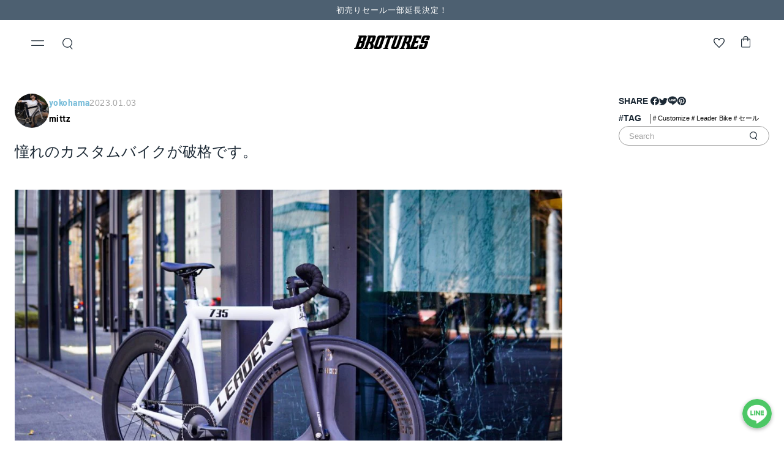

--- FILE ---
content_type: text/html; charset=utf-8
request_url: https://brotures.com/blogs/store-blog/5hz44zna
body_size: 62335
content:
<!doctype html>
<html class="no-js" lang="ja">
  <head>    

    <!-- Redirect_start20231122 -->
 <!-- Redirect_end20231122 -->

    

    <meta name="facebook-domain-verification" content="ouzwm0czm0ulk6npqco6av2akib7mj" />
    <meta charset="utf-8">
    <meta http-equiv="X-UA-Compatible" content="IE=edge">
    <meta name="viewport" content="width=device-width,initial-scale=1">
    <meta name="theme-color" content="">
    <link rel="canonical" href="https://brotures.com/blogs/store-blog/5hz44zna">
    <link rel="preconnect" href="https://cdn.shopify.com" crossorigin><link rel="icon" type="image/png" href="//brotures.com/cdn/shop/files/brotures-favicon.png?crop=center&height=32&v=1686033468&width=32"><link rel="preconnect" href="https://fonts.shopifycdn.com" crossorigin>
    <title>
      憧れのカスタムバイクが破格です。
 | ブローチャーズ - BROTURES ONLINE STORE -  ピストバイク通販</title>
    <meta name="description" content="憧れのカスタムバイクが破格です。 | ピストバイクショップ「BROTURES」のオンラインショップ。LEADER、DOSNOVENTA, CINELLIなどのピストバイク固定ギア専門店。東京、横浜、大阪に実店舗を展開し、中古バイク買取も受付。">

    

    

<meta property="og:site_name" content="BROTURES">
<meta property="og:url" content="https://brotures.com/blogs/store-blog/5hz44zna">
<meta property="og:title" content="憧れのカスタムバイクが破格です。">
<meta property="og:type" content="article">
<meta property="og:description" content="今日で三が日も終わり。明日からお仕事が始まる方も多いでしょう。寒さと寂しさを堪え、2023年のお仕事も懸命に全うしましょう。 実質、正月の終わりを意味するわけですが、BROTURESの初売りセールはまだまだやっています。1月11日までは初売りセールなので、この機会を逃さないように。 さて、本日は。 今回のセールの大目玉。LEADER 735 NEW YEARS PACKAGEのご紹介。 少々うちの会社も頑張り過ぎなのでは。スタッフたちは心配です。LEADER®︎ 735TR &quot;New Year Package&quot;¥438,680- → ¥399,999- 『ストリート最速』を志したLEADERのフラグシップモデル 735に、BROTU"><meta property="og:image" content="http://brotures.com/cdn/shop/articles/DSC04656-6653171.jpg?v=1759566518">
  <meta property="og:image:secure_url" content="https://brotures.com/cdn/shop/articles/DSC04656-6653171.jpg?v=1759566518">
  <meta property="og:image:width" content="1024">
  <meta property="og:image:height" content="684"><meta name="twitter:site" content="@brotures_yokoha"><meta name="twitter:card" content="summary_large_image">
<meta name="twitter:title" content="憧れのカスタムバイクが破格です。">
<meta name="twitter:description" content="今日で三が日も終わり。明日からお仕事が始まる方も多いでしょう。寒さと寂しさを堪え、2023年のお仕事も懸命に全うしましょう。 実質、正月の終わりを意味するわけですが、BROTURESの初売りセールはまだまだやっています。1月11日までは初売りセールなので、この機会を逃さないように。 さて、本日は。 今回のセールの大目玉。LEADER 735 NEW YEARS PACKAGEのご紹介。 少々うちの会社も頑張り過ぎなのでは。スタッフたちは心配です。LEADER®︎ 735TR &quot;New Year Package&quot;¥438,680- → ¥399,999- 『ストリート最速』を志したLEADERのフラグシップモデル 735に、BROTU">


    <script>window.performance && window.performance.mark && window.performance.mark('shopify.content_for_header.start');</script><meta name="facebook-domain-verification" content="fo7iu0hja9308ej86zprqqjpswnbzl">
<meta name="google-site-verification" content="xzZ74qKD4a4woWMem9IcXSgvdxI9GxXyXzRfMhdka_Y">
<meta id="shopify-digital-wallet" name="shopify-digital-wallet" content="/70344933691/digital_wallets/dialog">
<meta name="shopify-checkout-api-token" content="41070cbf3e5eabeacc8cef6e0b4df439">
<meta id="in-context-paypal-metadata" data-shop-id="70344933691" data-venmo-supported="false" data-environment="production" data-locale="ja_JP" data-paypal-v4="true" data-currency="JPY">
<link rel="alternate" type="application/atom+xml" title="Feed" href="/blogs/store-blog.atom" />
<script async="async" src="/checkouts/internal/preloads.js?locale=ja-JP"></script>
<link rel="preconnect" href="https://shop.app" crossorigin="anonymous">
<script async="async" src="https://shop.app/checkouts/internal/preloads.js?locale=ja-JP&shop_id=70344933691" crossorigin="anonymous"></script>
<script id="apple-pay-shop-capabilities" type="application/json">{"shopId":70344933691,"countryCode":"JP","currencyCode":"JPY","merchantCapabilities":["supports3DS"],"merchantId":"gid:\/\/shopify\/Shop\/70344933691","merchantName":"BROTURES","requiredBillingContactFields":["postalAddress","email","phone"],"requiredShippingContactFields":["postalAddress","email","phone"],"shippingType":"shipping","supportedNetworks":["visa","masterCard","amex","jcb","discover"],"total":{"type":"pending","label":"BROTURES","amount":"1.00"},"shopifyPaymentsEnabled":true,"supportsSubscriptions":true}</script>
<script id="shopify-features" type="application/json">{"accessToken":"41070cbf3e5eabeacc8cef6e0b4df439","betas":["rich-media-storefront-analytics"],"domain":"brotures.com","predictiveSearch":false,"shopId":70344933691,"locale":"ja"}</script>
<script>var Shopify = Shopify || {};
Shopify.shop = "broturesstore.myshopify.com";
Shopify.locale = "ja";
Shopify.currency = {"active":"JPY","rate":"1.0"};
Shopify.country = "JP";
Shopify.theme = {"name":"Brotures-Theme\/master","id":148240990523,"schema_name":"Brotures","schema_version":"1.0.0","theme_store_id":null,"role":"main"};
Shopify.theme.handle = "null";
Shopify.theme.style = {"id":null,"handle":null};
Shopify.cdnHost = "brotures.com/cdn";
Shopify.routes = Shopify.routes || {};
Shopify.routes.root = "/";</script>
<script type="module">!function(o){(o.Shopify=o.Shopify||{}).modules=!0}(window);</script>
<script>!function(o){function n(){var o=[];function n(){o.push(Array.prototype.slice.apply(arguments))}return n.q=o,n}var t=o.Shopify=o.Shopify||{};t.loadFeatures=n(),t.autoloadFeatures=n()}(window);</script>
<script>
  window.ShopifyPay = window.ShopifyPay || {};
  window.ShopifyPay.apiHost = "shop.app\/pay";
  window.ShopifyPay.redirectState = null;
</script>
<script id="shop-js-analytics" type="application/json">{"pageType":"article"}</script>
<script defer="defer" async type="module" src="//brotures.com/cdn/shopifycloud/shop-js/modules/v2/client.init-shop-cart-sync_Cun6Ba8E.ja.esm.js"></script>
<script defer="defer" async type="module" src="//brotures.com/cdn/shopifycloud/shop-js/modules/v2/chunk.common_DGWubyOB.esm.js"></script>
<script type="module">
  await import("//brotures.com/cdn/shopifycloud/shop-js/modules/v2/client.init-shop-cart-sync_Cun6Ba8E.ja.esm.js");
await import("//brotures.com/cdn/shopifycloud/shop-js/modules/v2/chunk.common_DGWubyOB.esm.js");

  window.Shopify.SignInWithShop?.initShopCartSync?.({"fedCMEnabled":true,"windoidEnabled":true});

</script>
<script>
  window.Shopify = window.Shopify || {};
  if (!window.Shopify.featureAssets) window.Shopify.featureAssets = {};
  window.Shopify.featureAssets['shop-js'] = {"shop-cart-sync":["modules/v2/client.shop-cart-sync_kpadWrR6.ja.esm.js","modules/v2/chunk.common_DGWubyOB.esm.js"],"init-fed-cm":["modules/v2/client.init-fed-cm_deEwcgdG.ja.esm.js","modules/v2/chunk.common_DGWubyOB.esm.js"],"shop-button":["modules/v2/client.shop-button_Bgl7Akkx.ja.esm.js","modules/v2/chunk.common_DGWubyOB.esm.js"],"shop-cash-offers":["modules/v2/client.shop-cash-offers_CGfJizyJ.ja.esm.js","modules/v2/chunk.common_DGWubyOB.esm.js","modules/v2/chunk.modal_Ba7vk6QP.esm.js"],"init-windoid":["modules/v2/client.init-windoid_DLaIoEuB.ja.esm.js","modules/v2/chunk.common_DGWubyOB.esm.js"],"shop-toast-manager":["modules/v2/client.shop-toast-manager_BZdAlEPY.ja.esm.js","modules/v2/chunk.common_DGWubyOB.esm.js"],"init-shop-email-lookup-coordinator":["modules/v2/client.init-shop-email-lookup-coordinator_BxGPdBrh.ja.esm.js","modules/v2/chunk.common_DGWubyOB.esm.js"],"init-shop-cart-sync":["modules/v2/client.init-shop-cart-sync_Cun6Ba8E.ja.esm.js","modules/v2/chunk.common_DGWubyOB.esm.js"],"avatar":["modules/v2/client.avatar_BTnouDA3.ja.esm.js"],"pay-button":["modules/v2/client.pay-button_iRJggQYg.ja.esm.js","modules/v2/chunk.common_DGWubyOB.esm.js"],"init-customer-accounts":["modules/v2/client.init-customer-accounts_BbQrQ-BF.ja.esm.js","modules/v2/client.shop-login-button_CXxZBmJa.ja.esm.js","modules/v2/chunk.common_DGWubyOB.esm.js","modules/v2/chunk.modal_Ba7vk6QP.esm.js"],"init-shop-for-new-customer-accounts":["modules/v2/client.init-shop-for-new-customer-accounts_48e-446J.ja.esm.js","modules/v2/client.shop-login-button_CXxZBmJa.ja.esm.js","modules/v2/chunk.common_DGWubyOB.esm.js","modules/v2/chunk.modal_Ba7vk6QP.esm.js"],"shop-login-button":["modules/v2/client.shop-login-button_CXxZBmJa.ja.esm.js","modules/v2/chunk.common_DGWubyOB.esm.js","modules/v2/chunk.modal_Ba7vk6QP.esm.js"],"init-customer-accounts-sign-up":["modules/v2/client.init-customer-accounts-sign-up_Bb65hYMR.ja.esm.js","modules/v2/client.shop-login-button_CXxZBmJa.ja.esm.js","modules/v2/chunk.common_DGWubyOB.esm.js","modules/v2/chunk.modal_Ba7vk6QP.esm.js"],"shop-follow-button":["modules/v2/client.shop-follow-button_BO2OQvUT.ja.esm.js","modules/v2/chunk.common_DGWubyOB.esm.js","modules/v2/chunk.modal_Ba7vk6QP.esm.js"],"checkout-modal":["modules/v2/client.checkout-modal__QRFVvMA.ja.esm.js","modules/v2/chunk.common_DGWubyOB.esm.js","modules/v2/chunk.modal_Ba7vk6QP.esm.js"],"lead-capture":["modules/v2/client.lead-capture_Be4qr8sG.ja.esm.js","modules/v2/chunk.common_DGWubyOB.esm.js","modules/v2/chunk.modal_Ba7vk6QP.esm.js"],"shop-login":["modules/v2/client.shop-login_BCaq99Td.ja.esm.js","modules/v2/chunk.common_DGWubyOB.esm.js","modules/v2/chunk.modal_Ba7vk6QP.esm.js"],"payment-terms":["modules/v2/client.payment-terms_C-1Cu6jg.ja.esm.js","modules/v2/chunk.common_DGWubyOB.esm.js","modules/v2/chunk.modal_Ba7vk6QP.esm.js"]};
</script>
<script>(function() {
  var isLoaded = false;
  function asyncLoad() {
    if (isLoaded) return;
    isLoaded = true;
    var urls = ["https:\/\/assets.smartwishlist.webmarked.net\/static\/v6\/smartwishlist.js?shop=broturesstore.myshopify.com"];
    for (var i = 0; i < urls.length; i++) {
      var s = document.createElement('script');
      s.type = 'text/javascript';
      s.async = true;
      s.src = urls[i];
      var x = document.getElementsByTagName('script')[0];
      x.parentNode.insertBefore(s, x);
    }
  };
  if(window.attachEvent) {
    window.attachEvent('onload', asyncLoad);
  } else {
    window.addEventListener('load', asyncLoad, false);
  }
})();</script>
<script id="__st">var __st={"a":70344933691,"offset":32400,"reqid":"ece0bac3-db5b-4867-9671-6f768cdba598-1768744622","pageurl":"brotures.com\/blogs\/store-blog\/5hz44zna","s":"articles-605859971387","u":"4a198b99dc67","p":"article","rtyp":"article","rid":605859971387};</script>
<script>window.ShopifyPaypalV4VisibilityTracking = true;</script>
<script id="form-persister">!function(){'use strict';const t='contact',e='new_comment',n=[[t,t],['blogs',e],['comments',e],[t,'customer']],o='password',r='form_key',c=['recaptcha-v3-token','g-recaptcha-response','h-captcha-response',o],s=()=>{try{return window.sessionStorage}catch{return}},i='__shopify_v',u=t=>t.elements[r],a=function(){const t=[...n].map((([t,e])=>`form[action*='/${t}']:not([data-nocaptcha='true']) input[name='form_type'][value='${e}']`)).join(',');var e;return e=t,()=>e?[...document.querySelectorAll(e)].map((t=>t.form)):[]}();function m(t){const e=u(t);a().includes(t)&&(!e||!e.value)&&function(t){try{if(!s())return;!function(t){const e=s();if(!e)return;const n=u(t);if(!n)return;const o=n.value;o&&e.removeItem(o)}(t);const e=Array.from(Array(32),(()=>Math.random().toString(36)[2])).join('');!function(t,e){u(t)||t.append(Object.assign(document.createElement('input'),{type:'hidden',name:r})),t.elements[r].value=e}(t,e),function(t,e){const n=s();if(!n)return;const r=[...t.querySelectorAll(`input[type='${o}']`)].map((({name:t})=>t)),u=[...c,...r],a={};for(const[o,c]of new FormData(t).entries())u.includes(o)||(a[o]=c);n.setItem(e,JSON.stringify({[i]:1,action:t.action,data:a}))}(t,e)}catch(e){console.error('failed to persist form',e)}}(t)}const f=t=>{if('true'===t.dataset.persistBound)return;const e=function(t,e){const n=function(t){return'function'==typeof t.submit?t.submit:HTMLFormElement.prototype.submit}(t).bind(t);return function(){let t;return()=>{t||(t=!0,(()=>{try{e(),n()}catch(t){(t=>{console.error('form submit failed',t)})(t)}})(),setTimeout((()=>t=!1),250))}}()}(t,(()=>{m(t)}));!function(t,e){if('function'==typeof t.submit&&'function'==typeof e)try{t.submit=e}catch{}}(t,e),t.addEventListener('submit',(t=>{t.preventDefault(),e()})),t.dataset.persistBound='true'};!function(){function t(t){const e=(t=>{const e=t.target;return e instanceof HTMLFormElement?e:e&&e.form})(t);e&&m(e)}document.addEventListener('submit',t),document.addEventListener('DOMContentLoaded',(()=>{const e=a();for(const t of e)f(t);var n;n=document.body,new window.MutationObserver((t=>{for(const e of t)if('childList'===e.type&&e.addedNodes.length)for(const t of e.addedNodes)1===t.nodeType&&'FORM'===t.tagName&&a().includes(t)&&f(t)})).observe(n,{childList:!0,subtree:!0,attributes:!1}),document.removeEventListener('submit',t)}))}()}();</script>
<script integrity="sha256-4kQ18oKyAcykRKYeNunJcIwy7WH5gtpwJnB7kiuLZ1E=" data-source-attribution="shopify.loadfeatures" defer="defer" src="//brotures.com/cdn/shopifycloud/storefront/assets/storefront/load_feature-a0a9edcb.js" crossorigin="anonymous"></script>
<script crossorigin="anonymous" defer="defer" src="//brotures.com/cdn/shopifycloud/storefront/assets/shopify_pay/storefront-65b4c6d7.js?v=20250812"></script>
<script data-source-attribution="shopify.dynamic_checkout.dynamic.init">var Shopify=Shopify||{};Shopify.PaymentButton=Shopify.PaymentButton||{isStorefrontPortableWallets:!0,init:function(){window.Shopify.PaymentButton.init=function(){};var t=document.createElement("script");t.src="https://brotures.com/cdn/shopifycloud/portable-wallets/latest/portable-wallets.ja.js",t.type="module",document.head.appendChild(t)}};
</script>
<script data-source-attribution="shopify.dynamic_checkout.buyer_consent">
  function portableWalletsHideBuyerConsent(e){var t=document.getElementById("shopify-buyer-consent"),n=document.getElementById("shopify-subscription-policy-button");t&&n&&(t.classList.add("hidden"),t.setAttribute("aria-hidden","true"),n.removeEventListener("click",e))}function portableWalletsShowBuyerConsent(e){var t=document.getElementById("shopify-buyer-consent"),n=document.getElementById("shopify-subscription-policy-button");t&&n&&(t.classList.remove("hidden"),t.removeAttribute("aria-hidden"),n.addEventListener("click",e))}window.Shopify?.PaymentButton&&(window.Shopify.PaymentButton.hideBuyerConsent=portableWalletsHideBuyerConsent,window.Shopify.PaymentButton.showBuyerConsent=portableWalletsShowBuyerConsent);
</script>
<script data-source-attribution="shopify.dynamic_checkout.cart.bootstrap">document.addEventListener("DOMContentLoaded",(function(){function t(){return document.querySelector("shopify-accelerated-checkout-cart, shopify-accelerated-checkout")}if(t())Shopify.PaymentButton.init();else{new MutationObserver((function(e,n){t()&&(Shopify.PaymentButton.init(),n.disconnect())})).observe(document.body,{childList:!0,subtree:!0})}}));
</script>
<script id='scb4127' type='text/javascript' async='' src='https://brotures.com/cdn/shopifycloud/privacy-banner/storefront-banner.js'></script><link id="shopify-accelerated-checkout-styles" rel="stylesheet" media="screen" href="https://brotures.com/cdn/shopifycloud/portable-wallets/latest/accelerated-checkout-backwards-compat.css" crossorigin="anonymous">
<style id="shopify-accelerated-checkout-cart">
        #shopify-buyer-consent {
  margin-top: 1em;
  display: inline-block;
  width: 100%;
}

#shopify-buyer-consent.hidden {
  display: none;
}

#shopify-subscription-policy-button {
  background: none;
  border: none;
  padding: 0;
  text-decoration: underline;
  font-size: inherit;
  cursor: pointer;
}

#shopify-subscription-policy-button::before {
  box-shadow: none;
}

      </style>

<script>window.performance && window.performance.mark && window.performance.mark('shopify.content_for_header.end');</script>


    <style data-shopify>

      
      
      
      
      @font-face {
  font-family: Barlow;
  font-weight: 700;
  font-style: normal;
  font-display: swap;
  src: url("//brotures.com/cdn/fonts/barlow/barlow_n7.691d1d11f150e857dcbc1c10ef03d825bc378d81.woff2") format("woff2"),
       url("//brotures.com/cdn/fonts/barlow/barlow_n7.4fdbb1cb7da0e2c2f88492243ffa2b4f91924840.woff") format("woff");
}


      :root {
        --font-body-family: Helvetica, Arial, sans-serif;
        --font-body-style: normal;
        --font-body-weight: 400;
        --font-body-weight-bold: 700;

        --font-heading-family: Barlow, sans-serif;
        --font-heading-style: normal;
        --font-heading-weight: 700;

        --font-body-scale: 1.0;
        --font-heading-scale: 1.0;
        --sal-duration: 0.7s;
        --sal-delay: 0s;
        --sal-easing: ease-in-out;

        --font-en-family: 'Helvetica', Helvetica, sans-serif;
        --font-ja-family: 'Hiragino Kaku Gothic ProN', 'Hiragino Sans', Meiryo, sans-serif; 
        --font-en-ja-family: 'Helvetica', 'Hiragino Kaku Gothic ProN', 'Hiragino Sans', Meiryo, sans-serif; 
      }

      *,
      *::before,
      *::after {
        box-sizing: inherit;
      }

      html {
        box-sizing: border-box;
        font-size: calc(var(--font-body-scale) * 62.5%);
        height: 100%;
      }

      body {
        display: grid;
        grid-template-rows: auto auto 1fr auto;
        grid-template-columns: 100%;
        min-height: 100%;
        margin: 0;
        font-size: 1.5rem;
        letter-spacing: 0.06rem;
        line-height: calc(1 + 0.8 / var(--font-body-scale));
        font-family: var(--font-body-family);
        font-style: var(--font-body-style);
        font-weight: var(--font-body-weight);
      }

      @media screen and (min-width: 750px) {
        body {
          font-size: 1.6rem;
        }
      }
    </style>

    <link href="//brotures.com/cdn/shop/t/6/assets/base.css?v=53834955313177125101686281793" rel="stylesheet" type="text/css" media="all" />
    <link href="//brotures.com/cdn/shop/t/6/assets/normalize.css?v=10457233615790215981682243736" rel="stylesheet" type="text/css" media="all" />
    <link href="//brotures.com/cdn/shop/t/6/assets/reset.css?v=64116099048889166251682243736" rel="stylesheet" type="text/css" media="all" />
    <link href="//brotures.com/cdn/shop/t/6/assets/common.css?v=170683560045969648781747730610" rel="stylesheet" type="text/css" media="all" />
    <link href="//brotures.com/cdn/shop/t/6/assets/components.css?v=92749682802505543281685722543" rel="stylesheet" type="text/css" media="all" />
    <link href="//brotures.com/cdn/shop/t/6/assets/sal.css?v=31665210024859581981685066995" rel="stylesheet" type="text/css" media="all" />
<link rel="preload" as="font" href="//brotures.com/cdn/fonts/barlow/barlow_n7.691d1d11f150e857dcbc1c10ef03d825bc378d81.woff2" type="font/woff2" crossorigin><link rel="preload" href="//brotures.com/cdn/shop/t/6/assets/side-nav.css?v=183336509717267235901755704196" as="style">
    <link rel="stylesheet" href="//brotures.com/cdn/shop/t/6/assets/side-nav.css?v=183336509717267235901755704196">

    <link rel="preload" href="//brotures.com/cdn/shop/t/6/assets/header.css?v=43429690998444627831690336884" as="style">
    <link rel="stylesheet" href="//brotures.com/cdn/shop/t/6/assets/header.css?v=43429690998444627831690336884">

    <link rel="preload" href="//brotures.com/cdn/shop/t/6/assets/modal-guide.css?v=94436397356606015051755704199" as="style">
    <link rel="stylesheet" href="//brotures.com/cdn/shop/t/6/assets/modal-guide.css?v=94436397356606015051755704199">

    <link href="//brotures.com/cdn/shop/t/6/assets/section-shopping-guide.css?v=101215591578616884901686913525" rel="stylesheet" type="text/css" media="all" />
<script src="https://cdnjs.cloudflare.com/ajax/libs/splidejs/4.1.4/js/splide.min.js" integrity="sha512-4TcjHXQMLM7Y6eqfiasrsnRCc8D/unDeY1UGKGgfwyLUCTsHYMxF7/UHayjItKQKIoP6TTQ6AMamb9w2GMAvNg==" crossorigin="anonymous" referrerpolicy="no-referrer"></script>
    <link rel="stylesheet" href="https://cdnjs.cloudflare.com/ajax/libs/splidejs/4.1.4/css/splide.min.css" integrity="sha512-KhFXpe+VJEu5HYbJyKQs9VvwGB+jQepqb4ZnlhUF/jQGxYJcjdxOTf6cr445hOc791FFLs18DKVpfrQnONOB1g==" crossorigin="anonymous" referrerpolicy="no-referrer" />

<!-- Google Tag Manager -->
<script>(function(w,d,s,l,i){w[l]=w[l]||[];w[l].push({'gtm.start':
new Date().getTime(),event:'gtm.js'});var f=d.getElementsByTagName(s)[0],
j=d.createElement(s),dl=l!='dataLayer'?'&l='+l:'';j.async=true;j.src=
'https://www.googletagmanager.com/gtm.js?id='+i+dl;f.parentNode.insertBefore(j,f);
})(window,document,'script','dataLayer','GTM-PTVPK4D');</script>
<!-- End Google Tag Manager -->

    <script>document.documentElement.className = document.documentElement.className.replace('no-js', 'js');
    if (Shopify.designMode) {
      document.documentElement.classList.add('shopify-design-mode');
    }
    </script>

  <script src="//brotures.com/cdn/shop/t/6/assets/sal.js?v=147889964116221751221685066982" defer="defer"></script>

    <style data-shopify>
  .wishlistpage .btn,
  .modal .btn,
  .modal-title {
     font-family: Helvetica, ヒラギノ角ゴシック !important;
  }
  #wishlist_url {
    font-family: 'Helvetica', 'Helvetica';
    word-break: break-all;
    text-align: left;
  }
  .empty-wishlist,
  .alert.alert-info.sw-login-notification,
  #message_modal_text {
    font-family: ヒラギノ角ゴシック !important;
  }
  #heading-breadcrumbs {
    padding-bottom: 0 !important;
  }
  #heading-breadcrumbs > .row:first-child {
    margin-bottom: 1.6rem;
  }
  .alert.alert-info.sw-login-notification {
    margin-bottom: 0;
  }
  .wishlistpage .row {
    margin: 0 !important;
  }
  .row.__alert {
    margin-top: 1rem !important;
  }
  .container.wishlisttitlecontainer,
  .wishlistpage div.container-fluid {
    padding-left: 0 !important;
    padding-right: 0 !important;
  }
  .wishlistpage .container-fluid > .row {
    padding-right: 0 !important;
    padding-left: 0 !important;
  }
  .wishlistpage .container-fluid > .row:not(.__alert):last-child {
    display: grid;
    grid-template-columns: 1fr 1fr;
    grid-template-rows: auto;
    gap: 32px 14px;
    padding: 32px 24px;
  }
  .wishlistpage .container-fluid > .row:last-child:before {
    display: none;
  }
  .wishlistpage .titletext {
    font-weight: bold;
  }
  #sortwishlist {
    display: none;
  }
  .wishlistpage .container-fluid > .row:last-child .col-md-4 {
    display: flex;
    flex-direction: column;
    position: relative;
    overflow: hidden;
    width: 100%;
    height: 100%;
    background-color: #fff;
    border-radius: 8px;
    box-shadow: #63636333 0 2px 8px;
    animation: fadeIn 1s;
  }
  @keyframes fadein {
    0% {
      opacity: 0;
    }
    100% {
        opacity: 1;
    }
  }
  .wishlistpage .product {
    margin-bottom: 0 !important;
    flex: 1;
    display: flex;
    flex-flow: column;
    height: 100%;
  }
  .wishlistpage .product .image {
    display: flex;
    flex-direction: column;
    flex: 1;
  }
  .wishlistpage .product .image a {
    flex: 1;
    display: flex;
    flex-flow: column;
  }
  .wishlistpage .product .image img {
    height: auto;
    object-fit: cover;
    width: 100%;
/*     flex: 1; */
  }
  .wishlistpage .product .text {
    padding: 9px 13px 13px;
  }
  .wishlistpage .product-card__vendor {
    display: block;
    line-height: 1;
    font-size: 1rem;
    margin-bottom: 5px;
    font-family: 'Helvetica', 'Helvetica';
    font-weight: 600;
    text-align: left;
  }
  .wishlistpage .product .text h3 {
    font-size: 1.2rem;
    line-height: 1.4;
    height: 100%;
    font-family: 'Helvetica', 'Helvetica';
    font-weight: 600;
    margin-bottom: 10px;
    text-align: left;
  }
  .product .text h3 a {
    font-weight: 600;
  }
  .wishlistpage .product .variant_title {
    display: none;
  }
  .wishlistpage p.price {
    display: block;
    line-height: 1;
    font-family: 'Helvetica', 'Helvetica';
    font-size: 1rem;
    text-align: left;
  }

  .product-card__tag {
    min-height: 40px;
    border-top: 1px solid #EFEFEF;
    padding: 0 15px;
    display: flex;
    align-items: center;
  }
  .product-tag {
    border-radius: 16px;
    padding: 2px 8px;
    display: flex;
    background-color: #efefef;
  }
  .product-tag__text {
    font-size: 1rem;
    font-family: 'Helvetica', 'Helvetica';
  }

  #modal_remove_all_button {
    color: #fff;
    background-color: #4d6071 !important;
  }

  @media (min-width: 1200px) {
    .wishlistpage .container {
      padding-left: 0 !important;
      padding-right: 0 !important;
    }
    .wishlistpage .container-fluid > .row:not(.__alert):last-child {
        grid-template-columns: 1fr 1fr 1fr 1fr;
        gap: 64px 39px;
    }
  }

  @media (min-width: 768px) {
    .wishlistpage {
      padding-bottom: 48px;
    }
    #heading-breadcrumbs > .row:first-child {
      margin-bottom: 3rem;
    }
    .row.__alert {
      margin-top: 3rem !important;
    }
    .wishlistpage .product-card__vendor {
      font-size: 1.3rem;
    }
    .wishlistpage .product .text h3 {
        font-size: 1.8rem;
    }
    .wishlistpage p.price {
      font-size: 1.4rem;
    }
    .product-card__tag {
      min-height: 56px;
    }
    .product-tag__text {
      font-size: 1.3rem;
    }
  }
  @media (max-width: 820px) {
    #heading-breadcrumbs > .row:first-child > div:first-child {
      margin-bottom: 1rem;
    }
    .titletext {
      text-align: center;
    }
  }
</style>



    <meta name="google-site-verification" content="_BASw60Ve4XVq280Zscxr1P9RWiYuboc3q-pPGBLAoA" />


    <script type="text/javascript">
    (function(c,l,a,r,i,t,y){
        c[a]=c[a]||function(){(c[a].q=c[a].q||[]).push(arguments)};
        t=l.createElement(r);t.async=1;t.src="https://www.clarity.ms/tag/"+i;
        y=l.getElementsByTagName(r)[0];y.parentNode.insertBefore(t,y);
    })(window, document, "clarity", "script", "jo8eoo1lnc");
</script>
    <meta name="google-site-verification" content="1-JwEm4NhDTou9Hxik1B_ena-MLf7jQLf9cc-Ub296I" />
  

  <script type="text/javascript">
    (function(c,l,a,r,i,t,y){
        c[a]=c[a]||function(){(c[a].q=c[a].q||[]).push(arguments)};
        t=l.createElement(r);t.async=1;t.src="https://www.clarity.ms/tag/"+i;
        y=l.getElementsByTagName(r)[0];y.parentNode.insertBefore(t,y);
    })(window, document, "clarity", "script", "o8i8767eax");
</script>
  <!-- BEGIN app block: shopify://apps/powerful-form-builder/blocks/app-embed/e4bcb1eb-35b2-42e6-bc37-bfe0e1542c9d --><script type="text/javascript" hs-ignore data-cookieconsent="ignore">
  var Globo = Globo || {};
  var globoFormbuilderRecaptchaInit = function(){};
  var globoFormbuilderHcaptchaInit = function(){};
  window.Globo.FormBuilder = window.Globo.FormBuilder || {};
  window.Globo.FormBuilder.shop = {"configuration":{"money_format":"¥{{amount_no_decimals}}"},"pricing":{"features":{"bulkOrderForm":true,"cartForm":true,"fileUpload":30,"removeCopyright":true,"restrictedEmailDomains":false,"metrics":true}},"settings":{"copyright":"Powered by <a href=\"https://globosoftware.net\" target=\"_blank\">Globo</a> <a href=\"https://apps.shopify.com/form-builder-contact-form\" target=\"_blank\">Form</a>","hideWaterMark":false,"reCaptcha":{"recaptchaType":"v2","siteKey":false,"languageCode":"en"},"hCaptcha":{"siteKey":false},"scrollTop":false,"customCssCode":"","customCssEnabled":false,"additionalColumns":[]},"encryption_form_id":1,"url":"https://app.powerfulform.com/","CDN_URL":"https://dxo9oalx9qc1s.cloudfront.net","app_id":"1783207"};

  if(window.Globo.FormBuilder.shop.settings.customCssEnabled && window.Globo.FormBuilder.shop.settings.customCssCode){
    const customStyle = document.createElement('style');
    customStyle.type = 'text/css';
    customStyle.innerHTML = window.Globo.FormBuilder.shop.settings.customCssCode;
    document.head.appendChild(customStyle);
  }

  window.Globo.FormBuilder.forms = [];
    
      
      
      
      window.Globo.FormBuilder.forms[4483] = {"4483":{"elements":[{"id":"group-1","type":"group","label":"Page 1","description":"","elements":[{"id":"paragraph","type":"paragraph","text":{"ja":"\u003cp\u003e商品に関しての問い合わせ、事業内容についての問い合わせ等下記フォームにご記入のうえ送信ください。\u003c\/p\u003e\u003cp\u003e担当者よりご連絡させていただきます。\u003c\/p\u003e\u003cp\u003e\u003cbr\u003e\u003c\/p\u003e\u003cp\u003e通販に関する問い合わせでお急ぎの方はこちらまでお電話ください。\u003c\/p\u003e\u003cp\u003e通販専用ダイヤル：045-877-0974（12:00～18:00\/月～日）\u003c\/p\u003e\u003cp\u003e\u003cbr\u003e\u003c\/p\u003e\u003cp\u003eメールフィルター設定されている場合は返信が届かない事が御座います。通販に関するお問い合わせは原則24時 各実店舗へのお問い合わせの場合は件名に問い合わせ対象の店舗をお選びください。\u003c\/p\u003e","en":"\u003cp\u003e商品に関しての問い合わせ、事業内容についての問い合わせ等下記フォームにご記入のうえ送信ください。\u003c\/p\u003e\u003cp\u003e担当者よりご連絡させていただきます。\u003c\/p\u003e\u003cp\u003e\u003cbr\u003e\u003c\/p\u003e\u003cp\u003e通販に関する問い合わせでお急ぎの方はこちらまでお電話ください。\u003c\/p\u003e\u003cp\u003e通販専用ダイヤル：045-877-0974（12:00～20:00\/月～日）\u003c\/p\u003e\u003cp\u003e\u003cbr\u003e\u003c\/p\u003e\u003cp\u003eメールフィルター設定されている場合は返信が届かない事が御座います。通販に関するお問い合わせは原則24時 各実店舗へのお問い合わせの場合は件名に問い合わせ対象の店舗をお選びください。\u003c\/p\u003e"},"columnWidth":100},{"id":"text","type":"text","label":"お名前","placeholder":"","description":"","limitCharacters":false,"characters":100,"hideLabel":false,"keepPositionLabel":false,"required":true,"ifHideLabel":false,"inputIcon":"","columnWidth":100},{"id":"email","type":"email","label":"メールアドレス","placeholder":"","description":"","limitCharacters":false,"characters":100,"hideLabel":false,"keepPositionLabel":false,"required":true,"ifHideLabel":false,"inputIcon":"","columnWidth":100,"conditionalField":false},{"id":"text-2","type":"text","label":"電話番号（任意）","placeholder":"","description":"","limitCharacters":false,"characters":100,"hideLabel":false,"keepPositionLabel":false,"required":false,"ifHideLabel":false,"inputIcon":"","columnWidth":100,"conditionalField":false},{"id":"select","type":"select","label":"お問い合わせの種類","placeholder":"～以下より選択してください～","options":"通販、商品について\n求人について\nプレスリリースについて\n試乗予約について\nBROTURES（原宿店）へのお問い合わせ\nBROTURES（吉祥寺店）へのお問い合わせ\nBROTURES（大阪店）へのお問い合わせ\nBROTURES（横浜店）へのお問い合わせ\nその他","defaultOption":"","description":"","hideLabel":false,"keepPositionLabel":false,"required":true,"ifHideLabel":false,"inputIcon":"","columnWidth":100,"conditionalField":false},{"id":"textarea","type":"textarea","label":"お問い合わせ内容","placeholder":"・〇〇の在庫はありますか？","description":"商品へのお問い合わせは商品名もご記入ください。","limitCharacters":false,"characters":100,"hideLabel":false,"keepPositionLabel":false,"required":true,"ifHideLabel":false,"columnWidth":100,"conditionalField":false,"onlyShowIf":false,"select":false},{"id":"file2-1","type":"file2","label":{"ja":"画像アップロード"},"button-text":{"ja":"Browse file"},"placeholder":"Choose file or drag here","hint":"Supported format: JPG, JPEG, PNG, GIF, SVG.","allowed-multiple":false,"allowed-extensions":["jpg","jpeg","png","gif","svg"],"description":"","hideLabel":false,"keepPositionLabel":false,"columnWidth":100,"displayType":"show","displayDisjunctive":false,"conditionalField":false},{"id":"checkbox","type":"checkbox","label":"ポリシー同意","options":"プライバシーポリシーの内容に同意します","defaultOptions":"","description":"","hideLabel":true,"keepPositionLabel":false,"required":true,"ifHideLabel":false,"inlineOption":100,"columnWidth":100,"conditionalField":false,"onlyShowIf":false,"select":false}]}],"errorMessage":{"required":"必須項目になります","invalid":"Invalid","invalidName":"Invalid name","invalidEmail":"Invalid email","invalidURL":"Invalid URL","invalidPhone":"Invalid phone","invalidNumber":"Invalid number","invalidPassword":"Invalid password","confirmPasswordNotMatch":"Confirmed password doesn't match","customerAlreadyExists":"Customer already exists","fileSizeLimit":"File size limit exceeded","fileNotAllowed":"File extension not allowed","requiredCaptcha":"Please, enter the captcha","requiredProducts":"Please select product","limitQuantity":"The number of products left in stock has been exceeded","shopifyInvalidPhone":"phone - Enter a valid phone number to use this delivery method","shopifyPhoneHasAlready":"phone - Phone has already been taken","shopifyInvalidProvice":"addresses.province - is not valid","otherError":"Something went wrong, please try again"},"appearance":{"layout":"boxed","width":600,"style":"classic","mainColor":"rgba(77,96,113,1)","headingColor":"#000","labelColor":"#000","descriptionColor":"#6c757d","optionColor":"#000","paragraphColor":"#000","paragraphBackground":"#fff","background":"color","backgroundColor":"#FFF","backgroundImage":"","backgroundImageAlignment":"middle","floatingIcon":"\u003csvg aria-hidden=\"true\" focusable=\"false\" data-prefix=\"far\" data-icon=\"envelope\" class=\"svg-inline--fa fa-envelope fa-w-16\" role=\"img\" xmlns=\"http:\/\/www.w3.org\/2000\/svg\" viewBox=\"0 0 512 512\"\u003e\u003cpath fill=\"currentColor\" d=\"M464 64H48C21.49 64 0 85.49 0 112v288c0 26.51 21.49 48 48 48h416c26.51 0 48-21.49 48-48V112c0-26.51-21.49-48-48-48zm0 48v40.805c-22.422 18.259-58.168 46.651-134.587 106.49-16.841 13.247-50.201 45.072-73.413 44.701-23.208.375-56.579-31.459-73.413-44.701C106.18 199.465 70.425 171.067 48 152.805V112h416zM48 400V214.398c22.914 18.251 55.409 43.862 104.938 82.646 21.857 17.205 60.134 55.186 103.062 54.955 42.717.231 80.509-37.199 103.053-54.947 49.528-38.783 82.032-64.401 104.947-82.653V400H48z\"\u003e\u003c\/path\u003e\u003c\/svg\u003e","floatingText":"","displayOnAllPage":false,"position":"bottom right","formType":"normalForm","newTemplate":true,"colorScheme":{"solidButton":{"red":77,"green":96,"blue":113,"alpha":1},"solidButtonLabel":{"red":255,"green":255,"blue":255},"text":{"red":0,"green":0,"blue":0},"outlineButton":{"red":77,"green":96,"blue":113,"alpha":1},"background":{"red":255,"green":255,"blue":255}}},"afterSubmit":{"action":"clearForm","message":"\u003cp\u003eお問い合わせありがとうございます！\u003cbr\u003eThank you for your inquiry!\u003c\/p\u003e\n\u003cp\u003e担当者よりあらためてご連絡させていただきます。\u003cbr\u003eA representative will contact you shortly.\u003c\/p\u003e\n\u003cp\u003eそれでは、良い一日をお過ごしください！\u003cbr\u003eHave a nice day!\u003c\/p\u003e","redirectUrl":"","enableGa":false,"gaEventCategory":"Form Builder by Globo","gaEventAction":"Submit","gaEventLabel":"Contact us form","enableFpx":false,"fpxTrackerName":""},"accountPage":{"showAccountDetail":false,"registrationPage":false,"editAccountPage":false,"header":"Header","active":false,"title":"Account details","headerDescription":"Fill out the form to change account information","afterUpdate":"Message after update","message":"\u003ch5\u003eAccount edited successfully!\u003c\/h5\u003e","footer":"Footer","updateText":"Update","footerDescription":""},"footer":{"description":"","previousText":"Previous","nextText":"Next","submitText":"この内容で問い合わせる","resetButton":false,"resetButtonText":"Reset","submitFullWidth":false,"submitAlignment":"center"},"header":{"active":false,"title":"Contact us","description":"\u003cp\u003eLeave your message and we'll get back to you shortly.\u003c\/p\u003e"},"isStepByStepForm":true,"publish":{"requiredLogin":false,"requiredLoginMessage":"Please \u003ca href='\/account\/login' title='login'\u003elogin\u003c\/a\u003e to continue","publishType":"embedCode","embedCode":"\u003cdiv class=\"globo-formbuilder\" data-id=\"NDQ4Mw==\"\u003e\u003c\/div\u003e","shortCode":"{formbuilder:NDQ4Mw==}","popup":"\u003cbutton class=\"globo-formbuilder-open\" data-id=\"NDQ4Mw==\"\u003eOpen form\u003c\/button\u003e","lightbox":"\u003cdiv class=\"globo-form-publish-modal lightbox hidden\" data-id=\"NDQ4Mw==\"\u003e\u003cdiv class=\"globo-form-modal-content\"\u003e\u003cdiv class=\"globo-formbuilder\" data-id=\"NDQ4Mw==\"\u003e\u003c\/div\u003e\u003c\/div\u003e\u003c\/div\u003e","enableAddShortCode":false,"selectPage":"index","selectPositionOnPage":"top","selectTime":"forever","setCookie":"1","setCookieHours":"1","setCookieWeeks":"1"},"reCaptcha":{"enable":false,"note":"Please make sure that you have set Google reCaptcha v2 Site key and Secret key in \u003ca href=\"\/admin\/settings\"\u003eSettings\u003c\/a\u003e"},"html":"\n\u003cdiv class=\"globo-form boxed-form globo-form-id-4483 \" data-locale=\"ja\" \u003e\n\n\u003cstyle\u003e\n\n\n    :root .globo-form-app[data-id=\"4483\"]{\n        \n        --gfb-color-solidButton: 77,96,113;\n        --gfb-color-solidButtonColor: rgb(var(--gfb-color-solidButton));\n        --gfb-color-solidButtonLabel: 255,255,255;\n        --gfb-color-solidButtonLabelColor: rgb(var(--gfb-color-solidButtonLabel));\n        --gfb-color-text: 0,0,0;\n        --gfb-color-textColor: rgb(var(--gfb-color-text));\n        --gfb-color-outlineButton: 77,96,113;\n        --gfb-color-outlineButtonColor: rgb(var(--gfb-color-outlineButton));\n        --gfb-color-background: 255,255,255;\n        --gfb-color-backgroundColor: rgb(var(--gfb-color-background));\n        \n        --gfb-main-color: rgba(77,96,113,1);\n        --gfb-primary-color: var(--gfb-color-solidButtonColor, var(--gfb-main-color));\n        --gfb-primary-text-color: var(--gfb-color-solidButtonLabelColor, #FFF);\n        --gfb-form-width: 600px;\n        --gfb-font-family: inherit;\n        --gfb-font-style: inherit;\n        --gfb--image: 40%;\n        --gfb-image-ratio-draft: var(--gfb--image);\n        --gfb-image-ratio: var(--gfb-image-ratio-draft);\n        \n        --gfb-bg-temp-color: #FFF;\n        --gfb-bg-position: middle;\n        \n            --gfb-bg-temp-color: #FFF;\n        \n        --gfb-bg-color: var(--gfb-color-backgroundColor, var(--gfb-bg-temp-color));\n        \n    }\n    \n.globo-form-id-4483 .globo-form-app{\n    max-width: 600px;\n    width: -webkit-fill-available;\n    \n    background-color: var(--gfb-bg-color);\n    \n    \n}\n\n.globo-form-id-4483 .globo-form-app .globo-heading{\n    color: var(--gfb-color-textColor, #000)\n}\n\n\n\n.globo-form-id-4483 .globo-form-app .globo-description,\n.globo-form-id-4483 .globo-form-app .header .globo-description{\n    --gfb-color-description: rgba(var(--gfb-color-text), 0.8);\n    color: var(--gfb-color-description, #6c757d);\n}\n.globo-form-id-4483 .globo-form-app .globo-label,\n.globo-form-id-4483 .globo-form-app .globo-form-control label.globo-label,\n.globo-form-id-4483 .globo-form-app .globo-form-control label.globo-label span.label-content{\n    color: var(--gfb-color-textColor, #000);\n    text-align: left;\n}\n.globo-form-id-4483 .globo-form-app .globo-label.globo-position-label{\n    height: 20px !important;\n}\n.globo-form-id-4483 .globo-form-app .globo-form-control .help-text.globo-description,\n.globo-form-id-4483 .globo-form-app .globo-form-control span.globo-description{\n    --gfb-color-description: rgba(var(--gfb-color-text), 0.8);\n    color: var(--gfb-color-description, #6c757d);\n}\n.globo-form-id-4483 .globo-form-app .globo-form-control .checkbox-wrapper .globo-option,\n.globo-form-id-4483 .globo-form-app .globo-form-control .radio-wrapper .globo-option\n{\n    color: var(--gfb-color-textColor, #000);\n}\n.globo-form-id-4483 .globo-form-app .footer,\n.globo-form-id-4483 .globo-form-app .gfb__footer{\n    text-align:center;\n}\n.globo-form-id-4483 .globo-form-app .footer button,\n.globo-form-id-4483 .globo-form-app .gfb__footer button{\n    border:1px solid var(--gfb-primary-color);\n    \n}\n.globo-form-id-4483 .globo-form-app .footer button.submit,\n.globo-form-id-4483 .globo-form-app .gfb__footer button.submit\n.globo-form-id-4483 .globo-form-app .footer button.checkout,\n.globo-form-id-4483 .globo-form-app .gfb__footer button.checkout,\n.globo-form-id-4483 .globo-form-app .footer button.action.loading .spinner,\n.globo-form-id-4483 .globo-form-app .gfb__footer button.action.loading .spinner{\n    background-color: var(--gfb-primary-color);\n    color : #ffffff;\n}\n.globo-form-id-4483 .globo-form-app .globo-form-control .star-rating\u003efieldset:not(:checked)\u003elabel:before {\n    content: url('data:image\/svg+xml; utf8, \u003csvg aria-hidden=\"true\" focusable=\"false\" data-prefix=\"far\" data-icon=\"star\" class=\"svg-inline--fa fa-star fa-w-18\" role=\"img\" xmlns=\"http:\/\/www.w3.org\/2000\/svg\" viewBox=\"0 0 576 512\"\u003e\u003cpath fill=\"rgba(77,96,113,1)\" d=\"M528.1 171.5L382 150.2 316.7 17.8c-11.7-23.6-45.6-23.9-57.4 0L194 150.2 47.9 171.5c-26.2 3.8-36.7 36.1-17.7 54.6l105.7 103-25 145.5c-4.5 26.3 23.2 46 46.4 33.7L288 439.6l130.7 68.7c23.2 12.2 50.9-7.4 46.4-33.7l-25-145.5 105.7-103c19-18.5 8.5-50.8-17.7-54.6zM388.6 312.3l23.7 138.4L288 385.4l-124.3 65.3 23.7-138.4-100.6-98 139-20.2 62.2-126 62.2 126 139 20.2-100.6 98z\"\u003e\u003c\/path\u003e\u003c\/svg\u003e');\n}\n.globo-form-id-4483 .globo-form-app .globo-form-control .star-rating\u003efieldset\u003einput:checked ~ label:before {\n    content: url('data:image\/svg+xml; utf8, \u003csvg aria-hidden=\"true\" focusable=\"false\" data-prefix=\"fas\" data-icon=\"star\" class=\"svg-inline--fa fa-star fa-w-18\" role=\"img\" xmlns=\"http:\/\/www.w3.org\/2000\/svg\" viewBox=\"0 0 576 512\"\u003e\u003cpath fill=\"rgba(77,96,113,1)\" d=\"M259.3 17.8L194 150.2 47.9 171.5c-26.2 3.8-36.7 36.1-17.7 54.6l105.7 103-25 145.5c-4.5 26.3 23.2 46 46.4 33.7L288 439.6l130.7 68.7c23.2 12.2 50.9-7.4 46.4-33.7l-25-145.5 105.7-103c19-18.5 8.5-50.8-17.7-54.6L382 150.2 316.7 17.8c-11.7-23.6-45.6-23.9-57.4 0z\"\u003e\u003c\/path\u003e\u003c\/svg\u003e');\n}\n.globo-form-id-4483 .globo-form-app .globo-form-control .star-rating\u003efieldset:not(:checked)\u003elabel:hover:before,\n.globo-form-id-4483 .globo-form-app .globo-form-control .star-rating\u003efieldset:not(:checked)\u003elabel:hover ~ label:before{\n    content : url('data:image\/svg+xml; utf8, \u003csvg aria-hidden=\"true\" focusable=\"false\" data-prefix=\"fas\" data-icon=\"star\" class=\"svg-inline--fa fa-star fa-w-18\" role=\"img\" xmlns=\"http:\/\/www.w3.org\/2000\/svg\" viewBox=\"0 0 576 512\"\u003e\u003cpath fill=\"rgba(77,96,113,1)\" d=\"M259.3 17.8L194 150.2 47.9 171.5c-26.2 3.8-36.7 36.1-17.7 54.6l105.7 103-25 145.5c-4.5 26.3 23.2 46 46.4 33.7L288 439.6l130.7 68.7c23.2 12.2 50.9-7.4 46.4-33.7l-25-145.5 105.7-103c19-18.5 8.5-50.8-17.7-54.6L382 150.2 316.7 17.8c-11.7-23.6-45.6-23.9-57.4 0z\"\u003e\u003c\/path\u003e\u003c\/svg\u003e')\n}\n.globo-form-id-4483 .globo-form-app .globo-form-control .checkbox-wrapper .checkbox-input:checked ~ .checkbox-label:before {\n    border-color: var(--gfb-primary-color);\n    box-shadow: 0 4px 6px rgba(50,50,93,0.11), 0 1px 3px rgba(0,0,0,0.08);\n    background-color: var(--gfb-primary-color);\n}\n.globo-form-id-4483 .globo-form-app .step.-completed .step__number,\n.globo-form-id-4483 .globo-form-app .line.-progress,\n.globo-form-id-4483 .globo-form-app .line.-start{\n    background-color: var(--gfb-primary-color);\n}\n.globo-form-id-4483 .globo-form-app .checkmark__check,\n.globo-form-id-4483 .globo-form-app .checkmark__circle{\n    stroke: var(--gfb-primary-color);\n}\n.globo-form-id-4483 .floating-button{\n    background-color: var(--gfb-primary-color);\n}\n.globo-form-id-4483 .globo-form-app .globo-form-control .checkbox-wrapper .checkbox-input ~ .checkbox-label:before,\n.globo-form-app .globo-form-control .radio-wrapper .radio-input ~ .radio-label:after{\n    border-color : var(--gfb-primary-color);\n}\n.globo-form-id-4483 .flatpickr-day.selected, \n.globo-form-id-4483 .flatpickr-day.startRange, \n.globo-form-id-4483 .flatpickr-day.endRange, \n.globo-form-id-4483 .flatpickr-day.selected.inRange, \n.globo-form-id-4483 .flatpickr-day.startRange.inRange, \n.globo-form-id-4483 .flatpickr-day.endRange.inRange, \n.globo-form-id-4483 .flatpickr-day.selected:focus, \n.globo-form-id-4483 .flatpickr-day.startRange:focus, \n.globo-form-id-4483 .flatpickr-day.endRange:focus, \n.globo-form-id-4483 .flatpickr-day.selected:hover, \n.globo-form-id-4483 .flatpickr-day.startRange:hover, \n.globo-form-id-4483 .flatpickr-day.endRange:hover, \n.globo-form-id-4483 .flatpickr-day.selected.prevMonthDay, \n.globo-form-id-4483 .flatpickr-day.startRange.prevMonthDay, \n.globo-form-id-4483 .flatpickr-day.endRange.prevMonthDay, \n.globo-form-id-4483 .flatpickr-day.selected.nextMonthDay, \n.globo-form-id-4483 .flatpickr-day.startRange.nextMonthDay, \n.globo-form-id-4483 .flatpickr-day.endRange.nextMonthDay {\n    background: var(--gfb-primary-color);\n    border-color: var(--gfb-primary-color);\n}\n.globo-form-id-4483 .globo-paragraph {\n    background: #fff;\n    color: var(--gfb-color-textColor, #000);\n    width: 100%!important;\n}\n\n[dir=\"rtl\"] .globo-form-app .header .title,\n[dir=\"rtl\"] .globo-form-app .header .description,\n[dir=\"rtl\"] .globo-form-id-4483 .globo-form-app .globo-heading,\n[dir=\"rtl\"] .globo-form-id-4483 .globo-form-app .globo-label,\n[dir=\"rtl\"] .globo-form-id-4483 .globo-form-app .globo-form-control label.globo-label,\n[dir=\"rtl\"] .globo-form-id-4483 .globo-form-app .globo-form-control label.globo-label span.label-content{\n    text-align: right;\n}\n\n[dir=\"rtl\"] .globo-form-app .line {\n    left: unset;\n    right: 50%;\n}\n\n[dir=\"rtl\"] .globo-form-id-4483 .globo-form-app .line.-start {\n    left: unset;    \n    right: 0%;\n}\n\n\u003c\/style\u003e\n\n\n\n\n\u003cdiv class=\"globo-form-app boxed-layout gfb-style-classic  gfb-font-size-medium\" data-id=4483\u003e\n    \n    \u003cdiv class=\"header dismiss hidden\" onclick=\"Globo.FormBuilder.closeModalForm(this)\"\u003e\n        \u003csvg width=20 height=20 viewBox=\"0 0 20 20\" class=\"\" focusable=\"false\" aria-hidden=\"true\"\u003e\u003cpath d=\"M11.414 10l4.293-4.293a.999.999 0 1 0-1.414-1.414L10 8.586 5.707 4.293a.999.999 0 1 0-1.414 1.414L8.586 10l-4.293 4.293a.999.999 0 1 0 1.414 1.414L10 11.414l4.293 4.293a.997.997 0 0 0 1.414 0 .999.999 0 0 0 0-1.414L11.414 10z\" fill-rule=\"evenodd\"\u003e\u003c\/path\u003e\u003c\/svg\u003e\n    \u003c\/div\u003e\n    \u003cform class=\"g-container\" novalidate action=\"https:\/\/app.powerfulform.com\/api\/front\/form\/4483\/send\" method=\"POST\" enctype=\"multipart\/form-data\" data-id=4483\u003e\n        \n            \n        \n        \n            \u003cdiv class=\"globo-formbuilder-wizard\" data-id=4483\u003e\n                \u003cdiv class=\"wizard__content\"\u003e\n                    \u003cheader class=\"wizard__header\"\u003e\n                        \u003cdiv class=\"wizard__steps\"\u003e\n                        \u003cnav class=\"steps hidden\"\u003e\n                            \n                            \n                                \n                            \n                            \n                                \n                                \n                                \n                                \n                                \u003cdiv class=\"step last \" data-element-id=\"group-1\"  data-step=\"0\" \u003e\n                                    \u003cdiv class=\"step__content\"\u003e\n                                        \u003cp class=\"step__number\"\u003e\u003c\/p\u003e\n                                        \u003csvg class=\"checkmark\" xmlns=\"http:\/\/www.w3.org\/2000\/svg\" width=52 height=52 viewBox=\"0 0 52 52\"\u003e\n                                            \u003ccircle class=\"checkmark__circle\" cx=\"26\" cy=\"26\" r=\"25\" fill=\"none\"\/\u003e\n                                            \u003cpath class=\"checkmark__check\" fill=\"none\" d=\"M14.1 27.2l7.1 7.2 16.7-16.8\"\/\u003e\n                                        \u003c\/svg\u003e\n                                        \u003cdiv class=\"lines\"\u003e\n                                            \n                                                \u003cdiv class=\"line -start\"\u003e\u003c\/div\u003e\n                                            \n                                            \u003cdiv class=\"line -background\"\u003e\n                                            \u003c\/div\u003e\n                                            \u003cdiv class=\"line -progress\"\u003e\n                                            \u003c\/div\u003e\n                                        \u003c\/div\u003e  \n                                    \u003c\/div\u003e\n                                \u003c\/div\u003e\n                            \n                        \u003c\/nav\u003e\n                        \u003c\/div\u003e\n                    \u003c\/header\u003e\n                    \u003cdiv class=\"panels\"\u003e\n                        \n                        \n                        \n                        \n                        \u003cdiv class=\"panel \" data-element-id=\"group-1\" data-id=4483  data-step=\"0\" style=\"padding-top:0\"\u003e\n                            \n                                \n                                    \n\n\n\n\n\n\n\n\n\n\n\n\n\n\n\n    \n\n\n\n\n\n\n\n\n\n\u003cdiv class=\"globo-form-control layout-1-column \"  data-type='paragraph'\u003e\n    \u003cdiv tabindex=\"0\" class=\"globo-paragraph\" id=\"paragraph\" \u003e\u003cp\u003e商品に関しての問い合わせ、事業内容についての問い合わせ等下記フォームにご記入のうえ送信ください。\u003c\/p\u003e\u003cp\u003e担当者よりご連絡させていただきます。\u003c\/p\u003e\u003cp\u003e\u003cbr\u003e\u003c\/p\u003e\u003cp\u003e通販に関する問い合わせでお急ぎの方はこちらまでお電話ください。\u003c\/p\u003e\u003cp\u003e通販専用ダイヤル：045-877-0974（12:00～18:00\/月～日）\u003c\/p\u003e\u003cp\u003e\u003cbr\u003e\u003c\/p\u003e\u003cp\u003eメールフィルター設定されている場合は返信が届かない事が御座います。通販に関するお問い合わせは原則24時 各実店舗へのお問い合わせの場合は件名に問い合わせ対象の店舗をお選びください。\u003c\/p\u003e\u003c\/div\u003e\n\u003c\/div\u003e\n\n\n                                \n                                    \n\n\n\n\n\n\n\n\n\n\n\n\n\n\n\n    \n\n\n\n\n\n\n\n\n\n\u003cdiv class=\"globo-form-control layout-1-column \"  data-type='text'\u003e\n    \n    \n        \n\u003clabel tabindex=\"0\" for=\"4483-text\" class=\"classic-label globo-label gfb__label-v2 \" data-label=\"お名前\"\u003e\n    \u003cspan class=\"label-content\" data-label=\"お名前\"\u003eお名前\u003c\/span\u003e\n    \n        \u003cspan class=\"text-danger text-smaller\"\u003e *\u003c\/span\u003e\n    \n\u003c\/label\u003e\n\n    \n\n    \u003cdiv class=\"globo-form-input\"\u003e\n        \n        \n        \u003cinput type=\"text\"  data-type=\"text\" class=\"classic-input\" id=\"4483-text\" name=\"text\" placeholder=\"\" presence  \u003e\n    \u003c\/div\u003e\n    \n    \u003csmall class=\"messages\"\u003e\u003c\/small\u003e\n\u003c\/div\u003e\n\n\n\n                                \n                                    \n\n\n\n\n\n\n\n\n\n\n\n\n\n\n\n    \n\n\n\n\n\n\n\n\n\n\u003cdiv class=\"globo-form-control layout-1-column \"  data-type='email'\u003e\n    \n    \n        \n\u003clabel tabindex=\"0\" for=\"4483-email\" class=\"classic-label globo-label gfb__label-v2 \" data-label=\"メールアドレス\"\u003e\n    \u003cspan class=\"label-content\" data-label=\"メールアドレス\"\u003eメールアドレス\u003c\/span\u003e\n    \n        \u003cspan class=\"text-danger text-smaller\"\u003e *\u003c\/span\u003e\n    \n\u003c\/label\u003e\n\n    \n\n    \u003cdiv class=\"globo-form-input\"\u003e\n        \n        \n        \u003cinput type=\"text\"  data-type=\"email\" class=\"classic-input\" id=\"4483-email\" name=\"email\" placeholder=\"\" presence  \u003e\n    \u003c\/div\u003e\n    \n    \u003csmall class=\"messages\"\u003e\u003c\/small\u003e\n\u003c\/div\u003e\n\n\n                                \n                                    \n\n\n\n\n\n\n\n\n\n\n\n\n\n\n\n    \n\n\n\n\n\n\n\n\n\n\u003cdiv class=\"globo-form-control layout-1-column \"  data-type='text'\u003e\n    \n    \n        \n\u003clabel tabindex=\"0\" for=\"4483-text-2\" class=\"classic-label globo-label gfb__label-v2 \" data-label=\"電話番号（任意）\"\u003e\n    \u003cspan class=\"label-content\" data-label=\"電話番号（任意）\"\u003e電話番号（任意）\u003c\/span\u003e\n    \n        \u003cspan\u003e\u003c\/span\u003e\n    \n\u003c\/label\u003e\n\n    \n\n    \u003cdiv class=\"globo-form-input\"\u003e\n        \n        \n        \u003cinput type=\"text\"  data-type=\"text\" class=\"classic-input\" id=\"4483-text-2\" name=\"text-2\" placeholder=\"\"   \u003e\n    \u003c\/div\u003e\n    \n    \u003csmall class=\"messages\"\u003e\u003c\/small\u003e\n\u003c\/div\u003e\n\n\n\n                                \n                                    \n\n\n\n\n\n\n\n\n\n\n\n\n\n\n\n    \n\n\n\n\n\n\n\n\n\n\u003cdiv class=\"globo-form-control layout-1-column \"  data-type='select' data-default-value=\"\" data-type=\"select\"\u003e\n    \n    \n        \n\u003clabel tabindex=\"0\" for=\"4483-select\" class=\"classic-label globo-label gfb__label-v2 \" data-label=\"お問い合わせの種類\"\u003e\n    \u003cspan class=\"label-content\" data-label=\"お問い合わせの種類\"\u003eお問い合わせの種類\u003c\/span\u003e\n    \n        \u003cspan class=\"text-danger text-smaller\"\u003e *\u003c\/span\u003e\n    \n\u003c\/label\u003e\n\n    \n\n    \n    \n    \u003cdiv class=\"globo-form-input\"\u003e\n        \n        \n        \u003cselect name=\"select\"  id=\"4483-select\" class=\"classic-input\" presence\u003e\n            \u003coption selected=\"selected\" value=\"\" disabled=\"disabled\"\u003e～以下より選択してください～\u003c\/option\u003e\n            \n            \u003coption value=\"通販、商品について\" \u003e通販、商品について\u003c\/option\u003e\n            \n            \u003coption value=\"求人について\" \u003e求人について\u003c\/option\u003e\n            \n            \u003coption value=\"プレスリリースについて\" \u003eプレスリリースについて\u003c\/option\u003e\n            \n            \u003coption value=\"試乗予約について\" \u003e試乗予約について\u003c\/option\u003e\n            \n            \u003coption value=\"BROTURES（原宿店）へのお問い合わせ\" \u003eBROTURES（原宿店）へのお問い合わせ\u003c\/option\u003e\n            \n            \u003coption value=\"BROTURES（吉祥寺店）へのお問い合わせ\" \u003eBROTURES（吉祥寺店）へのお問い合わせ\u003c\/option\u003e\n            \n            \u003coption value=\"BROTURES（大阪店）へのお問い合わせ\" \u003eBROTURES（大阪店）へのお問い合わせ\u003c\/option\u003e\n            \n            \u003coption value=\"BROTURES（横浜店）へのお問い合わせ\" \u003eBROTURES（横浜店）へのお問い合わせ\u003c\/option\u003e\n            \n            \u003coption value=\"その他\" \u003eその他\u003c\/option\u003e\n            \n        \u003c\/select\u003e\n    \u003c\/div\u003e\n    \n    \u003csmall class=\"messages\"\u003e\u003c\/small\u003e\n\u003c\/div\u003e\n\n\n                                \n                                    \n\n\n\n\n\n\n\n\n\n\n\n\n\n\n\n    \n\n\n\n\n\n\n\n\n\n\u003cdiv class=\"globo-form-control layout-1-column \"  data-type='textarea'\u003e\n    \n    \n        \n\u003clabel tabindex=\"0\" for=\"4483-textarea\" class=\"classic-label globo-label gfb__label-v2 \" data-label=\"お問い合わせ内容\"\u003e\n    \u003cspan class=\"label-content\" data-label=\"お問い合わせ内容\"\u003eお問い合わせ内容\u003c\/span\u003e\n    \n        \u003cspan class=\"text-danger text-smaller\"\u003e *\u003c\/span\u003e\n    \n\u003c\/label\u003e\n\n    \n\n    \u003cdiv class=\"globo-form-input\"\u003e\n        \n        \u003ctextarea id=\"4483-textarea\"  data-type=\"textarea\" class=\"classic-input\" rows=\"3\" name=\"textarea\" placeholder=\"・〇〇の在庫はありますか？\" presence  \u003e\u003c\/textarea\u003e\n    \u003c\/div\u003e\n    \n        \u003csmall class=\"help-text globo-description\"\u003e商品へのお問い合わせは商品名もご記入ください。\u003c\/small\u003e\n    \n    \u003csmall class=\"messages\"\u003e\u003c\/small\u003e\n\u003c\/div\u003e\n\n\n                                \n                                    \n\n\n\n\n\n\n\n\n\n\n\n\n\n\n\n    \n\n\n\n\n\n\n\n\n\n\u003cdiv class=\"globo-form-control layout-1-column \"  data-type='file2'\u003e\n    \u003clabel tabindex=\"0\" aria-label=\"Browse file\" for=\"temp-for-4483-file2-1\" class=\"classic-label globo-label \" data-label=\"画像アップロード\"\u003e\u003cspan class=\"label-content\" data-label=\"画像アップロード\"\u003e画像アップロード\u003c\/span\u003e\u003cspan\u003e\u003c\/span\u003e\u003c\/label\u003e\n    \u003cdiv class=\"globo-form-input\"\u003e\n        \u003cdiv class=\"gfb__dropzone\"\u003e\n            \u003cdiv class=\"gfb__dropzone--content\"\u003e\n                \u003cdiv class=\"gfb__dropzone--placeholder\"\u003e\n                    \u003cdiv class=\"gfb__dropzone--placeholder--title\"\u003e\n                        Choose file or drag here\n                    \u003c\/div\u003e\n                    \n                    \u003cdiv class=\"gfb__dropzone--placeholder--description\"\u003e\n                        Supported format: JPG, JPEG, PNG, GIF, SVG.\n                    \u003c\/div\u003e\n                    \n                    \n                    \u003cbutton type=\"button\" for=\"4483-file2-1\" class=\"gfb__dropzone--placeholder--button\"\u003eBrowse file\u003c\/button\u003e\n                    \n                \u003c\/div\u003e\n                \u003cdiv class=\"gfb__dropzone--preview--area\"\u003e\u003c\/div\u003e\n            \u003c\/div\u003e\n            \u003cinput style=\"display:none\" type=\"file\" id=\"temp-for-4483-file2-1\"  \/\u003e\n            \u003clabel for=\"temp-for-4483-file2-1_\"\u003e\u003cspan class=\"gfb__hidden\"\u003etemp-for-4483-file2-1_\u003c\/span\u003e\u003c\/label\u003e\n            \u003cinput style=\"display:none\" type=\"file\" id=\"temp-for-4483-file2-1_\"  data-type=\"file2\" class=\"classic-input\" id=\"4483-file2-1\"  name=\"file2-1\"  placeholder=\"Choose file or drag here\"  data-allowed-extensions=\"jpg,jpeg,png,gif,svg\" data-file-size-limit=\"\" data-file-limit=\"\" \u003e\n        \u003c\/div\u003e\n    \u003c\/div\u003e\n    \n    \u003csmall class=\"messages\"\u003e\u003c\/small\u003e\n\u003c\/div\u003e\n\n\n                                \n                                    \n\n\n\n\n\n\n\n\n\n\n\n\n\n\n\n    \n\n\n\n\n\n\n\n\n\n\n\u003cdiv class=\"globo-form-control layout-1-column \"  data-type='checkbox' data-default-value=\"\\\" data-type=\"checkbox\"\u003e\n    \u003clabel tabindex=\"0\" class=\"classic-label globo-label \" data-label=\"ポリシー同意\"\u003e\u003cspan class=\"label-content\" data-label=\"ポリシー同意\"\u003e\u003c\/span\u003e\u003cspan\u003e\u003c\/span\u003e\u003c\/label\u003e\n    \n    \n    \u003cdiv class=\"globo-form-input\"\u003e\n        \u003cul class=\"flex-wrap\"\u003e\n            \n                \n                \n                    \n                \n                \u003cli class=\"globo-list-control option-1-column\"\u003e\n                    \u003cdiv class=\"checkbox-wrapper\"\u003e\n                        \u003cinput class=\"checkbox-input\"  id=\"4483-checkbox-プライバシーポリシーの内容に同意します-\" type=\"checkbox\" data-type=\"checkbox\" name=\"checkbox[]\" presence value=\"プライバシーポリシーの内容に同意します\"  \u003e\n                        \u003clabel tabindex=\"0\" aria-label=\"プライバシーポリシーの内容に同意します\" class=\"checkbox-label globo-option\" for=\"4483-checkbox-プライバシーポリシーの内容に同意します-\"\u003eプライバシーポリシーの内容に同意します\u003c\/label\u003e\n                    \u003c\/div\u003e\n                \u003c\/li\u003e\n            \n            \n        \u003c\/ul\u003e\n    \u003c\/div\u003e\n    \u003csmall class=\"help-text globo-description\"\u003e\u003c\/small\u003e\n    \u003csmall class=\"messages\"\u003e\u003c\/small\u003e\n\u003c\/div\u003e\n\n\n                                \n                            \n                            \n                                \n                            \n                        \u003c\/div\u003e\n                        \n                    \u003c\/div\u003e\n                    \n                    \u003cdiv class=\"message error\" data-other-error=\"Something went wrong, please try again\"\u003e\n                        \u003cdiv class=\"content\"\u003e\u003c\/div\u003e\n                        \u003cdiv class=\"dismiss\" onclick=\"Globo.FormBuilder.dismiss(this)\"\u003e\n                            \u003csvg width=20 height=20 viewBox=\"0 0 20 20\" class=\"\" focusable=\"false\" aria-hidden=\"true\"\u003e\u003cpath d=\"M11.414 10l4.293-4.293a.999.999 0 1 0-1.414-1.414L10 8.586 5.707 4.293a.999.999 0 1 0-1.414 1.414L8.586 10l-4.293 4.293a.999.999 0 1 0 1.414 1.414L10 11.414l4.293 4.293a.997.997 0 0 0 1.414 0 .999.999 0 0 0 0-1.414L11.414 10z\" fill-rule=\"evenodd\"\u003e\u003c\/path\u003e\u003c\/svg\u003e\n                        \u003c\/div\u003e\n                    \u003c\/div\u003e\n                    \n                        \n                        \n                        \u003cdiv class=\"message success\"\u003e\n                            \n                            \u003cdiv class=\"gfb__discount-wrapper\" onclick=\"Globo.FormBuilder.handleCopyDiscountCode(this)\"\u003e\n                                \u003cdiv class=\"gfb__content-discount\"\u003e\n                                    \u003cspan class=\"gfb__discount-code\"\u003e\u003c\/span\u003e\n                                    \u003cdiv class=\"gfb__copy\"\u003e\n                                        \u003csvg xmlns=\"http:\/\/www.w3.org\/2000\/svg\" viewBox=\"0 0 448 512\"\u003e\u003cpath d=\"M384 336H192c-8.8 0-16-7.2-16-16V64c0-8.8 7.2-16 16-16l140.1 0L400 115.9V320c0 8.8-7.2 16-16 16zM192 384H384c35.3 0 64-28.7 64-64V115.9c0-12.7-5.1-24.9-14.1-33.9L366.1 14.1c-9-9-21.2-14.1-33.9-14.1H192c-35.3 0-64 28.7-64 64V320c0 35.3 28.7 64 64 64zM64 128c-35.3 0-64 28.7-64 64V448c0 35.3 28.7 64 64 64H256c35.3 0 64-28.7 64-64V416H272v32c0 8.8-7.2 16-16 16H64c-8.8 0-16-7.2-16-16V192c0-8.8 7.2-16 16-16H96V128H64z\"\/\u003e\u003c\/svg\u003e\n                                    \u003c\/div\u003e\n                                    \u003cdiv class=\"gfb__copied\"\u003e\n                                        \u003csvg xmlns=\"http:\/\/www.w3.org\/2000\/svg\" viewBox=\"0 0 448 512\"\u003e\u003cpath d=\"M438.6 105.4c12.5 12.5 12.5 32.8 0 45.3l-256 256c-12.5 12.5-32.8 12.5-45.3 0l-128-128c-12.5-12.5-12.5-32.8 0-45.3s32.8-12.5 45.3 0L160 338.7 393.4 105.4c12.5-12.5 32.8-12.5 45.3 0z\"\/\u003e\u003c\/svg\u003e\n                                    \u003c\/div\u003e        \n                                \u003c\/div\u003e\n                            \u003c\/div\u003e\n                            \u003cdiv class=\"content\"\u003e\u003cp\u003eお問い合わせありがとうございます！\u003cbr\u003eThank you for your inquiry!\u003c\/p\u003e\n\u003cp\u003e担当者よりあらためてご連絡させていただきます。\u003cbr\u003eA representative will contact you shortly.\u003c\/p\u003e\n\u003cp\u003eそれでは、良い一日をお過ごしください！\u003cbr\u003eHave a nice day!\u003c\/p\u003e\u003c\/div\u003e\n                            \u003cdiv class=\"dismiss\" onclick=\"Globo.FormBuilder.dismiss(this)\"\u003e\n                                \u003csvg width=20 height=20 width=20 height=20 viewBox=\"0 0 20 20\" class=\"\" focusable=\"false\" aria-hidden=\"true\"\u003e\u003cpath d=\"M11.414 10l4.293-4.293a.999.999 0 1 0-1.414-1.414L10 8.586 5.707 4.293a.999.999 0 1 0-1.414 1.414L8.586 10l-4.293 4.293a.999.999 0 1 0 1.414 1.414L10 11.414l4.293 4.293a.997.997 0 0 0 1.414 0 .999.999 0 0 0 0-1.414L11.414 10z\" fill-rule=\"evenodd\"\u003e\u003c\/path\u003e\u003c\/svg\u003e\n                            \u003c\/div\u003e\n                        \u003c\/div\u003e\n                        \n                        \n                    \n                    \u003cdiv class=\"gfb__footer wizard__footer\"\u003e\n                        \n                            \n                        \n                        \u003cbutton type=\"button\" class=\"action previous hidden classic-button\"\u003ePrevious\u003c\/button\u003e\n                        \u003cbutton type=\"button\" class=\"action next submit classic-button\" data-submitting-text=\"\" data-submit-text='\u003cspan class=\"spinner\"\u003e\u003c\/span\u003eこの内容で問い合わせる' data-next-text=\"Next\" \u003e\u003cspan class=\"spinner\"\u003e\u003c\/span\u003eNext\u003c\/button\u003e\n                        \n                        \u003cp class=\"wizard__congrats-message\"\u003e\u003c\/p\u003e\n                    \u003c\/div\u003e\n                \u003c\/div\u003e\n            \u003c\/div\u003e\n        \n        \u003cinput type=\"hidden\" value=\"\" name=\"customer[id]\"\u003e\n        \u003cinput type=\"hidden\" value=\"\" name=\"customer[email]\"\u003e\n        \u003cinput type=\"hidden\" value=\"\" name=\"customer[name]\"\u003e\n        \u003cinput type=\"hidden\" value=\"\" name=\"page[title]\"\u003e\n        \u003cinput type=\"hidden\" value=\"\" name=\"page[href]\"\u003e\n        \u003cinput type=\"hidden\" value=\"\" name=\"_keyLabel\"\u003e\n    \u003c\/form\u003e\n    \n    \n    \u003cdiv class=\"message success\"\u003e\n        \n        \u003cdiv class=\"gfb__discount-wrapper\" onclick=\"Globo.FormBuilder.handleCopyDiscountCode(this)\"\u003e\n            \u003cdiv class=\"gfb__content-discount\"\u003e\n                \u003cspan class=\"gfb__discount-code\"\u003e\u003c\/span\u003e\n                \u003cdiv class=\"gfb__copy\"\u003e\n                    \u003csvg xmlns=\"http:\/\/www.w3.org\/2000\/svg\" viewBox=\"0 0 448 512\"\u003e\u003cpath d=\"M384 336H192c-8.8 0-16-7.2-16-16V64c0-8.8 7.2-16 16-16l140.1 0L400 115.9V320c0 8.8-7.2 16-16 16zM192 384H384c35.3 0 64-28.7 64-64V115.9c0-12.7-5.1-24.9-14.1-33.9L366.1 14.1c-9-9-21.2-14.1-33.9-14.1H192c-35.3 0-64 28.7-64 64V320c0 35.3 28.7 64 64 64zM64 128c-35.3 0-64 28.7-64 64V448c0 35.3 28.7 64 64 64H256c35.3 0 64-28.7 64-64V416H272v32c0 8.8-7.2 16-16 16H64c-8.8 0-16-7.2-16-16V192c0-8.8 7.2-16 16-16H96V128H64z\"\/\u003e\u003c\/svg\u003e\n                \u003c\/div\u003e\n                \u003cdiv class=\"gfb__copied\"\u003e\n                    \u003csvg xmlns=\"http:\/\/www.w3.org\/2000\/svg\" viewBox=\"0 0 448 512\"\u003e\u003cpath d=\"M438.6 105.4c12.5 12.5 12.5 32.8 0 45.3l-256 256c-12.5 12.5-32.8 12.5-45.3 0l-128-128c-12.5-12.5-12.5-32.8 0-45.3s32.8-12.5 45.3 0L160 338.7 393.4 105.4c12.5-12.5 32.8-12.5 45.3 0z\"\/\u003e\u003c\/svg\u003e\n                \u003c\/div\u003e        \n            \u003c\/div\u003e\n        \u003c\/div\u003e\n        \u003cdiv class=\"content\"\u003e\u003cp\u003eお問い合わせありがとうございます！\u003cbr\u003eThank you for your inquiry!\u003c\/p\u003e\n\u003cp\u003e担当者よりあらためてご連絡させていただきます。\u003cbr\u003eA representative will contact you shortly.\u003c\/p\u003e\n\u003cp\u003eそれでは、良い一日をお過ごしください！\u003cbr\u003eHave a nice day!\u003c\/p\u003e\u003c\/div\u003e\n        \u003cdiv class=\"dismiss\" onclick=\"Globo.FormBuilder.dismiss(this)\"\u003e\n            \u003csvg width=20 height=20 viewBox=\"0 0 20 20\" class=\"\" focusable=\"false\" aria-hidden=\"true\"\u003e\u003cpath d=\"M11.414 10l4.293-4.293a.999.999 0 1 0-1.414-1.414L10 8.586 5.707 4.293a.999.999 0 1 0-1.414 1.414L8.586 10l-4.293 4.293a.999.999 0 1 0 1.414 1.414L10 11.414l4.293 4.293a.997.997 0 0 0 1.414 0 .999.999 0 0 0 0-1.414L11.414 10z\" fill-rule=\"evenodd\"\u003e\u003c\/path\u003e\u003c\/svg\u003e\n        \u003c\/div\u003e\n    \u003c\/div\u003e\n    \n    \n\u003c\/div\u003e\n\n\u003c\/div\u003e\n"}}[4483];
      
    
      
      
      
      window.Globo.FormBuilder.forms[4484] = {"4484":{"elements":[{"id":"group-1","type":"group","label":"Page 1","description":"","elements":[{"id":"paragraph","type":"paragraph","text":{"ja":"\u003cp\u003eカスタムバイクの相談やお見積もりなどお気軽に。\u003c\/p\u003e\u003cp\u003e希望のカスタムパーツの項目をご記入ください。\u003c\/p\u003e\u003cp\u003e細かいパーツがわからない場合は、ザックリとしたご希望をお伝えください！\u003c\/p\u003e\u003cp\u003e\u003cbr\u003e\u003c\/p\u003e\u003cp\u003e\u003cem\u003e例)太くて軽いバイクがいい、クラシカルなピストが好き、休日に気楽に乗れるor通勤でしっかり走りたい。など\u003c\/em\u003e\u003c\/p\u003e\u003cp\u003e\u003cbr\u003e\u003c\/p\u003e\u003cp\u003e送信後、順次お見積りやご返信を差し上げますので今しばらくお待ちくださいませ。\u003c\/p\u003e\u003cp\u003e\u003cbr\u003e\u003c\/p\u003e\u003cp\u003e\u003ca href=\"https:\/\/brotures.com\/blogs\/ridegram\" rel=\"noopener noreferrer\" target=\"_blank\" style=\"color: rgb(0, 102, 204);\"\u003e\u003cstrong\u003e\u003cu\u003eバイクカタログはこちら\u003c\/u\u003e\u003c\/strong\u003e\u003c\/a\u003e\u003c\/p\u003e\u003cp\u003e\u003cbr\u003e\u003c\/p\u003e\u003cp\u003eTEL : 045-877-0974\u003c\/p\u003e\u003cp\u003eMAIL : online@brotures.com\u003c\/p\u003e\u003cp\u003e\u003cbr\u003e\u003c\/p\u003e\u003cp\u003e\u003ca href=\"https:\/\/lin.ee\/IXnkB6M\" rel=\"noopener noreferrer\" target=\"_blank\"\u003e\u003cstrong\u003eLINEからのお問い合わせはこちら\u003c\/strong\u003e\u003c\/a\u003e\u003c\/p\u003e","en":"\u003cp\u003eカスタムバイクのご相談やお見積もりなどお気軽にどうぞ！\u003c\/p\u003e\u003cp\u003e希望のカスタムパーツの項目をご記入ください。\u003c\/p\u003e\u003cp\u003eお任せorベーシックで良い項目は未記入でも構いません。\u003c\/p\u003e\u003cp\u003e\u003cbr\u003e\u003c\/p\u003e\u003cp\u003e送信後、順次お見積りやご返信を差し上げますので今しばらくお待ちくださいませ。\u003c\/p\u003e\u003cp\u003e\u003cbr\u003e\u003c\/p\u003e\u003cp\u003eTEL : 045-877-0974\u003c\/p\u003e\u003cp\u003eMAIL : yokohama@brotures.com\u003c\/p\u003e"},"columnWidth":100},{"id":"text","type":"text","label":"お名前","placeholder":"","description":"","limitCharacters":false,"characters":100,"hideLabel":false,"keepPositionLabel":false,"required":true,"ifHideLabel":false,"inputIcon":"","columnWidth":100},{"id":"email","type":"email","label":"メールアドレス","placeholder":"","description":"","limitCharacters":false,"characters":100,"hideLabel":false,"keepPositionLabel":false,"required":true,"ifHideLabel":false,"inputIcon":"","columnWidth":100,"conditionalField":false},{"id":"text-2","type":"text","label":"電話番号（任意）","placeholder":"","description":"","limitCharacters":false,"characters":100,"hideLabel":false,"keepPositionLabel":false,"required":false,"ifHideLabel":false,"inputIcon":"","columnWidth":100,"conditionalField":false},{"id":"text-3","type":"text","label":{"ja":"ご希望のバイク","en":"完成車orフレーム(サイズor身長、カラー)"},"placeholder":{"ja":"","en":""},"description":{"ja":"モデル名がわからない場合は「太いフレームが好き」とか「軽いバイクがいい」とか抽象的な感じで大丈夫です。","en":""},"limitCharacters":false,"characters":100,"hideLabel":false,"keepPositionLabel":false,"required":true,"ifHideLabel":false,"inputIcon":"","columnWidth":100,"conditionalField":false},{"id":"text-1","type":"text","label":{"ja":"サイズ or 身長","en":"ハンドル"},"placeholder":"","description":"","limitCharacters":false,"characters":100,"hideLabel":false,"keepPositionLabel":false,"required":true,"ifHideLabel":false,"inputIcon":"","columnWidth":100,"conditionalField":false},{"id":"text-21","type":"text","label":{"ja":"フレームカラー","en":"ハンドル"},"placeholder":"","description":{"ja":"欲しいモデルが決まってない場合もご希望のカラーをご記入ください。","en":""},"limitCharacters":false,"characters":100,"hideLabel":false,"keepPositionLabel":false,"required":false,"ifHideLabel":false,"inputIcon":"","columnWidth":100,"conditionalField":false},{"id":"textarea","type":"textarea","label":{"ja":"ご希望のカスタム内容","en":"その他ご要望、付属品など"},"placeholder":{"ja":"ハンドルをライザーバーしたい。通勤7kmを快適に走りたいです。","en":""},"description":{"ja":"バイクカタログの#番号をご記入いただいても構いません。","en":""},"limitCharacters":false,"characters":100,"hideLabel":false,"keepPositionLabel":false,"required":true,"ifHideLabel":false,"columnWidth":100,"conditionalField":false},{"id":"textarea-1","type":"textarea","label":"その他ご要望、付属品など","placeholder":"","description":"","limitCharacters":false,"characters":100,"hideLabel":false,"keepPositionLabel":false,"required":false,"ifHideLabel":false,"columnWidth":100,"conditionalField":false},{"id":"file2-1","type":"file2","label":{"ja":"画像アップロード"},"button-text":"Browse file","placeholder":"Choose file or drag here","hint":"Supported format: JPG, JPEG, PNG, GIF, SVG.","allowed-multiple":false,"allowed-extensions":["jpg","jpeg","png","gif","svg"],"description":"","hideLabel":false,"keepPositionLabel":false,"columnWidth":100,"displayType":"show","displayDisjunctive":false,"conditionalField":false},{"id":"checkbox","type":"checkbox","label":"ポリシー同意","options":[{"label":"プライバシーポリシーの内容に同意します","value":"プライバシーポリシーの内容に同意します"}],"defaultOptions":"","description":"","hideLabel":true,"keepPositionLabel":false,"required":true,"ifHideLabel":false,"inlineOption":100,"columnWidth":100,"conditionalField":false}]}],"errorMessage":{"required":"必須項目になります","invalid":"Invalid","invalidName":"Invalid name","invalidEmail":"Invalid email","invalidURL":"Invalid URL","invalidPhone":"Invalid phone","invalidNumber":"Invalid number","invalidPassword":"Invalid password","confirmPasswordNotMatch":"Confirmed password doesn't match","customerAlreadyExists":"Customer already exists","fileSizeLimit":"File size limit exceeded","fileNotAllowed":"File extension not allowed","requiredCaptcha":"Please, enter the captcha","requiredProducts":"Please select product","limitQuantity":"The number of products left in stock has been exceeded","shopifyInvalidPhone":"phone - Enter a valid phone number to use this delivery method","shopifyPhoneHasAlready":"phone - Phone has already been taken","shopifyInvalidProvice":"addresses.province - is not valid","otherError":"Something went wrong, please try again"},"appearance":{"layout":"boxed","width":600,"style":"classic","mainColor":"rgba(77,96,113,1)","headingColor":"#000","labelColor":"#000","descriptionColor":"#6c757d","optionColor":"#000","paragraphColor":"#000","paragraphBackground":"#fff","background":"color","backgroundColor":"#FFF","backgroundImage":"","backgroundImageAlignment":"middle","floatingIcon":"\u003csvg aria-hidden=\"true\" focusable=\"false\" data-prefix=\"far\" data-icon=\"envelope\" class=\"svg-inline--fa fa-envelope fa-w-16\" role=\"img\" xmlns=\"http:\/\/www.w3.org\/2000\/svg\" viewBox=\"0 0 512 512\"\u003e\u003cpath fill=\"currentColor\" d=\"M464 64H48C21.49 64 0 85.49 0 112v288c0 26.51 21.49 48 48 48h416c26.51 0 48-21.49 48-48V112c0-26.51-21.49-48-48-48zm0 48v40.805c-22.422 18.259-58.168 46.651-134.587 106.49-16.841 13.247-50.201 45.072-73.413 44.701-23.208.375-56.579-31.459-73.413-44.701C106.18 199.465 70.425 171.067 48 152.805V112h416zM48 400V214.398c22.914 18.251 55.409 43.862 104.938 82.646 21.857 17.205 60.134 55.186 103.062 54.955 42.717.231 80.509-37.199 103.053-54.947 49.528-38.783 82.032-64.401 104.947-82.653V400H48z\"\u003e\u003c\/path\u003e\u003c\/svg\u003e","floatingText":"","displayOnAllPage":false,"position":"bottom right","formType":"normalForm","newTemplate":true,"colorScheme":{"solidButton":{"red":77,"green":96,"blue":113,"alpha":1},"solidButtonLabel":{"red":255,"green":255,"blue":255},"text":{"red":0,"green":0,"blue":0},"outlineButton":{"red":77,"green":96,"blue":113,"alpha":1},"background":{"red":255,"green":255,"blue":255}}},"afterSubmit":{"action":"clearForm","message":"\u003cp\u003eお問い合わせありがとうございます！\u003cbr\u003eThank you for your inquiry!\u003c\/p\u003e\n\u003cp\u003e担当者よりあらためてご連絡させていただきます。\u003cbr\u003eA representative will contact you shortly.\u003c\/p\u003e\n\u003cp\u003eそれでは、良い一日をお過ごしください！\u003cbr\u003eHave a nice day!\u003c\/p\u003e","redirectUrl":"","enableGa":false,"gaEventCategory":"Form Builder by Globo","gaEventAction":"Submit","gaEventLabel":"Contact us form","enableFpx":false,"fpxTrackerName":""},"accountPage":{"showAccountDetail":false,"registrationPage":false,"editAccountPage":false,"header":"Header","active":false,"title":"Account details","headerDescription":"Fill out the form to change account information","afterUpdate":"Message after update","message":"\u003ch5\u003eAccount edited successfully!\u003c\/h5\u003e","footer":"Footer","updateText":"Update","footerDescription":""},"footer":{"description":"","previousText":"Previous","nextText":"Next","submitText":"この内容で問い合わせる","resetButton":false,"resetButtonText":"Reset","submitFullWidth":false,"submitAlignment":"center"},"header":{"active":false,"title":"Contact us","description":"\u003cp\u003eLeave your message and we'll get back to you shortly.\u003c\/p\u003e"},"isStepByStepForm":true,"publish":{"requiredLogin":false,"requiredLoginMessage":"Please \u003ca href='\/account\/login' title='login'\u003elogin\u003c\/a\u003e to continue","publishType":"embedCode","embedCode":"\u003cdiv class=\"globo-formbuilder\" data-id=\"NDQ4NA==\"\u003e\u003c\/div\u003e","shortCode":"{formbuilder:NDQ4NA==}","popup":"\u003cbutton class=\"globo-formbuilder-open\" data-id=\"NDQ4NA==\"\u003eOpen form\u003c\/button\u003e","lightbox":"\u003cdiv class=\"globo-form-publish-modal lightbox hidden\" data-id=\"NDQ4NA==\"\u003e\u003cdiv class=\"globo-form-modal-content\"\u003e\u003cdiv class=\"globo-formbuilder\" data-id=\"NDQ4NA==\"\u003e\u003c\/div\u003e\u003c\/div\u003e\u003c\/div\u003e","enableAddShortCode":false,"selectPage":"index","selectPositionOnPage":"top","selectTime":"forever","setCookie":"1","setCookieHours":"1","setCookieWeeks":"1"},"reCaptcha":{"enable":false,"note":"Please make sure that you have set Google reCaptcha v2 Site key and Secret key in \u003ca href=\"\/admin\/settings\"\u003eSettings\u003c\/a\u003e"},"html":"\n\u003cdiv class=\"globo-form boxed-form globo-form-id-4484 \" data-locale=\"ja\" \u003e\n\n\u003cstyle\u003e\n\n\n    :root .globo-form-app[data-id=\"4484\"]{\n        \n        --gfb-color-solidButton: 77,96,113;\n        --gfb-color-solidButtonColor: rgb(var(--gfb-color-solidButton));\n        --gfb-color-solidButtonLabel: 255,255,255;\n        --gfb-color-solidButtonLabelColor: rgb(var(--gfb-color-solidButtonLabel));\n        --gfb-color-text: 0,0,0;\n        --gfb-color-textColor: rgb(var(--gfb-color-text));\n        --gfb-color-outlineButton: 77,96,113;\n        --gfb-color-outlineButtonColor: rgb(var(--gfb-color-outlineButton));\n        --gfb-color-background: 255,255,255;\n        --gfb-color-backgroundColor: rgb(var(--gfb-color-background));\n        \n        --gfb-main-color: rgba(77,96,113,1);\n        --gfb-primary-color: var(--gfb-color-solidButtonColor, var(--gfb-main-color));\n        --gfb-primary-text-color: var(--gfb-color-solidButtonLabelColor, #FFF);\n        --gfb-form-width: 600px;\n        --gfb-font-family: inherit;\n        --gfb-font-style: inherit;\n        --gfb--image: 40%;\n        --gfb-image-ratio-draft: var(--gfb--image);\n        --gfb-image-ratio: var(--gfb-image-ratio-draft);\n        \n        --gfb-bg-temp-color: #FFF;\n        --gfb-bg-position: middle;\n        \n            --gfb-bg-temp-color: #FFF;\n        \n        --gfb-bg-color: var(--gfb-color-backgroundColor, var(--gfb-bg-temp-color));\n        \n    }\n    \n.globo-form-id-4484 .globo-form-app{\n    max-width: 600px;\n    width: -webkit-fill-available;\n    \n    background-color: var(--gfb-bg-color);\n    \n    \n}\n\n.globo-form-id-4484 .globo-form-app .globo-heading{\n    color: var(--gfb-color-textColor, #000)\n}\n\n\n\n.globo-form-id-4484 .globo-form-app .globo-description,\n.globo-form-id-4484 .globo-form-app .header .globo-description{\n    --gfb-color-description: rgba(var(--gfb-color-text), 0.8);\n    color: var(--gfb-color-description, #6c757d);\n}\n.globo-form-id-4484 .globo-form-app .globo-label,\n.globo-form-id-4484 .globo-form-app .globo-form-control label.globo-label,\n.globo-form-id-4484 .globo-form-app .globo-form-control label.globo-label span.label-content{\n    color: var(--gfb-color-textColor, #000);\n    text-align: left;\n}\n.globo-form-id-4484 .globo-form-app .globo-label.globo-position-label{\n    height: 20px !important;\n}\n.globo-form-id-4484 .globo-form-app .globo-form-control .help-text.globo-description,\n.globo-form-id-4484 .globo-form-app .globo-form-control span.globo-description{\n    --gfb-color-description: rgba(var(--gfb-color-text), 0.8);\n    color: var(--gfb-color-description, #6c757d);\n}\n.globo-form-id-4484 .globo-form-app .globo-form-control .checkbox-wrapper .globo-option,\n.globo-form-id-4484 .globo-form-app .globo-form-control .radio-wrapper .globo-option\n{\n    color: var(--gfb-color-textColor, #000);\n}\n.globo-form-id-4484 .globo-form-app .footer,\n.globo-form-id-4484 .globo-form-app .gfb__footer{\n    text-align:center;\n}\n.globo-form-id-4484 .globo-form-app .footer button,\n.globo-form-id-4484 .globo-form-app .gfb__footer button{\n    border:1px solid var(--gfb-primary-color);\n    \n}\n.globo-form-id-4484 .globo-form-app .footer button.submit,\n.globo-form-id-4484 .globo-form-app .gfb__footer button.submit\n.globo-form-id-4484 .globo-form-app .footer button.checkout,\n.globo-form-id-4484 .globo-form-app .gfb__footer button.checkout,\n.globo-form-id-4484 .globo-form-app .footer button.action.loading .spinner,\n.globo-form-id-4484 .globo-form-app .gfb__footer button.action.loading .spinner{\n    background-color: var(--gfb-primary-color);\n    color : #ffffff;\n}\n.globo-form-id-4484 .globo-form-app .globo-form-control .star-rating\u003efieldset:not(:checked)\u003elabel:before {\n    content: url('data:image\/svg+xml; utf8, \u003csvg aria-hidden=\"true\" focusable=\"false\" data-prefix=\"far\" data-icon=\"star\" class=\"svg-inline--fa fa-star fa-w-18\" role=\"img\" xmlns=\"http:\/\/www.w3.org\/2000\/svg\" viewBox=\"0 0 576 512\"\u003e\u003cpath fill=\"rgba(77,96,113,1)\" d=\"M528.1 171.5L382 150.2 316.7 17.8c-11.7-23.6-45.6-23.9-57.4 0L194 150.2 47.9 171.5c-26.2 3.8-36.7 36.1-17.7 54.6l105.7 103-25 145.5c-4.5 26.3 23.2 46 46.4 33.7L288 439.6l130.7 68.7c23.2 12.2 50.9-7.4 46.4-33.7l-25-145.5 105.7-103c19-18.5 8.5-50.8-17.7-54.6zM388.6 312.3l23.7 138.4L288 385.4l-124.3 65.3 23.7-138.4-100.6-98 139-20.2 62.2-126 62.2 126 139 20.2-100.6 98z\"\u003e\u003c\/path\u003e\u003c\/svg\u003e');\n}\n.globo-form-id-4484 .globo-form-app .globo-form-control .star-rating\u003efieldset\u003einput:checked ~ label:before {\n    content: url('data:image\/svg+xml; utf8, \u003csvg aria-hidden=\"true\" focusable=\"false\" data-prefix=\"fas\" data-icon=\"star\" class=\"svg-inline--fa fa-star fa-w-18\" role=\"img\" xmlns=\"http:\/\/www.w3.org\/2000\/svg\" viewBox=\"0 0 576 512\"\u003e\u003cpath fill=\"rgba(77,96,113,1)\" d=\"M259.3 17.8L194 150.2 47.9 171.5c-26.2 3.8-36.7 36.1-17.7 54.6l105.7 103-25 145.5c-4.5 26.3 23.2 46 46.4 33.7L288 439.6l130.7 68.7c23.2 12.2 50.9-7.4 46.4-33.7l-25-145.5 105.7-103c19-18.5 8.5-50.8-17.7-54.6L382 150.2 316.7 17.8c-11.7-23.6-45.6-23.9-57.4 0z\"\u003e\u003c\/path\u003e\u003c\/svg\u003e');\n}\n.globo-form-id-4484 .globo-form-app .globo-form-control .star-rating\u003efieldset:not(:checked)\u003elabel:hover:before,\n.globo-form-id-4484 .globo-form-app .globo-form-control .star-rating\u003efieldset:not(:checked)\u003elabel:hover ~ label:before{\n    content : url('data:image\/svg+xml; utf8, \u003csvg aria-hidden=\"true\" focusable=\"false\" data-prefix=\"fas\" data-icon=\"star\" class=\"svg-inline--fa fa-star fa-w-18\" role=\"img\" xmlns=\"http:\/\/www.w3.org\/2000\/svg\" viewBox=\"0 0 576 512\"\u003e\u003cpath fill=\"rgba(77,96,113,1)\" d=\"M259.3 17.8L194 150.2 47.9 171.5c-26.2 3.8-36.7 36.1-17.7 54.6l105.7 103-25 145.5c-4.5 26.3 23.2 46 46.4 33.7L288 439.6l130.7 68.7c23.2 12.2 50.9-7.4 46.4-33.7l-25-145.5 105.7-103c19-18.5 8.5-50.8-17.7-54.6L382 150.2 316.7 17.8c-11.7-23.6-45.6-23.9-57.4 0z\"\u003e\u003c\/path\u003e\u003c\/svg\u003e')\n}\n.globo-form-id-4484 .globo-form-app .globo-form-control .checkbox-wrapper .checkbox-input:checked ~ .checkbox-label:before {\n    border-color: var(--gfb-primary-color);\n    box-shadow: 0 4px 6px rgba(50,50,93,0.11), 0 1px 3px rgba(0,0,0,0.08);\n    background-color: var(--gfb-primary-color);\n}\n.globo-form-id-4484 .globo-form-app .step.-completed .step__number,\n.globo-form-id-4484 .globo-form-app .line.-progress,\n.globo-form-id-4484 .globo-form-app .line.-start{\n    background-color: var(--gfb-primary-color);\n}\n.globo-form-id-4484 .globo-form-app .checkmark__check,\n.globo-form-id-4484 .globo-form-app .checkmark__circle{\n    stroke: var(--gfb-primary-color);\n}\n.globo-form-id-4484 .floating-button{\n    background-color: var(--gfb-primary-color);\n}\n.globo-form-id-4484 .globo-form-app .globo-form-control .checkbox-wrapper .checkbox-input ~ .checkbox-label:before,\n.globo-form-app .globo-form-control .radio-wrapper .radio-input ~ .radio-label:after{\n    border-color : var(--gfb-primary-color);\n}\n.globo-form-id-4484 .flatpickr-day.selected, \n.globo-form-id-4484 .flatpickr-day.startRange, \n.globo-form-id-4484 .flatpickr-day.endRange, \n.globo-form-id-4484 .flatpickr-day.selected.inRange, \n.globo-form-id-4484 .flatpickr-day.startRange.inRange, \n.globo-form-id-4484 .flatpickr-day.endRange.inRange, \n.globo-form-id-4484 .flatpickr-day.selected:focus, \n.globo-form-id-4484 .flatpickr-day.startRange:focus, \n.globo-form-id-4484 .flatpickr-day.endRange:focus, \n.globo-form-id-4484 .flatpickr-day.selected:hover, \n.globo-form-id-4484 .flatpickr-day.startRange:hover, \n.globo-form-id-4484 .flatpickr-day.endRange:hover, \n.globo-form-id-4484 .flatpickr-day.selected.prevMonthDay, \n.globo-form-id-4484 .flatpickr-day.startRange.prevMonthDay, \n.globo-form-id-4484 .flatpickr-day.endRange.prevMonthDay, \n.globo-form-id-4484 .flatpickr-day.selected.nextMonthDay, \n.globo-form-id-4484 .flatpickr-day.startRange.nextMonthDay, \n.globo-form-id-4484 .flatpickr-day.endRange.nextMonthDay {\n    background: var(--gfb-primary-color);\n    border-color: var(--gfb-primary-color);\n}\n.globo-form-id-4484 .globo-paragraph {\n    background: #fff;\n    color: var(--gfb-color-textColor, #000);\n    width: 100%!important;\n}\n\n[dir=\"rtl\"] .globo-form-app .header .title,\n[dir=\"rtl\"] .globo-form-app .header .description,\n[dir=\"rtl\"] .globo-form-id-4484 .globo-form-app .globo-heading,\n[dir=\"rtl\"] .globo-form-id-4484 .globo-form-app .globo-label,\n[dir=\"rtl\"] .globo-form-id-4484 .globo-form-app .globo-form-control label.globo-label,\n[dir=\"rtl\"] .globo-form-id-4484 .globo-form-app .globo-form-control label.globo-label span.label-content{\n    text-align: right;\n}\n\n[dir=\"rtl\"] .globo-form-app .line {\n    left: unset;\n    right: 50%;\n}\n\n[dir=\"rtl\"] .globo-form-id-4484 .globo-form-app .line.-start {\n    left: unset;    \n    right: 0%;\n}\n\n\u003c\/style\u003e\n\n\n\n\n\u003cdiv class=\"globo-form-app boxed-layout gfb-style-classic  gfb-font-size-medium\" data-id=4484\u003e\n    \n    \u003cdiv class=\"header dismiss hidden\" onclick=\"Globo.FormBuilder.closeModalForm(this)\"\u003e\n        \u003csvg width=20 height=20 viewBox=\"0 0 20 20\" class=\"\" focusable=\"false\" aria-hidden=\"true\"\u003e\u003cpath d=\"M11.414 10l4.293-4.293a.999.999 0 1 0-1.414-1.414L10 8.586 5.707 4.293a.999.999 0 1 0-1.414 1.414L8.586 10l-4.293 4.293a.999.999 0 1 0 1.414 1.414L10 11.414l4.293 4.293a.997.997 0 0 0 1.414 0 .999.999 0 0 0 0-1.414L11.414 10z\" fill-rule=\"evenodd\"\u003e\u003c\/path\u003e\u003c\/svg\u003e\n    \u003c\/div\u003e\n    \u003cform class=\"g-container\" novalidate action=\"https:\/\/app.powerfulform.com\/api\/front\/form\/4484\/send\" method=\"POST\" enctype=\"multipart\/form-data\" data-id=4484\u003e\n        \n            \n        \n        \n            \u003cdiv class=\"globo-formbuilder-wizard\" data-id=4484\u003e\n                \u003cdiv class=\"wizard__content\"\u003e\n                    \u003cheader class=\"wizard__header\"\u003e\n                        \u003cdiv class=\"wizard__steps\"\u003e\n                        \u003cnav class=\"steps hidden\"\u003e\n                            \n                            \n                                \n                            \n                            \n                                \n                                \n                                \n                                \n                                \u003cdiv class=\"step last \" data-element-id=\"group-1\"  data-step=\"0\" \u003e\n                                    \u003cdiv class=\"step__content\"\u003e\n                                        \u003cp class=\"step__number\"\u003e\u003c\/p\u003e\n                                        \u003csvg class=\"checkmark\" xmlns=\"http:\/\/www.w3.org\/2000\/svg\" width=52 height=52 viewBox=\"0 0 52 52\"\u003e\n                                            \u003ccircle class=\"checkmark__circle\" cx=\"26\" cy=\"26\" r=\"25\" fill=\"none\"\/\u003e\n                                            \u003cpath class=\"checkmark__check\" fill=\"none\" d=\"M14.1 27.2l7.1 7.2 16.7-16.8\"\/\u003e\n                                        \u003c\/svg\u003e\n                                        \u003cdiv class=\"lines\"\u003e\n                                            \n                                                \u003cdiv class=\"line -start\"\u003e\u003c\/div\u003e\n                                            \n                                            \u003cdiv class=\"line -background\"\u003e\n                                            \u003c\/div\u003e\n                                            \u003cdiv class=\"line -progress\"\u003e\n                                            \u003c\/div\u003e\n                                        \u003c\/div\u003e  \n                                    \u003c\/div\u003e\n                                \u003c\/div\u003e\n                            \n                        \u003c\/nav\u003e\n                        \u003c\/div\u003e\n                    \u003c\/header\u003e\n                    \u003cdiv class=\"panels\"\u003e\n                        \n                        \n                        \n                        \n                        \u003cdiv class=\"panel \" data-element-id=\"group-1\" data-id=4484  data-step=\"0\" style=\"padding-top:0\"\u003e\n                            \n                                \n                                    \n\n\n\n\n\n\n\n\n\n\n\n\n\n\n\n    \n\n\n\n\n\n\n\n\n\n\u003cdiv class=\"globo-form-control layout-1-column \"  data-type='paragraph'\u003e\n    \u003cdiv tabindex=\"0\" class=\"globo-paragraph\" id=\"paragraph\" \u003e\u003cp\u003eカスタムバイクの相談やお見積もりなどお気軽に。\u003c\/p\u003e\u003cp\u003e希望のカスタムパーツの項目をご記入ください。\u003c\/p\u003e\u003cp\u003e細かいパーツがわからない場合は、ザックリとしたご希望をお伝えください！\u003c\/p\u003e\u003cp\u003e\u003cbr\u003e\u003c\/p\u003e\u003cp\u003e\u003cem\u003e例)太くて軽いバイクがいい、クラシカルなピストが好き、休日に気楽に乗れるor通勤でしっかり走りたい。など\u003c\/em\u003e\u003c\/p\u003e\u003cp\u003e\u003cbr\u003e\u003c\/p\u003e\u003cp\u003e送信後、順次お見積りやご返信を差し上げますので今しばらくお待ちくださいませ。\u003c\/p\u003e\u003cp\u003e\u003cbr\u003e\u003c\/p\u003e\u003cp\u003e\u003ca href=\"https:\/\/brotures.com\/blogs\/ridegram\" rel=\"noopener noreferrer\" target=\"_blank\" style=\"color: rgb(0, 102, 204);\"\u003e\u003cstrong\u003e\u003cu\u003eバイクカタログはこちら\u003c\/u\u003e\u003c\/strong\u003e\u003c\/a\u003e\u003c\/p\u003e\u003cp\u003e\u003cbr\u003e\u003c\/p\u003e\u003cp\u003eTEL : 045-877-0974\u003c\/p\u003e\u003cp\u003eMAIL : online@brotures.com\u003c\/p\u003e\u003cp\u003e\u003cbr\u003e\u003c\/p\u003e\u003cp\u003e\u003ca href=\"https:\/\/lin.ee\/IXnkB6M\" rel=\"noopener noreferrer\" target=\"_blank\"\u003e\u003cstrong\u003eLINEからのお問い合わせはこちら\u003c\/strong\u003e\u003c\/a\u003e\u003c\/p\u003e\u003c\/div\u003e\n\u003c\/div\u003e\n\n\n                                \n                                    \n\n\n\n\n\n\n\n\n\n\n\n\n\n\n\n    \n\n\n\n\n\n\n\n\n\n\u003cdiv class=\"globo-form-control layout-1-column \"  data-type='text'\u003e\n    \n    \n        \n\u003clabel tabindex=\"0\" for=\"4484-text\" class=\"classic-label globo-label gfb__label-v2 \" data-label=\"お名前\"\u003e\n    \u003cspan class=\"label-content\" data-label=\"お名前\"\u003eお名前\u003c\/span\u003e\n    \n        \u003cspan class=\"text-danger text-smaller\"\u003e *\u003c\/span\u003e\n    \n\u003c\/label\u003e\n\n    \n\n    \u003cdiv class=\"globo-form-input\"\u003e\n        \n        \n        \u003cinput type=\"text\"  data-type=\"text\" class=\"classic-input\" id=\"4484-text\" name=\"text\" placeholder=\"\" presence  \u003e\n    \u003c\/div\u003e\n    \n    \u003csmall class=\"messages\"\u003e\u003c\/small\u003e\n\u003c\/div\u003e\n\n\n\n                                \n                                    \n\n\n\n\n\n\n\n\n\n\n\n\n\n\n\n    \n\n\n\n\n\n\n\n\n\n\u003cdiv class=\"globo-form-control layout-1-column \"  data-type='email'\u003e\n    \n    \n        \n\u003clabel tabindex=\"0\" for=\"4484-email\" class=\"classic-label globo-label gfb__label-v2 \" data-label=\"メールアドレス\"\u003e\n    \u003cspan class=\"label-content\" data-label=\"メールアドレス\"\u003eメールアドレス\u003c\/span\u003e\n    \n        \u003cspan class=\"text-danger text-smaller\"\u003e *\u003c\/span\u003e\n    \n\u003c\/label\u003e\n\n    \n\n    \u003cdiv class=\"globo-form-input\"\u003e\n        \n        \n        \u003cinput type=\"text\"  data-type=\"email\" class=\"classic-input\" id=\"4484-email\" name=\"email\" placeholder=\"\" presence  \u003e\n    \u003c\/div\u003e\n    \n    \u003csmall class=\"messages\"\u003e\u003c\/small\u003e\n\u003c\/div\u003e\n\n\n                                \n                                    \n\n\n\n\n\n\n\n\n\n\n\n\n\n\n\n    \n\n\n\n\n\n\n\n\n\n\u003cdiv class=\"globo-form-control layout-1-column \"  data-type='text'\u003e\n    \n    \n        \n\u003clabel tabindex=\"0\" for=\"4484-text-2\" class=\"classic-label globo-label gfb__label-v2 \" data-label=\"電話番号（任意）\"\u003e\n    \u003cspan class=\"label-content\" data-label=\"電話番号（任意）\"\u003e電話番号（任意）\u003c\/span\u003e\n    \n        \u003cspan\u003e\u003c\/span\u003e\n    \n\u003c\/label\u003e\n\n    \n\n    \u003cdiv class=\"globo-form-input\"\u003e\n        \n        \n        \u003cinput type=\"text\"  data-type=\"text\" class=\"classic-input\" id=\"4484-text-2\" name=\"text-2\" placeholder=\"\"   \u003e\n    \u003c\/div\u003e\n    \n    \u003csmall class=\"messages\"\u003e\u003c\/small\u003e\n\u003c\/div\u003e\n\n\n\n                                \n                                    \n\n\n\n\n\n\n\n\n\n\n\n\n\n\n\n    \n\n\n\n\n\n\n\n\n\n\u003cdiv class=\"globo-form-control layout-1-column \"  data-type='text'\u003e\n    \n    \n        \n\u003clabel tabindex=\"0\" for=\"4484-text-3\" class=\"classic-label globo-label gfb__label-v2 \" data-label=\"ご希望のバイク\"\u003e\n    \u003cspan class=\"label-content\" data-label=\"ご希望のバイク\"\u003eご希望のバイク\u003c\/span\u003e\n    \n        \u003cspan class=\"text-danger text-smaller\"\u003e *\u003c\/span\u003e\n    \n\u003c\/label\u003e\n\n    \n\n    \u003cdiv class=\"globo-form-input\"\u003e\n        \n        \n        \u003cinput type=\"text\"  data-type=\"text\" class=\"classic-input\" id=\"4484-text-3\" name=\"text-3\" placeholder=\"\" presence  \u003e\n    \u003c\/div\u003e\n    \n        \u003csmall class=\"help-text globo-description\"\u003eモデル名がわからない場合は「太いフレームが好き」とか「軽いバイクがいい」とか抽象的な感じで大丈夫です。\u003c\/small\u003e\n    \n    \u003csmall class=\"messages\"\u003e\u003c\/small\u003e\n\u003c\/div\u003e\n\n\n\n                                \n                                    \n\n\n\n\n\n\n\n\n\n\n\n\n\n\n\n    \n\n\n\n\n\n\n\n\n\n\u003cdiv class=\"globo-form-control layout-1-column \"  data-type='text'\u003e\n    \n    \n        \n\u003clabel tabindex=\"0\" for=\"4484-text-1\" class=\"classic-label globo-label gfb__label-v2 \" data-label=\"サイズ or 身長\"\u003e\n    \u003cspan class=\"label-content\" data-label=\"サイズ or 身長\"\u003eサイズ or 身長\u003c\/span\u003e\n    \n        \u003cspan class=\"text-danger text-smaller\"\u003e *\u003c\/span\u003e\n    \n\u003c\/label\u003e\n\n    \n\n    \u003cdiv class=\"globo-form-input\"\u003e\n        \n        \n        \u003cinput type=\"text\"  data-type=\"text\" class=\"classic-input\" id=\"4484-text-1\" name=\"text-1\" placeholder=\"\" presence  \u003e\n    \u003c\/div\u003e\n    \n    \u003csmall class=\"messages\"\u003e\u003c\/small\u003e\n\u003c\/div\u003e\n\n\n\n                                \n                                    \n\n\n\n\n\n\n\n\n\n\n\n\n\n\n\n    \n\n\n\n\n\n\n\n\n\n\u003cdiv class=\"globo-form-control layout-1-column \"  data-type='text'\u003e\n    \n    \n        \n\u003clabel tabindex=\"0\" for=\"4484-text-21\" class=\"classic-label globo-label gfb__label-v2 \" data-label=\"フレームカラー\"\u003e\n    \u003cspan class=\"label-content\" data-label=\"フレームカラー\"\u003eフレームカラー\u003c\/span\u003e\n    \n        \u003cspan\u003e\u003c\/span\u003e\n    \n\u003c\/label\u003e\n\n    \n\n    \u003cdiv class=\"globo-form-input\"\u003e\n        \n        \n        \u003cinput type=\"text\"  data-type=\"text\" class=\"classic-input\" id=\"4484-text-21\" name=\"text-21\" placeholder=\"\"   \u003e\n    \u003c\/div\u003e\n    \n        \u003csmall class=\"help-text globo-description\"\u003e欲しいモデルが決まってない場合もご希望のカラーをご記入ください。\u003c\/small\u003e\n    \n    \u003csmall class=\"messages\"\u003e\u003c\/small\u003e\n\u003c\/div\u003e\n\n\n\n                                \n                                    \n\n\n\n\n\n\n\n\n\n\n\n\n\n\n\n    \n\n\n\n\n\n\n\n\n\n\u003cdiv class=\"globo-form-control layout-1-column \"  data-type='textarea'\u003e\n    \n    \n        \n\u003clabel tabindex=\"0\" for=\"4484-textarea\" class=\"classic-label globo-label gfb__label-v2 \" data-label=\"ご希望のカスタム内容\"\u003e\n    \u003cspan class=\"label-content\" data-label=\"ご希望のカスタム内容\"\u003eご希望のカスタム内容\u003c\/span\u003e\n    \n        \u003cspan class=\"text-danger text-smaller\"\u003e *\u003c\/span\u003e\n    \n\u003c\/label\u003e\n\n    \n\n    \u003cdiv class=\"globo-form-input\"\u003e\n        \n        \u003ctextarea id=\"4484-textarea\"  data-type=\"textarea\" class=\"classic-input\" rows=\"3\" name=\"textarea\" placeholder=\"ハンドルをライザーバーしたい。通勤7kmを快適に走りたいです。\" presence  \u003e\u003c\/textarea\u003e\n    \u003c\/div\u003e\n    \n        \u003csmall class=\"help-text globo-description\"\u003eバイクカタログの#番号をご記入いただいても構いません。\u003c\/small\u003e\n    \n    \u003csmall class=\"messages\"\u003e\u003c\/small\u003e\n\u003c\/div\u003e\n\n\n                                \n                                    \n\n\n\n\n\n\n\n\n\n\n\n\n\n\n\n    \n\n\n\n\n\n\n\n\n\n\u003cdiv class=\"globo-form-control layout-1-column \"  data-type='textarea'\u003e\n    \n    \n        \n\u003clabel tabindex=\"0\" for=\"4484-textarea-1\" class=\"classic-label globo-label gfb__label-v2 \" data-label=\"その他ご要望、付属品など\"\u003e\n    \u003cspan class=\"label-content\" data-label=\"その他ご要望、付属品など\"\u003eその他ご要望、付属品など\u003c\/span\u003e\n    \n        \u003cspan\u003e\u003c\/span\u003e\n    \n\u003c\/label\u003e\n\n    \n\n    \u003cdiv class=\"globo-form-input\"\u003e\n        \n        \u003ctextarea id=\"4484-textarea-1\"  data-type=\"textarea\" class=\"classic-input\" rows=\"3\" name=\"textarea-1\" placeholder=\"\"   \u003e\u003c\/textarea\u003e\n    \u003c\/div\u003e\n    \n    \u003csmall class=\"messages\"\u003e\u003c\/small\u003e\n\u003c\/div\u003e\n\n\n                                \n                                    \n\n\n\n\n\n\n\n\n\n\n\n\n\n\n\n    \n\n\n\n\n\n\n\n\n\n\u003cdiv class=\"globo-form-control layout-1-column \"  data-type='file2'\u003e\n    \u003clabel tabindex=\"0\" aria-label=\"Browse file\" for=\"temp-for-4484-file2-1\" class=\"classic-label globo-label \" data-label=\"画像アップロード\"\u003e\u003cspan class=\"label-content\" data-label=\"画像アップロード\"\u003e画像アップロード\u003c\/span\u003e\u003cspan\u003e\u003c\/span\u003e\u003c\/label\u003e\n    \u003cdiv class=\"globo-form-input\"\u003e\n        \u003cdiv class=\"gfb__dropzone\"\u003e\n            \u003cdiv class=\"gfb__dropzone--content\"\u003e\n                \u003cdiv class=\"gfb__dropzone--placeholder\"\u003e\n                    \u003cdiv class=\"gfb__dropzone--placeholder--title\"\u003e\n                        Choose file or drag here\n                    \u003c\/div\u003e\n                    \n                    \u003cdiv class=\"gfb__dropzone--placeholder--description\"\u003e\n                        Supported format: JPG, JPEG, PNG, GIF, SVG.\n                    \u003c\/div\u003e\n                    \n                    \n                    \u003cbutton type=\"button\" for=\"4484-file2-1\" class=\"gfb__dropzone--placeholder--button\"\u003eBrowse file\u003c\/button\u003e\n                    \n                \u003c\/div\u003e\n                \u003cdiv class=\"gfb__dropzone--preview--area\"\u003e\u003c\/div\u003e\n            \u003c\/div\u003e\n            \u003cinput style=\"display:none\" type=\"file\" id=\"temp-for-4484-file2-1\"  \/\u003e\n            \u003clabel for=\"temp-for-4484-file2-1_\"\u003e\u003cspan class=\"gfb__hidden\"\u003etemp-for-4484-file2-1_\u003c\/span\u003e\u003c\/label\u003e\n            \u003cinput style=\"display:none\" type=\"file\" id=\"temp-for-4484-file2-1_\"  data-type=\"file2\" class=\"classic-input\" id=\"4484-file2-1\"  name=\"file2-1\"  placeholder=\"Choose file or drag here\"  data-allowed-extensions=\"jpg,jpeg,png,gif,svg\" data-file-size-limit=\"\" data-file-limit=\"\" \u003e\n        \u003c\/div\u003e\n    \u003c\/div\u003e\n    \n    \u003csmall class=\"messages\"\u003e\u003c\/small\u003e\n\u003c\/div\u003e\n\n\n                                \n                                    \n\n\n\n\n\n\n\n\n\n\n\n\n\n\n\n    \n\n\n\n\n\n\n\n\n\n\n\u003cdiv class=\"globo-form-control layout-1-column \"  data-type='checkbox' data-default-value=\"\\\" data-type=\"checkbox\"\u003e\n    \u003clabel tabindex=\"0\" class=\"classic-label globo-label \" data-label=\"ポリシー同意\"\u003e\u003cspan class=\"label-content\" data-label=\"ポリシー同意\"\u003e\u003c\/span\u003e\u003cspan\u003e\u003c\/span\u003e\u003c\/label\u003e\n    \n    \n    \u003cdiv class=\"globo-form-input\"\u003e\n        \u003cul class=\"flex-wrap\"\u003e\n            \n                \n                \n                    \n                \n                \u003cli class=\"globo-list-control option-1-column\"\u003e\n                    \u003cdiv class=\"checkbox-wrapper\"\u003e\n                        \u003cinput class=\"checkbox-input\"  id=\"4484-checkbox-プライバシーポリシーの内容に同意します-\" type=\"checkbox\" data-type=\"checkbox\" name=\"checkbox[]\" presence value=\"プライバシーポリシーの内容に同意します\"  \u003e\n                        \u003clabel tabindex=\"0\" aria-label=\"プライバシーポリシーの内容に同意します\" class=\"checkbox-label globo-option\" for=\"4484-checkbox-プライバシーポリシーの内容に同意します-\"\u003eプライバシーポリシーの内容に同意します\u003c\/label\u003e\n                    \u003c\/div\u003e\n                \u003c\/li\u003e\n            \n            \n        \u003c\/ul\u003e\n    \u003c\/div\u003e\n    \u003csmall class=\"help-text globo-description\"\u003e\u003c\/small\u003e\n    \u003csmall class=\"messages\"\u003e\u003c\/small\u003e\n\u003c\/div\u003e\n\n\n                                \n                            \n                            \n                                \n                            \n                        \u003c\/div\u003e\n                        \n                    \u003c\/div\u003e\n                    \n                    \u003cdiv class=\"message error\" data-other-error=\"Something went wrong, please try again\"\u003e\n                        \u003cdiv class=\"content\"\u003e\u003c\/div\u003e\n                        \u003cdiv class=\"dismiss\" onclick=\"Globo.FormBuilder.dismiss(this)\"\u003e\n                            \u003csvg width=20 height=20 viewBox=\"0 0 20 20\" class=\"\" focusable=\"false\" aria-hidden=\"true\"\u003e\u003cpath d=\"M11.414 10l4.293-4.293a.999.999 0 1 0-1.414-1.414L10 8.586 5.707 4.293a.999.999 0 1 0-1.414 1.414L8.586 10l-4.293 4.293a.999.999 0 1 0 1.414 1.414L10 11.414l4.293 4.293a.997.997 0 0 0 1.414 0 .999.999 0 0 0 0-1.414L11.414 10z\" fill-rule=\"evenodd\"\u003e\u003c\/path\u003e\u003c\/svg\u003e\n                        \u003c\/div\u003e\n                    \u003c\/div\u003e\n                    \n                        \n                        \n                        \u003cdiv class=\"message success\"\u003e\n                            \n                            \u003cdiv class=\"gfb__discount-wrapper\" onclick=\"Globo.FormBuilder.handleCopyDiscountCode(this)\"\u003e\n                                \u003cdiv class=\"gfb__content-discount\"\u003e\n                                    \u003cspan class=\"gfb__discount-code\"\u003e\u003c\/span\u003e\n                                    \u003cdiv class=\"gfb__copy\"\u003e\n                                        \u003csvg xmlns=\"http:\/\/www.w3.org\/2000\/svg\" viewBox=\"0 0 448 512\"\u003e\u003cpath d=\"M384 336H192c-8.8 0-16-7.2-16-16V64c0-8.8 7.2-16 16-16l140.1 0L400 115.9V320c0 8.8-7.2 16-16 16zM192 384H384c35.3 0 64-28.7 64-64V115.9c0-12.7-5.1-24.9-14.1-33.9L366.1 14.1c-9-9-21.2-14.1-33.9-14.1H192c-35.3 0-64 28.7-64 64V320c0 35.3 28.7 64 64 64zM64 128c-35.3 0-64 28.7-64 64V448c0 35.3 28.7 64 64 64H256c35.3 0 64-28.7 64-64V416H272v32c0 8.8-7.2 16-16 16H64c-8.8 0-16-7.2-16-16V192c0-8.8 7.2-16 16-16H96V128H64z\"\/\u003e\u003c\/svg\u003e\n                                    \u003c\/div\u003e\n                                    \u003cdiv class=\"gfb__copied\"\u003e\n                                        \u003csvg xmlns=\"http:\/\/www.w3.org\/2000\/svg\" viewBox=\"0 0 448 512\"\u003e\u003cpath d=\"M438.6 105.4c12.5 12.5 12.5 32.8 0 45.3l-256 256c-12.5 12.5-32.8 12.5-45.3 0l-128-128c-12.5-12.5-12.5-32.8 0-45.3s32.8-12.5 45.3 0L160 338.7 393.4 105.4c12.5-12.5 32.8-12.5 45.3 0z\"\/\u003e\u003c\/svg\u003e\n                                    \u003c\/div\u003e        \n                                \u003c\/div\u003e\n                            \u003c\/div\u003e\n                            \u003cdiv class=\"content\"\u003e\u003cp\u003eお問い合わせありがとうございます！\u003cbr\u003eThank you for your inquiry!\u003c\/p\u003e\n\u003cp\u003e担当者よりあらためてご連絡させていただきます。\u003cbr\u003eA representative will contact you shortly.\u003c\/p\u003e\n\u003cp\u003eそれでは、良い一日をお過ごしください！\u003cbr\u003eHave a nice day!\u003c\/p\u003e\u003c\/div\u003e\n                            \u003cdiv class=\"dismiss\" onclick=\"Globo.FormBuilder.dismiss(this)\"\u003e\n                                \u003csvg width=20 height=20 width=20 height=20 viewBox=\"0 0 20 20\" class=\"\" focusable=\"false\" aria-hidden=\"true\"\u003e\u003cpath d=\"M11.414 10l4.293-4.293a.999.999 0 1 0-1.414-1.414L10 8.586 5.707 4.293a.999.999 0 1 0-1.414 1.414L8.586 10l-4.293 4.293a.999.999 0 1 0 1.414 1.414L10 11.414l4.293 4.293a.997.997 0 0 0 1.414 0 .999.999 0 0 0 0-1.414L11.414 10z\" fill-rule=\"evenodd\"\u003e\u003c\/path\u003e\u003c\/svg\u003e\n                            \u003c\/div\u003e\n                        \u003c\/div\u003e\n                        \n                        \n                    \n                    \u003cdiv class=\"gfb__footer wizard__footer\"\u003e\n                        \n                            \n                        \n                        \u003cbutton type=\"button\" class=\"action previous hidden classic-button\"\u003ePrevious\u003c\/button\u003e\n                        \u003cbutton type=\"button\" class=\"action next submit classic-button\" data-submitting-text=\"\" data-submit-text='\u003cspan class=\"spinner\"\u003e\u003c\/span\u003eこの内容で問い合わせる' data-next-text=\"Next\" \u003e\u003cspan class=\"spinner\"\u003e\u003c\/span\u003eNext\u003c\/button\u003e\n                        \n                        \u003cp class=\"wizard__congrats-message\"\u003e\u003c\/p\u003e\n                    \u003c\/div\u003e\n                \u003c\/div\u003e\n            \u003c\/div\u003e\n        \n        \u003cinput type=\"hidden\" value=\"\" name=\"customer[id]\"\u003e\n        \u003cinput type=\"hidden\" value=\"\" name=\"customer[email]\"\u003e\n        \u003cinput type=\"hidden\" value=\"\" name=\"customer[name]\"\u003e\n        \u003cinput type=\"hidden\" value=\"\" name=\"page[title]\"\u003e\n        \u003cinput type=\"hidden\" value=\"\" name=\"page[href]\"\u003e\n        \u003cinput type=\"hidden\" value=\"\" name=\"_keyLabel\"\u003e\n    \u003c\/form\u003e\n    \n    \n    \u003cdiv class=\"message success\"\u003e\n        \n        \u003cdiv class=\"gfb__discount-wrapper\" onclick=\"Globo.FormBuilder.handleCopyDiscountCode(this)\"\u003e\n            \u003cdiv class=\"gfb__content-discount\"\u003e\n                \u003cspan class=\"gfb__discount-code\"\u003e\u003c\/span\u003e\n                \u003cdiv class=\"gfb__copy\"\u003e\n                    \u003csvg xmlns=\"http:\/\/www.w3.org\/2000\/svg\" viewBox=\"0 0 448 512\"\u003e\u003cpath d=\"M384 336H192c-8.8 0-16-7.2-16-16V64c0-8.8 7.2-16 16-16l140.1 0L400 115.9V320c0 8.8-7.2 16-16 16zM192 384H384c35.3 0 64-28.7 64-64V115.9c0-12.7-5.1-24.9-14.1-33.9L366.1 14.1c-9-9-21.2-14.1-33.9-14.1H192c-35.3 0-64 28.7-64 64V320c0 35.3 28.7 64 64 64zM64 128c-35.3 0-64 28.7-64 64V448c0 35.3 28.7 64 64 64H256c35.3 0 64-28.7 64-64V416H272v32c0 8.8-7.2 16-16 16H64c-8.8 0-16-7.2-16-16V192c0-8.8 7.2-16 16-16H96V128H64z\"\/\u003e\u003c\/svg\u003e\n                \u003c\/div\u003e\n                \u003cdiv class=\"gfb__copied\"\u003e\n                    \u003csvg xmlns=\"http:\/\/www.w3.org\/2000\/svg\" viewBox=\"0 0 448 512\"\u003e\u003cpath d=\"M438.6 105.4c12.5 12.5 12.5 32.8 0 45.3l-256 256c-12.5 12.5-32.8 12.5-45.3 0l-128-128c-12.5-12.5-12.5-32.8 0-45.3s32.8-12.5 45.3 0L160 338.7 393.4 105.4c12.5-12.5 32.8-12.5 45.3 0z\"\/\u003e\u003c\/svg\u003e\n                \u003c\/div\u003e        \n            \u003c\/div\u003e\n        \u003c\/div\u003e\n        \u003cdiv class=\"content\"\u003e\u003cp\u003eお問い合わせありがとうございます！\u003cbr\u003eThank you for your inquiry!\u003c\/p\u003e\n\u003cp\u003e担当者よりあらためてご連絡させていただきます。\u003cbr\u003eA representative will contact you shortly.\u003c\/p\u003e\n\u003cp\u003eそれでは、良い一日をお過ごしください！\u003cbr\u003eHave a nice day!\u003c\/p\u003e\u003c\/div\u003e\n        \u003cdiv class=\"dismiss\" onclick=\"Globo.FormBuilder.dismiss(this)\"\u003e\n            \u003csvg width=20 height=20 viewBox=\"0 0 20 20\" class=\"\" focusable=\"false\" aria-hidden=\"true\"\u003e\u003cpath d=\"M11.414 10l4.293-4.293a.999.999 0 1 0-1.414-1.414L10 8.586 5.707 4.293a.999.999 0 1 0-1.414 1.414L8.586 10l-4.293 4.293a.999.999 0 1 0 1.414 1.414L10 11.414l4.293 4.293a.997.997 0 0 0 1.414 0 .999.999 0 0 0 0-1.414L11.414 10z\" fill-rule=\"evenodd\"\u003e\u003c\/path\u003e\u003c\/svg\u003e\n        \u003c\/div\u003e\n    \u003c\/div\u003e\n    \n    \n\u003c\/div\u003e\n\n\u003c\/div\u003e\n"}}[4484];
      
    
      
      
      
      window.Globo.FormBuilder.forms[4485] = {"4485":{"elements":[{"id":"group-1","type":"group","label":"Page 1","description":"","elements":[{"id":"paragraph","type":"paragraph","text":{"ja":"\u003cp\u003eあなた専用のカスタムホイールを作成します。\u003c\/p\u003e\u003cp\u003e送信後、順次お見積りやご返信を差し上げますので今しばらくお待ちください。\u003c\/p\u003e\u003cp\u003e\u003cbr\u003e\u003c\/p\u003e\u003cp\u003eオーダーやお見積り、ご相談などお気軽にどうぞ。\u003c\/p\u003e\u003cp\u003e\u003cbr\u003e\u003c\/p\u003e\u003cp\u003eTEL : 045-877-0974\u003c\/p\u003e\u003cp\u003eMAIL : online@brotures.com\u003c\/p\u003e\u003cp\u003e\u003cbr\u003e\u003c\/p\u003e\u003cp\u003e\u003ca href=\"https:\/\/lin.ee\/IXnkB6M\" rel=\"noopener noreferrer\" target=\"_blank\"\u003e\u003cstrong\u003eLINEからのお問い合わせはこちら\u003c\/strong\u003e\u003c\/a\u003e\u003c\/p\u003e","en":"\u003cp\u003eあなた専用のカスタムホイールを作成します。\u003c\/p\u003e\u003cp\u003e送信後、順次お見積りやご返信を差し上げますので今しばらくお待ちくださいませ。\u003c\/p\u003e\u003cp\u003e\u003cbr\u003e\u003c\/p\u003e\u003cp\u003eオーダーやお見積り、ご相談などお気軽にどうぞ。\u003c\/p\u003e\u003cp\u003e\u003cbr\u003e\u003c\/p\u003e\u003cp\u003eTEL : 045-877-0974\u003c\/p\u003e\u003cp\u003eMAIL : yokohama@brotures.com\u003c\/p\u003e"},"columnWidth":100},{"id":"text","type":"text","label":"お名前","placeholder":"","description":"","limitCharacters":false,"characters":100,"hideLabel":false,"keepPositionLabel":false,"required":true,"ifHideLabel":false,"inputIcon":"","columnWidth":100},{"id":"email","type":"email","label":"メールアドレス","placeholder":"","description":"","limitCharacters":false,"characters":100,"hideLabel":false,"keepPositionLabel":false,"required":true,"ifHideLabel":false,"inputIcon":"","columnWidth":100,"conditionalField":false},{"id":"text-2","type":"text","label":"電話番号（任意）","placeholder":"","description":"","limitCharacters":false,"characters":100,"hideLabel":false,"keepPositionLabel":false,"required":false,"ifHideLabel":false,"inputIcon":"","columnWidth":100,"conditionalField":false},{"id":"text-3","type":"text","label":"リム","placeholder":{"ja":""},"description":{"ja":""},"limitCharacters":false,"characters":100,"hideLabel":false,"keepPositionLabel":false,"required":false,"ifHideLabel":false,"inputIcon":"","columnWidth":100,"conditionalField":false},{"id":"text-4","type":"text","label":"ハブ","placeholder":"","description":"","limitCharacters":false,"characters":100,"hideLabel":false,"keepPositionLabel":false,"required":false,"ifHideLabel":false,"inputIcon":"","columnWidth":100,"conditionalField":false},{"id":"text-5","type":"text","label":"スポーク、ニップル","placeholder":{"ja":"組み方のご指定があればご記入ください","en":""},"description":{"ja":"","en":""},"limitCharacters":false,"characters":100,"hideLabel":false,"keepPositionLabel":false,"required":false,"ifHideLabel":false,"inputIcon":"","columnWidth":100,"conditionalField":false},{"id":"text-1","type":"text","label":{"ja":"その他、ご要望"},"placeholder":"","description":"","limitCharacters":false,"characters":100,"hideLabel":false,"keepPositionLabel":false,"columnWidth":100,"displayType":"show","displayDisjunctive":false,"conditionalField":false,"hidden":true},{"id":"file2-1","type":"file2","label":{"ja":"画像アップロード"},"button-text":"Browse file","placeholder":"Choose file or drag here","hint":"Supported format: JPG, JPEG, PNG, GIF, SVG.","allowed-multiple":false,"allowed-extensions":["jpg","jpeg","png","gif","svg"],"description":"","hideLabel":false,"keepPositionLabel":false,"columnWidth":100,"displayType":"show","displayDisjunctive":false,"conditionalField":false},{"id":"checkbox","type":"checkbox","label":"ポリシー同意","options":"プライバシーポリシーの内容に同意します","defaultOptions":"","description":"","hideLabel":true,"keepPositionLabel":false,"required":true,"ifHideLabel":false,"inlineOption":100,"columnWidth":100,"conditionalField":false}]}],"errorMessage":{"required":"必須項目になります","invalid":"Invalid","invalidName":"Invalid name","invalidEmail":"Invalid email","invalidURL":"Invalid URL","invalidPhone":"Invalid phone","invalidNumber":"Invalid number","invalidPassword":"Invalid password","confirmPasswordNotMatch":"Confirmed password doesn't match","customerAlreadyExists":"Customer already exists","fileSizeLimit":"File size limit exceeded","fileNotAllowed":"File extension not allowed","requiredCaptcha":"Please, enter the captcha","requiredProducts":"Please select product","limitQuantity":"The number of products left in stock has been exceeded","shopifyInvalidPhone":"phone - Enter a valid phone number to use this delivery method","shopifyPhoneHasAlready":"phone - Phone has already been taken","shopifyInvalidProvice":"addresses.province - is not valid","otherError":"Something went wrong, please try again"},"appearance":{"layout":"boxed","width":600,"style":"classic","mainColor":"rgba(77,96,113,1)","headingColor":"#000","labelColor":"#000","descriptionColor":"#6c757d","optionColor":"#000","paragraphColor":"#000","paragraphBackground":"#fff","background":"color","backgroundColor":"#FFF","backgroundImage":"","backgroundImageAlignment":"middle","floatingIcon":"\u003csvg aria-hidden=\"true\" focusable=\"false\" data-prefix=\"far\" data-icon=\"envelope\" class=\"svg-inline--fa fa-envelope fa-w-16\" role=\"img\" xmlns=\"http:\/\/www.w3.org\/2000\/svg\" viewBox=\"0 0 512 512\"\u003e\u003cpath fill=\"currentColor\" d=\"M464 64H48C21.49 64 0 85.49 0 112v288c0 26.51 21.49 48 48 48h416c26.51 0 48-21.49 48-48V112c0-26.51-21.49-48-48-48zm0 48v40.805c-22.422 18.259-58.168 46.651-134.587 106.49-16.841 13.247-50.201 45.072-73.413 44.701-23.208.375-56.579-31.459-73.413-44.701C106.18 199.465 70.425 171.067 48 152.805V112h416zM48 400V214.398c22.914 18.251 55.409 43.862 104.938 82.646 21.857 17.205 60.134 55.186 103.062 54.955 42.717.231 80.509-37.199 103.053-54.947 49.528-38.783 82.032-64.401 104.947-82.653V400H48z\"\u003e\u003c\/path\u003e\u003c\/svg\u003e","floatingText":"","displayOnAllPage":false,"position":"bottom right","formType":"normalForm","newTemplate":true,"colorScheme":{"solidButton":{"red":77,"green":96,"blue":113,"alpha":1},"solidButtonLabel":{"red":255,"green":255,"blue":255},"text":{"red":0,"green":0,"blue":0},"outlineButton":{"red":77,"green":96,"blue":113,"alpha":1},"background":{"red":255,"green":255,"blue":255}}},"afterSubmit":{"action":"clearForm","message":"\u003cp\u003eお問い合わせありがとうございます！\u003cbr\u003eThank you for your inquiry!\u003c\/p\u003e\n\u003cp\u003e担当者よりあらためてご連絡させていただきます。\u003cbr\u003eA representative will contact you shortly.\u003c\/p\u003e\n\u003cp\u003eそれでは、良い一日をお過ごしください！\u003cbr\u003eHave a nice day!\u003c\/p\u003e","redirectUrl":"","enableGa":false,"gaEventCategory":"Form Builder by Globo","gaEventAction":"Submit","gaEventLabel":"Contact us form","enableFpx":false,"fpxTrackerName":""},"accountPage":{"showAccountDetail":false,"registrationPage":false,"editAccountPage":false,"header":"Header","active":false,"title":"Account details","headerDescription":"Fill out the form to change account information","afterUpdate":"Message after update","message":"\u003ch5\u003eAccount edited successfully!\u003c\/h5\u003e","footer":"Footer","updateText":"Update","footerDescription":""},"footer":{"description":"","previousText":"Previous","nextText":"Next","submitText":"この内容で問い合わせる","resetButton":false,"resetButtonText":"Reset","submitFullWidth":false,"submitAlignment":"center"},"header":{"active":false,"title":"Contact us","description":"\u003cp\u003eLeave your message and we'll get back to you shortly.\u003c\/p\u003e"},"isStepByStepForm":true,"publish":{"requiredLogin":false,"requiredLoginMessage":"Please \u003ca href='\/account\/login' title='login'\u003elogin\u003c\/a\u003e to continue","publishType":"embedCode","embedCode":"\u003cdiv class=\"globo-formbuilder\" data-id=\"NDQ4Mw==\"\u003e\u003c\/div\u003e","shortCode":"{formbuilder:NDQ4Mw==}","popup":"\u003cbutton class=\"globo-formbuilder-open\" data-id=\"NDQ4Mw==\"\u003eOpen form\u003c\/button\u003e","lightbox":"\u003cdiv class=\"globo-form-publish-modal lightbox hidden\" data-id=\"NDQ4Mw==\"\u003e\u003cdiv class=\"globo-form-modal-content\"\u003e\u003cdiv class=\"globo-formbuilder\" data-id=\"NDQ4Mw==\"\u003e\u003c\/div\u003e\u003c\/div\u003e\u003c\/div\u003e","enableAddShortCode":false,"selectPage":"index","selectPositionOnPage":"top","selectTime":"forever","setCookie":"1","setCookieHours":"1","setCookieWeeks":"1"},"reCaptcha":{"enable":false,"note":"Please make sure that you have set Google reCaptcha v2 Site key and Secret key in \u003ca href=\"\/admin\/settings\"\u003eSettings\u003c\/a\u003e"},"html":"\n\u003cdiv class=\"globo-form boxed-form globo-form-id-4485 \" data-locale=\"ja\" \u003e\n\n\u003cstyle\u003e\n\n\n    :root .globo-form-app[data-id=\"4485\"]{\n        \n        --gfb-color-solidButton: 77,96,113;\n        --gfb-color-solidButtonColor: rgb(var(--gfb-color-solidButton));\n        --gfb-color-solidButtonLabel: 255,255,255;\n        --gfb-color-solidButtonLabelColor: rgb(var(--gfb-color-solidButtonLabel));\n        --gfb-color-text: 0,0,0;\n        --gfb-color-textColor: rgb(var(--gfb-color-text));\n        --gfb-color-outlineButton: 77,96,113;\n        --gfb-color-outlineButtonColor: rgb(var(--gfb-color-outlineButton));\n        --gfb-color-background: 255,255,255;\n        --gfb-color-backgroundColor: rgb(var(--gfb-color-background));\n        \n        --gfb-main-color: rgba(77,96,113,1);\n        --gfb-primary-color: var(--gfb-color-solidButtonColor, var(--gfb-main-color));\n        --gfb-primary-text-color: var(--gfb-color-solidButtonLabelColor, #FFF);\n        --gfb-form-width: 600px;\n        --gfb-font-family: inherit;\n        --gfb-font-style: inherit;\n        --gfb--image: 40%;\n        --gfb-image-ratio-draft: var(--gfb--image);\n        --gfb-image-ratio: var(--gfb-image-ratio-draft);\n        \n        --gfb-bg-temp-color: #FFF;\n        --gfb-bg-position: middle;\n        \n            --gfb-bg-temp-color: #FFF;\n        \n        --gfb-bg-color: var(--gfb-color-backgroundColor, var(--gfb-bg-temp-color));\n        \n    }\n    \n.globo-form-id-4485 .globo-form-app{\n    max-width: 600px;\n    width: -webkit-fill-available;\n    \n    background-color: var(--gfb-bg-color);\n    \n    \n}\n\n.globo-form-id-4485 .globo-form-app .globo-heading{\n    color: var(--gfb-color-textColor, #000)\n}\n\n\n\n.globo-form-id-4485 .globo-form-app .globo-description,\n.globo-form-id-4485 .globo-form-app .header .globo-description{\n    --gfb-color-description: rgba(var(--gfb-color-text), 0.8);\n    color: var(--gfb-color-description, #6c757d);\n}\n.globo-form-id-4485 .globo-form-app .globo-label,\n.globo-form-id-4485 .globo-form-app .globo-form-control label.globo-label,\n.globo-form-id-4485 .globo-form-app .globo-form-control label.globo-label span.label-content{\n    color: var(--gfb-color-textColor, #000);\n    text-align: left;\n}\n.globo-form-id-4485 .globo-form-app .globo-label.globo-position-label{\n    height: 20px !important;\n}\n.globo-form-id-4485 .globo-form-app .globo-form-control .help-text.globo-description,\n.globo-form-id-4485 .globo-form-app .globo-form-control span.globo-description{\n    --gfb-color-description: rgba(var(--gfb-color-text), 0.8);\n    color: var(--gfb-color-description, #6c757d);\n}\n.globo-form-id-4485 .globo-form-app .globo-form-control .checkbox-wrapper .globo-option,\n.globo-form-id-4485 .globo-form-app .globo-form-control .radio-wrapper .globo-option\n{\n    color: var(--gfb-color-textColor, #000);\n}\n.globo-form-id-4485 .globo-form-app .footer,\n.globo-form-id-4485 .globo-form-app .gfb__footer{\n    text-align:center;\n}\n.globo-form-id-4485 .globo-form-app .footer button,\n.globo-form-id-4485 .globo-form-app .gfb__footer button{\n    border:1px solid var(--gfb-primary-color);\n    \n}\n.globo-form-id-4485 .globo-form-app .footer button.submit,\n.globo-form-id-4485 .globo-form-app .gfb__footer button.submit\n.globo-form-id-4485 .globo-form-app .footer button.checkout,\n.globo-form-id-4485 .globo-form-app .gfb__footer button.checkout,\n.globo-form-id-4485 .globo-form-app .footer button.action.loading .spinner,\n.globo-form-id-4485 .globo-form-app .gfb__footer button.action.loading .spinner{\n    background-color: var(--gfb-primary-color);\n    color : #ffffff;\n}\n.globo-form-id-4485 .globo-form-app .globo-form-control .star-rating\u003efieldset:not(:checked)\u003elabel:before {\n    content: url('data:image\/svg+xml; utf8, \u003csvg aria-hidden=\"true\" focusable=\"false\" data-prefix=\"far\" data-icon=\"star\" class=\"svg-inline--fa fa-star fa-w-18\" role=\"img\" xmlns=\"http:\/\/www.w3.org\/2000\/svg\" viewBox=\"0 0 576 512\"\u003e\u003cpath fill=\"rgba(77,96,113,1)\" d=\"M528.1 171.5L382 150.2 316.7 17.8c-11.7-23.6-45.6-23.9-57.4 0L194 150.2 47.9 171.5c-26.2 3.8-36.7 36.1-17.7 54.6l105.7 103-25 145.5c-4.5 26.3 23.2 46 46.4 33.7L288 439.6l130.7 68.7c23.2 12.2 50.9-7.4 46.4-33.7l-25-145.5 105.7-103c19-18.5 8.5-50.8-17.7-54.6zM388.6 312.3l23.7 138.4L288 385.4l-124.3 65.3 23.7-138.4-100.6-98 139-20.2 62.2-126 62.2 126 139 20.2-100.6 98z\"\u003e\u003c\/path\u003e\u003c\/svg\u003e');\n}\n.globo-form-id-4485 .globo-form-app .globo-form-control .star-rating\u003efieldset\u003einput:checked ~ label:before {\n    content: url('data:image\/svg+xml; utf8, \u003csvg aria-hidden=\"true\" focusable=\"false\" data-prefix=\"fas\" data-icon=\"star\" class=\"svg-inline--fa fa-star fa-w-18\" role=\"img\" xmlns=\"http:\/\/www.w3.org\/2000\/svg\" viewBox=\"0 0 576 512\"\u003e\u003cpath fill=\"rgba(77,96,113,1)\" d=\"M259.3 17.8L194 150.2 47.9 171.5c-26.2 3.8-36.7 36.1-17.7 54.6l105.7 103-25 145.5c-4.5 26.3 23.2 46 46.4 33.7L288 439.6l130.7 68.7c23.2 12.2 50.9-7.4 46.4-33.7l-25-145.5 105.7-103c19-18.5 8.5-50.8-17.7-54.6L382 150.2 316.7 17.8c-11.7-23.6-45.6-23.9-57.4 0z\"\u003e\u003c\/path\u003e\u003c\/svg\u003e');\n}\n.globo-form-id-4485 .globo-form-app .globo-form-control .star-rating\u003efieldset:not(:checked)\u003elabel:hover:before,\n.globo-form-id-4485 .globo-form-app .globo-form-control .star-rating\u003efieldset:not(:checked)\u003elabel:hover ~ label:before{\n    content : url('data:image\/svg+xml; utf8, \u003csvg aria-hidden=\"true\" focusable=\"false\" data-prefix=\"fas\" data-icon=\"star\" class=\"svg-inline--fa fa-star fa-w-18\" role=\"img\" xmlns=\"http:\/\/www.w3.org\/2000\/svg\" viewBox=\"0 0 576 512\"\u003e\u003cpath fill=\"rgba(77,96,113,1)\" d=\"M259.3 17.8L194 150.2 47.9 171.5c-26.2 3.8-36.7 36.1-17.7 54.6l105.7 103-25 145.5c-4.5 26.3 23.2 46 46.4 33.7L288 439.6l130.7 68.7c23.2 12.2 50.9-7.4 46.4-33.7l-25-145.5 105.7-103c19-18.5 8.5-50.8-17.7-54.6L382 150.2 316.7 17.8c-11.7-23.6-45.6-23.9-57.4 0z\"\u003e\u003c\/path\u003e\u003c\/svg\u003e')\n}\n.globo-form-id-4485 .globo-form-app .globo-form-control .checkbox-wrapper .checkbox-input:checked ~ .checkbox-label:before {\n    border-color: var(--gfb-primary-color);\n    box-shadow: 0 4px 6px rgba(50,50,93,0.11), 0 1px 3px rgba(0,0,0,0.08);\n    background-color: var(--gfb-primary-color);\n}\n.globo-form-id-4485 .globo-form-app .step.-completed .step__number,\n.globo-form-id-4485 .globo-form-app .line.-progress,\n.globo-form-id-4485 .globo-form-app .line.-start{\n    background-color: var(--gfb-primary-color);\n}\n.globo-form-id-4485 .globo-form-app .checkmark__check,\n.globo-form-id-4485 .globo-form-app .checkmark__circle{\n    stroke: var(--gfb-primary-color);\n}\n.globo-form-id-4485 .floating-button{\n    background-color: var(--gfb-primary-color);\n}\n.globo-form-id-4485 .globo-form-app .globo-form-control .checkbox-wrapper .checkbox-input ~ .checkbox-label:before,\n.globo-form-app .globo-form-control .radio-wrapper .radio-input ~ .radio-label:after{\n    border-color : var(--gfb-primary-color);\n}\n.globo-form-id-4485 .flatpickr-day.selected, \n.globo-form-id-4485 .flatpickr-day.startRange, \n.globo-form-id-4485 .flatpickr-day.endRange, \n.globo-form-id-4485 .flatpickr-day.selected.inRange, \n.globo-form-id-4485 .flatpickr-day.startRange.inRange, \n.globo-form-id-4485 .flatpickr-day.endRange.inRange, \n.globo-form-id-4485 .flatpickr-day.selected:focus, \n.globo-form-id-4485 .flatpickr-day.startRange:focus, \n.globo-form-id-4485 .flatpickr-day.endRange:focus, \n.globo-form-id-4485 .flatpickr-day.selected:hover, \n.globo-form-id-4485 .flatpickr-day.startRange:hover, \n.globo-form-id-4485 .flatpickr-day.endRange:hover, \n.globo-form-id-4485 .flatpickr-day.selected.prevMonthDay, \n.globo-form-id-4485 .flatpickr-day.startRange.prevMonthDay, \n.globo-form-id-4485 .flatpickr-day.endRange.prevMonthDay, \n.globo-form-id-4485 .flatpickr-day.selected.nextMonthDay, \n.globo-form-id-4485 .flatpickr-day.startRange.nextMonthDay, \n.globo-form-id-4485 .flatpickr-day.endRange.nextMonthDay {\n    background: var(--gfb-primary-color);\n    border-color: var(--gfb-primary-color);\n}\n.globo-form-id-4485 .globo-paragraph {\n    background: #fff;\n    color: var(--gfb-color-textColor, #000);\n    width: 100%!important;\n}\n\n[dir=\"rtl\"] .globo-form-app .header .title,\n[dir=\"rtl\"] .globo-form-app .header .description,\n[dir=\"rtl\"] .globo-form-id-4485 .globo-form-app .globo-heading,\n[dir=\"rtl\"] .globo-form-id-4485 .globo-form-app .globo-label,\n[dir=\"rtl\"] .globo-form-id-4485 .globo-form-app .globo-form-control label.globo-label,\n[dir=\"rtl\"] .globo-form-id-4485 .globo-form-app .globo-form-control label.globo-label span.label-content{\n    text-align: right;\n}\n\n[dir=\"rtl\"] .globo-form-app .line {\n    left: unset;\n    right: 50%;\n}\n\n[dir=\"rtl\"] .globo-form-id-4485 .globo-form-app .line.-start {\n    left: unset;    \n    right: 0%;\n}\n\n\u003c\/style\u003e\n\n\n\n\n\u003cdiv class=\"globo-form-app boxed-layout gfb-style-classic  gfb-font-size-medium\" data-id=4485\u003e\n    \n    \u003cdiv class=\"header dismiss hidden\" onclick=\"Globo.FormBuilder.closeModalForm(this)\"\u003e\n        \u003csvg width=20 height=20 viewBox=\"0 0 20 20\" class=\"\" focusable=\"false\" aria-hidden=\"true\"\u003e\u003cpath d=\"M11.414 10l4.293-4.293a.999.999 0 1 0-1.414-1.414L10 8.586 5.707 4.293a.999.999 0 1 0-1.414 1.414L8.586 10l-4.293 4.293a.999.999 0 1 0 1.414 1.414L10 11.414l4.293 4.293a.997.997 0 0 0 1.414 0 .999.999 0 0 0 0-1.414L11.414 10z\" fill-rule=\"evenodd\"\u003e\u003c\/path\u003e\u003c\/svg\u003e\n    \u003c\/div\u003e\n    \u003cform class=\"g-container\" novalidate action=\"https:\/\/app.powerfulform.com\/api\/front\/form\/4485\/send\" method=\"POST\" enctype=\"multipart\/form-data\" data-id=4485\u003e\n        \n            \n        \n        \n            \u003cdiv class=\"globo-formbuilder-wizard\" data-id=4485\u003e\n                \u003cdiv class=\"wizard__content\"\u003e\n                    \u003cheader class=\"wizard__header\"\u003e\n                        \u003cdiv class=\"wizard__steps\"\u003e\n                        \u003cnav class=\"steps hidden\"\u003e\n                            \n                            \n                                \n                            \n                            \n                                \n                                    \n                                    \n                                    \n                                    \n                                    \u003cdiv class=\"step last \" data-element-id=\"group-1\"  data-step=\"0\" \u003e\n                                        \u003cdiv class=\"step__content\"\u003e\n                                            \u003cp class=\"step__number\"\u003e\u003c\/p\u003e\n                                            \u003csvg class=\"checkmark\" xmlns=\"http:\/\/www.w3.org\/2000\/svg\" width=52 height=52 viewBox=\"0 0 52 52\"\u003e\n                                                \u003ccircle class=\"checkmark__circle\" cx=\"26\" cy=\"26\" r=\"25\" fill=\"none\"\/\u003e\n                                                \u003cpath class=\"checkmark__check\" fill=\"none\" d=\"M14.1 27.2l7.1 7.2 16.7-16.8\"\/\u003e\n                                            \u003c\/svg\u003e\n                                            \u003cdiv class=\"lines\"\u003e\n                                                \n                                                    \u003cdiv class=\"line -start\"\u003e\u003c\/div\u003e\n                                                \n                                                \u003cdiv class=\"line -background\"\u003e\n                                                \u003c\/div\u003e\n                                                \u003cdiv class=\"line -progress\"\u003e\n                                                \u003c\/div\u003e\n                                            \u003c\/div\u003e  \n                                        \u003c\/div\u003e\n                                    \u003c\/div\u003e\n                                \n                            \n                        \u003c\/nav\u003e\n                        \u003c\/div\u003e\n                    \u003c\/header\u003e\n                    \u003cdiv class=\"panels\"\u003e\n                        \n                            \n                            \n                            \n                            \n                                \u003cdiv class=\"panel \" data-element-id=\"group-1\" data-id=4485  data-step=\"0\" style=\"padding-top:0\"\u003e\n                                    \n                                            \n                                                \n                                                    \n\n\n\n\n\n\n\n\n\n\n\n\n\n\n\n\n    \n\n\n\n\n\n\n\n\n\n\n\u003cdiv class=\"globo-form-control layout-1-column \"  data-type='paragraph' data-element-id='paragraph'\u003e\n    \n\n    \n    \u003cdiv tabindex=\"0\" class=\"globo-paragraph\" id=\"paragraph\" \u003e\u003cp\u003eあなた専用のカスタムホイールを作成します。\u003c\/p\u003e\u003cp\u003e送信後、順次お見積りやご返信を差し上げますので今しばらくお待ちください。\u003c\/p\u003e\u003cp\u003e\u003cbr\u003e\u003c\/p\u003e\u003cp\u003eオーダーやお見積り、ご相談などお気軽にどうぞ。\u003c\/p\u003e\u003cp\u003e\u003cbr\u003e\u003c\/p\u003e\u003cp\u003eTEL : 045-877-0974\u003c\/p\u003e\u003cp\u003eMAIL : online@brotures.com\u003c\/p\u003e\u003cp\u003e\u003cbr\u003e\u003c\/p\u003e\u003cp\u003e\u003ca href=\"https:\/\/lin.ee\/IXnkB6M\" rel=\"noopener noreferrer\" target=\"_blank\"\u003e\u003cstrong\u003eLINEからのお問い合わせはこちら\u003c\/strong\u003e\u003c\/a\u003e\u003c\/p\u003e\u003c\/div\u003e\n\u003c\/div\u003e\n\n\n\n                                                \n                                            \n                                                \n                                                    \n\n\n\n\n\n\n\n\n\n\n\n\n\n\n\n\n    \n\n\n\n\n\n\n\n\n\n\n\u003cdiv class=\"globo-form-control layout-1-column \"  data-type='text' data-element-id='text'\u003e\n    \n    \n\n\n    \n        \n\u003clabel for=\"4485-text\" class=\"classic-label globo-label gfb__label-v2 \" data-label=\"お名前\"\u003e\n    \u003cspan class=\"label-content\" data-label=\"お名前\"\u003eお名前\u003c\/span\u003e\n    \n        \u003cspan class=\"text-danger text-smaller\"\u003e *\u003c\/span\u003e\n    \n\u003c\/label\u003e\n\n    \n\n    \u003cdiv class=\"globo-form-input\"\u003e\n        \n        \n        \u003cinput type=\"text\"  data-type=\"text\" class=\"classic-input\" id=\"4485-text\" name=\"text\" placeholder=\"\" presence  \u003e\n    \u003c\/div\u003e\n    \n    \u003csmall class=\"messages\" id=\"4485-text-error\"\u003e\u003c\/small\u003e\n\u003c\/div\u003e\n\n\n\n\n                                                \n                                            \n                                                \n                                                    \n\n\n\n\n\n\n\n\n\n\n\n\n\n\n\n\n    \n\n\n\n\n\n\n\n\n\n\n\u003cdiv class=\"globo-form-control layout-1-column \"  data-type='email' data-element-id='email'\u003e\n    \n    \n\n\n    \n        \n\u003clabel for=\"4485-email\" class=\"classic-label globo-label gfb__label-v2 \" data-label=\"メールアドレス\"\u003e\n    \u003cspan class=\"label-content\" data-label=\"メールアドレス\"\u003eメールアドレス\u003c\/span\u003e\n    \n        \u003cspan class=\"text-danger text-smaller\"\u003e *\u003c\/span\u003e\n    \n\u003c\/label\u003e\n\n    \n\n    \u003cdiv class=\"globo-form-input\"\u003e\n        \n        \n        \u003cinput type=\"text\"  data-type=\"email\" class=\"classic-input\" id=\"4485-email\" name=\"email\" placeholder=\"\" presence  \u003e\n    \u003c\/div\u003e\n    \n    \u003csmall class=\"messages\" id=\"4485-email-error\"\u003e\u003c\/small\u003e\n\u003c\/div\u003e\n\n\n\n                                                \n                                            \n                                                \n                                                    \n\n\n\n\n\n\n\n\n\n\n\n\n\n\n\n\n    \n\n\n\n\n\n\n\n\n\n\n\u003cdiv class=\"globo-form-control layout-1-column \"  data-type='text' data-element-id='text-2'\u003e\n    \n    \n\n\n    \n        \n\u003clabel for=\"4485-text-2\" class=\"classic-label globo-label gfb__label-v2 \" data-label=\"電話番号（任意）\"\u003e\n    \u003cspan class=\"label-content\" data-label=\"電話番号（任意）\"\u003e電話番号（任意）\u003c\/span\u003e\n    \n        \u003cspan\u003e\u003c\/span\u003e\n    \n\u003c\/label\u003e\n\n    \n\n    \u003cdiv class=\"globo-form-input\"\u003e\n        \n        \n        \u003cinput type=\"text\"  data-type=\"text\" class=\"classic-input\" id=\"4485-text-2\" name=\"text-2\" placeholder=\"\"   \u003e\n    \u003c\/div\u003e\n    \n    \u003csmall class=\"messages\" id=\"4485-text-2-error\"\u003e\u003c\/small\u003e\n\u003c\/div\u003e\n\n\n\n\n                                                \n                                            \n                                                \n                                                    \n\n\n\n\n\n\n\n\n\n\n\n\n\n\n\n\n    \n\n\n\n\n\n\n\n\n\n\n\u003cdiv class=\"globo-form-control layout-1-column \"  data-type='text' data-element-id='text-3'\u003e\n    \n    \n\n\n    \n        \n\u003clabel for=\"4485-text-3\" class=\"classic-label globo-label gfb__label-v2 \" data-label=\"リム\"\u003e\n    \u003cspan class=\"label-content\" data-label=\"リム\"\u003eリム\u003c\/span\u003e\n    \n        \u003cspan\u003e\u003c\/span\u003e\n    \n\u003c\/label\u003e\n\n    \n\n    \u003cdiv class=\"globo-form-input\"\u003e\n        \n        \n        \u003cinput type=\"text\"  data-type=\"text\" class=\"classic-input\" id=\"4485-text-3\" name=\"text-3\" placeholder=\"\"   \u003e\n    \u003c\/div\u003e\n    \n        \u003csmall class=\"help-text globo-description\"\u003e\u003c\/small\u003e\n    \n    \u003csmall class=\"messages\" id=\"4485-text-3-error\"\u003e\u003c\/small\u003e\n\u003c\/div\u003e\n\n\n\n\n                                                \n                                            \n                                                \n                                                    \n\n\n\n\n\n\n\n\n\n\n\n\n\n\n\n\n    \n\n\n\n\n\n\n\n\n\n\n\u003cdiv class=\"globo-form-control layout-1-column \"  data-type='text' data-element-id='text-4'\u003e\n    \n    \n\n\n    \n        \n\u003clabel for=\"4485-text-4\" class=\"classic-label globo-label gfb__label-v2 \" data-label=\"ハブ\"\u003e\n    \u003cspan class=\"label-content\" data-label=\"ハブ\"\u003eハブ\u003c\/span\u003e\n    \n        \u003cspan\u003e\u003c\/span\u003e\n    \n\u003c\/label\u003e\n\n    \n\n    \u003cdiv class=\"globo-form-input\"\u003e\n        \n        \n        \u003cinput type=\"text\"  data-type=\"text\" class=\"classic-input\" id=\"4485-text-4\" name=\"text-4\" placeholder=\"\"   \u003e\n    \u003c\/div\u003e\n    \n    \u003csmall class=\"messages\" id=\"4485-text-4-error\"\u003e\u003c\/small\u003e\n\u003c\/div\u003e\n\n\n\n\n                                                \n                                            \n                                                \n                                                    \n\n\n\n\n\n\n\n\n\n\n\n\n\n\n\n\n    \n\n\n\n\n\n\n\n\n\n\n\u003cdiv class=\"globo-form-control layout-1-column \"  data-type='text' data-element-id='text-5'\u003e\n    \n    \n\n\n    \n        \n\u003clabel for=\"4485-text-5\" class=\"classic-label globo-label gfb__label-v2 \" data-label=\"スポーク、ニップル\"\u003e\n    \u003cspan class=\"label-content\" data-label=\"スポーク、ニップル\"\u003eスポーク、ニップル\u003c\/span\u003e\n    \n        \u003cspan\u003e\u003c\/span\u003e\n    \n\u003c\/label\u003e\n\n    \n\n    \u003cdiv class=\"globo-form-input\"\u003e\n        \n        \n        \u003cinput type=\"text\"  data-type=\"text\" class=\"classic-input\" id=\"4485-text-5\" name=\"text-5\" placeholder=\"組み方のご指定があればご記入ください\"   \u003e\n    \u003c\/div\u003e\n    \n        \u003csmall class=\"help-text globo-description\"\u003e\u003c\/small\u003e\n    \n    \u003csmall class=\"messages\" id=\"4485-text-5-error\"\u003e\u003c\/small\u003e\n\u003c\/div\u003e\n\n\n\n\n                                                \n                                            \n                                                \n                                                    \n\n\n\n\n\n\n\n\n\n\n\n\n\n\n\n\n    \n\n\n\n\n\n\n\n\n\n\n                                                \n                                            \n                                                \n                                                    \n\n\n\n\n\n\n\n\n\n\n\n\n\n\n\n\n    \n\n\n\n\n\n\n\n\n\n\n\u003cdiv class=\"globo-form-control layout-1-column \"  data-type='file2' data-element-id='file2-1'\u003e\n    \n\n\n    \u003clabel tabindex=\"0\" aria-label=\"Browse file\" for=\"temp-for-4485-file2-1\" class=\"classic-label globo-label \" data-label=\"画像アップロード\"\u003e\u003cspan class=\"label-content\" data-label=\"画像アップロード\"\u003e画像アップロード\u003c\/span\u003e\u003cspan\u003e\u003c\/span\u003e\u003c\/label\u003e\n    \u003cdiv class=\"globo-form-input\"\u003e\n        \u003cdiv class=\"gfb__dropzone\"\u003e\n            \u003cdiv class=\"gfb__dropzone--content\"\u003e\n                \u003cdiv class=\"gfb__dropzone--placeholder\"\u003e\n                    \u003cdiv class=\"gfb__dropzone--placeholder--title\"\u003e\n                        Choose file or drag here\n                    \u003c\/div\u003e\n                    \n                    \u003cdiv class=\"gfb__dropzone--placeholder--description\"\u003e\n                        Supported format: JPG, JPEG, PNG, GIF, SVG.\n                    \u003c\/div\u003e\n                    \n                    \n                    \u003cbutton type=\"button\" for=\"4485-file2-1\" class=\"gfb__dropzone--placeholder--button\"\u003eBrowse file\u003c\/button\u003e\n                    \n                \u003c\/div\u003e\n                \u003cdiv class=\"gfb__dropzone--preview--area\"\u003e\u003c\/div\u003e\n            \u003c\/div\u003e\n            \u003cinput style=\"display:none\" type=\"file\" id=\"temp-for-4485-file2-1\"  \/\u003e\n            \u003clabel for=\"temp-for-4485-file2-1_\"\u003e\u003cspan class=\"gfb__hidden\"\u003etemp-for-4485-file2-1_\u003c\/span\u003e\u003c\/label\u003e\n            \u003cinput style=\"display:none\" type=\"file\" id=\"temp-for-4485-file2-1_\"  data-type=\"file2\" class=\"classic-input\" id=\"4485-file2-1\"  name=\"file2-1\"  placeholder=\"Choose file or drag here\"  data-allowed-extensions=\"jpg,jpeg,png,gif,svg\" data-file-size-limit=\"\" data-file-limit=\"\" \u003e\n        \u003c\/div\u003e\n    \u003c\/div\u003e\n    \n    \u003csmall class=\"messages\" id=\"4485-file2-1-error\"\u003e\u003c\/small\u003e\n\u003c\/div\u003e\n\n\n\n                                                \n                                            \n                                                \n                                                    \n\n\n\n\n\n\n\n\n\n\n\n\n\n\n\n\n    \n\n\n\n\n\n\n\n\n\n\n\n\u003cdiv class=\"globo-form-control layout-1-column \"  data-type='checkbox' data-element-id='checkbox' data-default-value=\"\\\" data-type=\"checkbox\"\u003e\n    \n\n\n    \u003clabel tabindex=\"0\" class=\"classic-label globo-label \" data-label=\"ポリシー同意\"\u003e\u003cspan class=\"label-content\" data-label=\"ポリシー同意\"\u003e\u003c\/span\u003e\u003cspan\u003e\u003c\/span\u003e\u003c\/label\u003e\n    \n    \n    \u003cdiv class=\"globo-form-input\"\u003e\n        \u003cul class=\"flex-wrap\"\u003e\n            \n                \n                \n                    \n                \n                \u003cli class=\"globo-list-control option-1-column\"\u003e\n                    \u003cdiv class=\"checkbox-wrapper\"\u003e\n                        \u003cinput class=\"checkbox-input\"  id=\"4485-checkbox-プライバシーポリシーの内容に同意します-\" type=\"checkbox\" data-type=\"checkbox\" name=\"checkbox[]\" presence value=\"プライバシーポリシーの内容に同意します\"  \u003e\n                        \u003clabel tabindex=\"0\" aria-label=\"プライバシーポリシーの内容に同意します\" class=\"checkbox-label globo-option\" for=\"4485-checkbox-プライバシーポリシーの内容に同意します-\"\u003eプライバシーポリシーの内容に同意します\u003c\/label\u003e\n                    \u003c\/div\u003e\n                \u003c\/li\u003e\n            \n            \n        \u003c\/ul\u003e\n    \u003c\/div\u003e\n    \u003csmall class=\"help-text globo-description\"\u003e\u003c\/small\u003e\n    \u003csmall class=\"messages\" id=\"4485-checkbox-error\"\u003e\u003c\/small\u003e\n\u003c\/div\u003e\n\n\n\n                                                \n                                            \n                                        \n                                    \n                                    \n                                        \n                                        \n                                    \n                                \u003c\/div\u003e\n                            \n                        \n                    \u003c\/div\u003e\n                    \u003cdiv class=\"message error\" data-other-error=\"Something went wrong, please try again\"\u003e\n                        \u003cdiv class=\"content\"\u003e\u003c\/div\u003e\n                        \u003cdiv class=\"dismiss\" onclick=\"Globo.FormBuilder.dismiss(this)\"\u003e\n                            \u003csvg width=20 height=20 viewBox=\"0 0 20 20\" class=\"\" focusable=\"false\" aria-hidden=\"true\"\u003e\u003cpath d=\"M11.414 10l4.293-4.293a.999.999 0 1 0-1.414-1.414L10 8.586 5.707 4.293a.999.999 0 1 0-1.414 1.414L8.586 10l-4.293 4.293a.999.999 0 1 0 1.414 1.414L10 11.414l4.293 4.293a.997.997 0 0 0 1.414 0 .999.999 0 0 0 0-1.414L11.414 10z\" fill-rule=\"evenodd\"\u003e\u003c\/path\u003e\u003c\/svg\u003e\n                        \u003c\/div\u003e\n                    \u003c\/div\u003e\n                    \n                        \n                        \n                        \u003cdiv class=\"message success\"\u003e\n                            \n                            \u003cdiv class=\"gfb__discount-wrapper\" onclick=\"Globo.FormBuilder.handleCopyDiscountCode(this)\"\u003e\n                                \u003cdiv class=\"gfb__content-discount\"\u003e\n                                    \u003cspan class=\"gfb__discount-code\"\u003e\u003c\/span\u003e\n                                    \u003cdiv class=\"gfb__copy\"\u003e\n                                        \u003csvg xmlns=\"http:\/\/www.w3.org\/2000\/svg\" viewBox=\"0 0 448 512\"\u003e\u003cpath d=\"M384 336H192c-8.8 0-16-7.2-16-16V64c0-8.8 7.2-16 16-16l140.1 0L400 115.9V320c0 8.8-7.2 16-16 16zM192 384H384c35.3 0 64-28.7 64-64V115.9c0-12.7-5.1-24.9-14.1-33.9L366.1 14.1c-9-9-21.2-14.1-33.9-14.1H192c-35.3 0-64 28.7-64 64V320c0 35.3 28.7 64 64 64zM64 128c-35.3 0-64 28.7-64 64V448c0 35.3 28.7 64 64 64H256c35.3 0 64-28.7 64-64V416H272v32c0 8.8-7.2 16-16 16H64c-8.8 0-16-7.2-16-16V192c0-8.8 7.2-16 16-16H96V128H64z\"\/\u003e\u003c\/svg\u003e\n                                    \u003c\/div\u003e\n                                    \u003cdiv class=\"gfb__copied\"\u003e\n                                        \u003csvg xmlns=\"http:\/\/www.w3.org\/2000\/svg\" viewBox=\"0 0 448 512\"\u003e\u003cpath d=\"M438.6 105.4c12.5 12.5 12.5 32.8 0 45.3l-256 256c-12.5 12.5-32.8 12.5-45.3 0l-128-128c-12.5-12.5-12.5-32.8 0-45.3s32.8-12.5 45.3 0L160 338.7 393.4 105.4c12.5-12.5 32.8-12.5 45.3 0z\"\/\u003e\u003c\/svg\u003e\n                                    \u003c\/div\u003e        \n                                \u003c\/div\u003e\n                            \u003c\/div\u003e\n                            \u003cdiv class=\"content\"\u003e\u003cp\u003eお問い合わせありがとうございます！\u003cbr\u003eThank you for your inquiry!\u003c\/p\u003e\n\u003cp\u003e担当者よりあらためてご連絡させていただきます。\u003cbr\u003eA representative will contact you shortly.\u003c\/p\u003e\n\u003cp\u003eそれでは、良い一日をお過ごしください！\u003cbr\u003eHave a nice day!\u003c\/p\u003e\u003c\/div\u003e\n                            \u003cdiv class=\"dismiss\" onclick=\"Globo.FormBuilder.dismiss(this)\"\u003e\n                                \u003csvg width=20 height=20 width=20 height=20 viewBox=\"0 0 20 20\" class=\"\" focusable=\"false\" aria-hidden=\"true\"\u003e\u003cpath d=\"M11.414 10l4.293-4.293a.999.999 0 1 0-1.414-1.414L10 8.586 5.707 4.293a.999.999 0 1 0-1.414 1.414L8.586 10l-4.293 4.293a.999.999 0 1 0 1.414 1.414L10 11.414l4.293 4.293a.997.997 0 0 0 1.414 0 .999.999 0 0 0 0-1.414L11.414 10z\" fill-rule=\"evenodd\"\u003e\u003c\/path\u003e\u003c\/svg\u003e\n                            \u003c\/div\u003e\n                        \u003c\/div\u003e\n                        \n                        \n                    \n                    \u003cdiv class=\"gfb__footer wizard__footer\" data-path=\"footer\" \u003e\n                        \n                            \n                        \n                        \u003cbutton type=\"button\" class=\"action previous hidden classic-button\"\u003ePrevious\u003c\/button\u003e\n                        \u003cbutton type=\"button\" class=\"action next submit classic-button\" data-submitting-text=\"\" data-submit-text='\u003cspan class=\"spinner\"\u003e\u003c\/span\u003eこの内容で問い合わせる' data-next-text=\"Next\" \u003e\u003cspan class=\"spinner\"\u003e\u003c\/span\u003eNext\u003c\/button\u003e\n                        \n                        \u003cp class=\"wizard__congrats-message\"\u003e\u003c\/p\u003e\n                    \u003c\/div\u003e\n                \u003c\/div\u003e\n            \u003c\/div\u003e\n        \n        \u003cinput type=\"hidden\" value=\"\" name=\"customer[id]\"\u003e\n        \u003cinput type=\"hidden\" value=\"\" name=\"customer[email]\"\u003e\n        \u003cinput type=\"hidden\" value=\"\" name=\"customer[name]\"\u003e\n        \u003cinput type=\"hidden\" value=\"\" name=\"page[title]\"\u003e\n        \u003cinput type=\"hidden\" value=\"\" name=\"page[href]\"\u003e\n        \u003cinput type=\"hidden\" value=\"\" name=\"_keyLabel\"\u003e\n    \u003c\/form\u003e\n    \n    \n    \u003cdiv class=\"message success\"\u003e\n        \n        \u003cdiv class=\"gfb__discount-wrapper\" onclick=\"Globo.FormBuilder.handleCopyDiscountCode(this)\"\u003e\n            \u003cdiv class=\"gfb__content-discount\"\u003e\n                \u003cspan class=\"gfb__discount-code\"\u003e\u003c\/span\u003e\n                \u003cdiv class=\"gfb__copy\"\u003e\n                    \u003csvg xmlns=\"http:\/\/www.w3.org\/2000\/svg\" viewBox=\"0 0 448 512\"\u003e\u003cpath d=\"M384 336H192c-8.8 0-16-7.2-16-16V64c0-8.8 7.2-16 16-16l140.1 0L400 115.9V320c0 8.8-7.2 16-16 16zM192 384H384c35.3 0 64-28.7 64-64V115.9c0-12.7-5.1-24.9-14.1-33.9L366.1 14.1c-9-9-21.2-14.1-33.9-14.1H192c-35.3 0-64 28.7-64 64V320c0 35.3 28.7 64 64 64zM64 128c-35.3 0-64 28.7-64 64V448c0 35.3 28.7 64 64 64H256c35.3 0 64-28.7 64-64V416H272v32c0 8.8-7.2 16-16 16H64c-8.8 0-16-7.2-16-16V192c0-8.8 7.2-16 16-16H96V128H64z\"\/\u003e\u003c\/svg\u003e\n                \u003c\/div\u003e\n                \u003cdiv class=\"gfb__copied\"\u003e\n                    \u003csvg xmlns=\"http:\/\/www.w3.org\/2000\/svg\" viewBox=\"0 0 448 512\"\u003e\u003cpath d=\"M438.6 105.4c12.5 12.5 12.5 32.8 0 45.3l-256 256c-12.5 12.5-32.8 12.5-45.3 0l-128-128c-12.5-12.5-12.5-32.8 0-45.3s32.8-12.5 45.3 0L160 338.7 393.4 105.4c12.5-12.5 32.8-12.5 45.3 0z\"\/\u003e\u003c\/svg\u003e\n                \u003c\/div\u003e        \n            \u003c\/div\u003e\n        \u003c\/div\u003e\n        \u003cdiv class=\"content\"\u003e\u003cp\u003eお問い合わせありがとうございます！\u003cbr\u003eThank you for your inquiry!\u003c\/p\u003e\n\u003cp\u003e担当者よりあらためてご連絡させていただきます。\u003cbr\u003eA representative will contact you shortly.\u003c\/p\u003e\n\u003cp\u003eそれでは、良い一日をお過ごしください！\u003cbr\u003eHave a nice day!\u003c\/p\u003e\u003c\/div\u003e\n        \u003cdiv class=\"dismiss\" onclick=\"Globo.FormBuilder.dismiss(this)\"\u003e\n            \u003csvg width=20 height=20 viewBox=\"0 0 20 20\" class=\"\" focusable=\"false\" aria-hidden=\"true\"\u003e\u003cpath d=\"M11.414 10l4.293-4.293a.999.999 0 1 0-1.414-1.414L10 8.586 5.707 4.293a.999.999 0 1 0-1.414 1.414L8.586 10l-4.293 4.293a.999.999 0 1 0 1.414 1.414L10 11.414l4.293 4.293a.997.997 0 0 0 1.414 0 .999.999 0 0 0 0-1.414L11.414 10z\" fill-rule=\"evenodd\"\u003e\u003c\/path\u003e\u003c\/svg\u003e\n        \u003c\/div\u003e\n    \u003c\/div\u003e\n    \n    \n\u003c\/div\u003e\n\n\u003c\/div\u003e\n"}}[4485];
      
    
      
      
      
      window.Globo.FormBuilder.forms[71594] = {"71594":{"elements":[{"id":"group-1","type":"group","label":"Page 1","description":"","elements":[{"id":"number-2","type":"number","label":{"en":"Budget","vi":"Number","ja":"ご注文番号"},"placeholder":{"ja":"#"},"description":"","limitCharacters":false,"characters":100,"hideLabel":false,"keepPositionLabel":false,"columnWidth":100,"displayDisjunctive":false,"required":true},{"id":"text","type":"text","label":{"ja":"お名前"},"placeholder":"Your Name","description":null,"hideLabel":false,"required":true,"columnWidth":100,"conditionalField":false},{"id":"radio-5","type":"radio","label":{"en":"Size","vi":"Radio","ja":"Fork"},"options":[{"label":{"en":"275 cm","vi":"Option 1","ja":"クロモリフォーク"},"value":"クロモリフォーク"},{"label":{"en":"300 cm","vi":"Option 9","ja":"Alpinaフォーク(カーボン)"},"value":"Alpinaフォーク(カーボン)"}],"description":"","otherOptionLabel":"Other","otherOptionPlaceholder":"Enter other option","hideLabel":false,"keepPositionLabel":false,"inlineOption":33.33,"columnWidth":100,"displayDisjunctive":false,"conditionalField":false,"required":true},{"id":"imageOptions-1","type":"imageOptions","label":{"en":"Sample","vi":"Image Options","ja":"Frame Color"},"advancedOptions":[{"label":{"ja":"Black"},"value":"Black","image":"https:\/\/cdn.shopify.com\/s\/files\/1\/0703\/4493\/3691\/files\/g-form-71594-imageOptions-1-m5wn9u3x-4130-triple-t-4.jpg?v=1736869532"},{"label":{"ja":"Raw"},"value":"Raw","image":"https:\/\/cdn.shopify.com\/s\/files\/1\/0703\/4493\/3691\/files\/g-form-71594-imageOptions-1-m5wna4jh-Columbus6-scaled.jpg?v=1736869546"},{"label":{"ja":"Black \/ Grey - Marble"},"value":"Black \/ Grey - Marble","image":"https:\/\/cdn.shopify.com\/s\/files\/1\/0703\/4493\/3691\/files\/g-form-71594-imageOptions-1-m5wnafek-download-10-tile_1024x1024-2.jpg?v=1736869560"},{"label":{"ja":"Red \/ Black - Marble"},"value":"Red \/ Black - Marble","image":"https:\/\/cdn.shopify.com\/s\/files\/1\/0703\/4493\/3691\/files\/g-form-71594-imageOptions-1-m5wnb55h-download-10-tile_1024x1024-3.jpg?v=1736869593"},{"label":{"ja":"Green \/ Pink - Marble"},"value":"Green \/ Pink - Marble","image":"https:\/\/cdn.shopify.com\/s\/files\/1\/0703\/4493\/3691\/files\/g-form-71594-imageOptions-1-m5wnbyse-download-10-tile_1024x1024-4.jpg?v=1736869632"},{"label":{"ja":"Green \/ Copper - Marble"},"value":"Green \/ Copper - Marble","image":"https:\/\/cdn.shopify.com\/s\/files\/1\/0703\/4493\/3691\/files\/g-form-71594-imageOptions-1-m5wnec29-download-10-tile_1024x1024-5.jpg?v=1736869742"},{"label":{"ja":"Green \/ Purple - Marble"},"value":"Green \/ Purple - Marble","image":"https:\/\/cdn.shopify.com\/s\/files\/1\/0703\/4493\/3691\/files\/g-form-71594-imageOptions-1-m5wnewnn-download-10-tile_1024x1024-6.jpg?v=1736869769"},{"label":{"ja":"Blue \/ Green - Marble"},"value":"Blue \/ Green - Marble","image":"https:\/\/cdn.shopify.com\/s\/files\/1\/0703\/4493\/3691\/files\/g-form-71594-imageOptions-1-m5wnfkt9-download-10-tile_1024x1024_52025205-9711-4d5c-895e-2d25eb2f8f71.jpg?v=1736869800"},{"label":{"ja":"カスタムペイント(+¥33,000))"},"value":"カスタムペイント(+¥33,000))"}],"multiple":false,"hideLabel":false,"keepPositionLabel":false,"columnWidth":100,"displayType":"show","displayDisjunctive":false,"conditionalField":false,"required":true},{"id":"radio-1","type":"radio","label":{"en":"Logo Color","vi":"Radio","ja":"Logo Color"},"options":[{"label":{"en":"275 cm","vi":"Option 1","ja":"ブラック"},"value":"ブラック"},{"label":{"en":"300 cm","vi":"Option 9","ja":"ホワイト"},"value":"ホワイト"},{"label":{"en":"Custom size","vi":"Option 10","ja":"イエロー"},"value":"イエロー"},{"label":{"ja":"ネオンイエロー"},"value":"ネオンイエロー"},{"label":{"ja":"マスタード"},"value":"マスタード"},{"label":{"ja":"リフレクティブホワイト"},"value":"リフレクティブホワイト"},{"label":{"ja":"リフレクティブオレンジ"},"value":"リフレクティブオレンジ"},{"label":{"ja":"リフレクティブパープル"},"value":"リフレクティブパープル"},{"label":{"ja":"ホログラム"},"value":"ホログラム"},{"label":{"ja":"パープルホログラム"},"value":"パープルホログラム"},{"label":{"ja":"ポリッシュ"},"value":"ポリッシュ"},{"label":{"ja":"グリーンポリッシュ"},"value":"グリーンポリッシュ"},{"label":{"ja":"その他"},"value":"その他"}],"description":{"ja":"ヘッドチューブとダウンチューブのロゴのカラーです。"},"otherOptionLabel":"Other","otherOptionPlaceholder":"Enter other option","hideLabel":false,"keepPositionLabel":false,"inlineOption":33.33,"columnWidth":100,"displayDisjunctive":false,"conditionalField":false,"required":true},{"id":"radio-4","type":"radio","label":{"ja":"Finish"},"options":[{"label":{"ja":"マット"},"value":"マット"},{"label":{"ja":"グロス"},"value":"グロス"}],"description":{"ja":"クリアコートの仕上げです。"},"otherOptionLabel":"Other","otherOptionPlaceholder":"Enter other option","hideLabel":false,"keepPositionLabel":false,"inlineOption":100,"columnWidth":100,"displayType":"show","displayDisjunctive":false,"conditionalField":false,"required":true},{"id":"radio-3","type":"radio","label":{"ja":"BROTURESで組み上げを希望しますか？"},"options":[{"label":{"ja":"はい"},"value":"はい"},{"label":{"ja":"いいえ"},"value":"いいえ"}],"description":"","otherOptionLabel":"Other","otherOptionPlaceholder":"Enter other option","hideLabel":false,"keepPositionLabel":false,"inlineOption":100,"columnWidth":100,"displayType":"show","displayDisjunctive":false,"conditionalField":false,"required":true},{"id":"textarea","type":"textarea","label":{"ja":"備考"},"placeholder":{"ja":""},"description":{"ja":"その他ご希望やご質問があればご記入ください。"},"hideLabel":false,"required":false,"columnWidth":100,"conditionalField":false}]}],"errorMessage":{"required":"{{ label | capitalize }} is required","minSelections":"Please choose at least {{ min_selections }} options","maxSelections":"Please choose at maximum of {{ max_selections }} options","exactlySelections":"Please choose exactly {{ exact_selections }} options","invalid":"Invalid","invalidName":"Invalid name","invalidEmail":"Email address is invalid","restrictedEmailDomain":"This email domain is restricted","invalidURL":"Invalid url","invalidPhone":"Invalid phone","invalidNumber":"Invalid number","invalidPassword":"Invalid password","confirmPasswordNotMatch":"Confirmed password doesn't match","customerAlreadyExists":"Customer already exists","keyAlreadyExists":"Data already exists","fileSizeLimit":"File size limit","fileNotAllowed":"File not allowed","requiredCaptcha":"Required captcha","requiredProducts":"Please select product","limitQuantity":"The number of products left in stock has been exceeded","shopifyInvalidPhone":"phone - Enter a valid phone number to use this delivery method","shopifyPhoneHasAlready":"phone - Phone has already been taken","shopifyInvalidProvice":"addresses.province - is not valid","otherError":"Something went wrong, please try again"},"appearance":{"layout":"default","width":"860","style":"material_filled","mainColor":"rgba(77,157,194,1)","floatingIcon":"\u003csvg aria-hidden=\"true\" focusable=\"false\" data-prefix=\"far\" data-icon=\"envelope\" class=\"svg-inline--fa fa-envelope fa-w-16\" role=\"img\" xmlns=\"http:\/\/www.w3.org\/2000\/svg\" viewBox=\"0 0 512 512\"\u003e\u003cpath fill=\"currentColor\" d=\"M464 64H48C21.49 64 0 85.49 0 112v288c0 26.51 21.49 48 48 48h416c26.51 0 48-21.49 48-48V112c0-26.51-21.49-48-48-48zm0 48v40.805c-22.422 18.259-58.168 46.651-134.587 106.49-16.841 13.247-50.201 45.072-73.413 44.701-23.208.375-56.579-31.459-73.413-44.701C106.18 199.465 70.425 171.067 48 152.805V112h416zM48 400V214.398c22.914 18.251 55.409 43.862 104.938 82.646 21.857 17.205 60.134 55.186 103.062 54.955 42.717.231 80.509-37.199 103.053-54.947 49.528-38.783 82.032-64.401 104.947-82.653V400H48z\"\u003e\u003c\/path\u003e\u003c\/svg\u003e","floatingText":null,"displayOnAllPage":false,"formType":"normalForm","background":"color","theme_design":true,"backgroundColor":"#fff","descriptionColor":"#6c757d","headingColor":"#000","labelColor":"#1c1c1c","optionColor":"#000","paragraphBackground":"#fff","paragraphColor":"#000","font":{"family":"Andada","variant":"regular"},"imageLayout":"top","imageUrl":"https:\/\/cdn.shopify.com\/s\/files\/1\/0703\/4493\/3691\/files\/g-form-71594-appearance.imageUrl-m5wmrmze-channels4_banner_1024x1024_0f444a7b-9322-463b-a38b-29d2dc09bdf3.jpg?v=1736868683","colorScheme":{"solidButton":{"red":77,"green":157,"blue":194,"alpha":1},"solidButtonLabel":{"red":255,"green":255,"blue":255},"text":{"red":28,"green":28,"blue":28},"outlineButton":{"red":77,"green":157,"blue":194,"alpha":1},"background":{"red":255,"green":255,"blue":255}}},"afterSubmit":{"action":"clearForm","title":{"ja":"ご回答ありがとうございます！"},"message":{"ja":"\u003cp\u003eご注文およびご回答ありがとうございます。\u003cbr\u003e後ほど担当者よりご注文内容を確認してご連絡をさせていただきますので今しばらくお待ちください。\u003c\/p\u003e\n\u003cp\u003e万が一24時間以内に連絡がない場合はお手数ですが下記までご連絡ください。\u003c\/p\u003e\n\u003cp\u003eonline@brotures.com\u003cbr\u003e045-877-0974\u003c\/p\u003e"},"redirectUrl":null},"footer":{"description":null,"previousText":"Previous","nextText":"Next","submitText":"Submit","submitAlignment":"left"},"header":{"active":true,"title":{"ja":""},"description":{"ja":"\u003cp\u003eフレームをご注文された方はこちらのフォームからお好きな項目をご選択ください。\u003c\/p\u003e"},"headerAlignment":"left"},"isStepByStepForm":true,"publish":{"requiredLogin":false,"requiredLoginMessage":"Please \u003ca href='\/account\/login' title='login'\u003elogin\u003c\/a\u003e to continue"},"reCaptcha":{"enable":false},"html":"\n\u003cdiv class=\"globo-form default-form globo-form-id-71594 \" data-locale=\"ja\" \u003e\n\n\u003cstyle\u003e\n\n\n    \n        \n        @import url('https:\/\/fonts.googleapis.com\/css?family=Andada:ital,wght@0,400');\n    \n\n    :root .globo-form-app[data-id=\"71594\"]{\n        \n        --gfb-color-solidButton: 77,157,194;\n        --gfb-color-solidButtonColor: rgb(var(--gfb-color-solidButton));\n        --gfb-color-solidButtonLabel: 255,255,255;\n        --gfb-color-solidButtonLabelColor: rgb(var(--gfb-color-solidButtonLabel));\n        --gfb-color-text: 28,28,28;\n        --gfb-color-textColor: rgb(var(--gfb-color-text));\n        --gfb-color-outlineButton: 77,157,194;\n        --gfb-color-outlineButtonColor: rgb(var(--gfb-color-outlineButton));\n        --gfb-color-background: 255,255,255;\n        --gfb-color-backgroundColor: rgb(var(--gfb-color-background));\n        \n        --gfb-main-color: rgba(77,157,194,1);\n        --gfb-primary-color: var(--gfb-color-solidButtonColor, var(--gfb-main-color));\n        --gfb-primary-text-color: var(--gfb-color-solidButtonLabelColor, #FFF);\n        --gfb-form-width: 860px;\n        --gfb-font-family: inherit;\n        --gfb-font-style: inherit;\n        --gfb--image: 40%;\n        --gfb-image-ratio-draft: var(--gfb--image);\n        --gfb-image-ratio: var(--gfb-image-ratio-draft);\n        \n        \n        --gfb-font-family: \"Andada\";\n        --gfb-font-weight: normal;\n        --gfb-font-style: normal;\n        \n        --gfb-bg-temp-color: #FFF;\n        --gfb-bg-position: ;\n        \n            --gfb-bg-temp-color: #fff;\n        \n        --gfb-bg-color: var(--gfb-color-backgroundColor, var(--gfb-bg-temp-color));\n        \n    }\n    \n.globo-form-id-71594 .globo-form-app{\n    max-width: 860px;\n    width: -webkit-fill-available;\n    \n    background-color: var(--gfb-bg-color);\n    \n    \n}\n\n.globo-form-id-71594 .globo-form-app .globo-heading{\n    color: var(--gfb-color-textColor, #000)\n}\n\n\n.globo-form-id-71594 .globo-form-app .header {\n    text-align:left;\n}\n\n\n.globo-form-id-71594 .globo-form-app .globo-description,\n.globo-form-id-71594 .globo-form-app .header .globo-description{\n    --gfb-color-description: rgba(var(--gfb-color-text), 0.8);\n    color: var(--gfb-color-description, #6c757d);\n}\n.globo-form-id-71594 .globo-form-app .globo-label,\n.globo-form-id-71594 .globo-form-app .globo-form-control label.globo-label,\n.globo-form-id-71594 .globo-form-app .globo-form-control label.globo-label span.label-content{\n    color: var(--gfb-color-textColor, #1c1c1c);\n    text-align: left;\n}\n.globo-form-id-71594 .globo-form-app .globo-label.globo-position-label{\n    height: 20px !important;\n}\n.globo-form-id-71594 .globo-form-app .globo-form-control .help-text.globo-description,\n.globo-form-id-71594 .globo-form-app .globo-form-control span.globo-description{\n    --gfb-color-description: rgba(var(--gfb-color-text), 0.8);\n    color: var(--gfb-color-description, #6c757d);\n}\n.globo-form-id-71594 .globo-form-app .globo-form-control .checkbox-wrapper .globo-option,\n.globo-form-id-71594 .globo-form-app .globo-form-control .radio-wrapper .globo-option\n{\n    color: var(--gfb-color-textColor, #1c1c1c);\n}\n.globo-form-id-71594 .globo-form-app .footer,\n.globo-form-id-71594 .globo-form-app .gfb__footer{\n    text-align:left;\n}\n.globo-form-id-71594 .globo-form-app .footer button,\n.globo-form-id-71594 .globo-form-app .gfb__footer button{\n    border:1px solid var(--gfb-primary-color);\n    \n}\n.globo-form-id-71594 .globo-form-app .footer button.submit,\n.globo-form-id-71594 .globo-form-app .gfb__footer button.submit\n.globo-form-id-71594 .globo-form-app .footer button.checkout,\n.globo-form-id-71594 .globo-form-app .gfb__footer button.checkout,\n.globo-form-id-71594 .globo-form-app .footer button.action.loading .spinner,\n.globo-form-id-71594 .globo-form-app .gfb__footer button.action.loading .spinner{\n    background-color: var(--gfb-primary-color);\n    color : #ffffff;\n}\n.globo-form-id-71594 .globo-form-app .globo-form-control .star-rating\u003efieldset:not(:checked)\u003elabel:before {\n    content: url('data:image\/svg+xml; utf8, \u003csvg aria-hidden=\"true\" focusable=\"false\" data-prefix=\"far\" data-icon=\"star\" class=\"svg-inline--fa fa-star fa-w-18\" role=\"img\" xmlns=\"http:\/\/www.w3.org\/2000\/svg\" viewBox=\"0 0 576 512\"\u003e\u003cpath fill=\"rgba(77,157,194,1)\" d=\"M528.1 171.5L382 150.2 316.7 17.8c-11.7-23.6-45.6-23.9-57.4 0L194 150.2 47.9 171.5c-26.2 3.8-36.7 36.1-17.7 54.6l105.7 103-25 145.5c-4.5 26.3 23.2 46 46.4 33.7L288 439.6l130.7 68.7c23.2 12.2 50.9-7.4 46.4-33.7l-25-145.5 105.7-103c19-18.5 8.5-50.8-17.7-54.6zM388.6 312.3l23.7 138.4L288 385.4l-124.3 65.3 23.7-138.4-100.6-98 139-20.2 62.2-126 62.2 126 139 20.2-100.6 98z\"\u003e\u003c\/path\u003e\u003c\/svg\u003e');\n}\n.globo-form-id-71594 .globo-form-app .globo-form-control .star-rating\u003efieldset\u003einput:checked ~ label:before {\n    content: url('data:image\/svg+xml; utf8, \u003csvg aria-hidden=\"true\" focusable=\"false\" data-prefix=\"fas\" data-icon=\"star\" class=\"svg-inline--fa fa-star fa-w-18\" role=\"img\" xmlns=\"http:\/\/www.w3.org\/2000\/svg\" viewBox=\"0 0 576 512\"\u003e\u003cpath fill=\"rgba(77,157,194,1)\" d=\"M259.3 17.8L194 150.2 47.9 171.5c-26.2 3.8-36.7 36.1-17.7 54.6l105.7 103-25 145.5c-4.5 26.3 23.2 46 46.4 33.7L288 439.6l130.7 68.7c23.2 12.2 50.9-7.4 46.4-33.7l-25-145.5 105.7-103c19-18.5 8.5-50.8-17.7-54.6L382 150.2 316.7 17.8c-11.7-23.6-45.6-23.9-57.4 0z\"\u003e\u003c\/path\u003e\u003c\/svg\u003e');\n}\n.globo-form-id-71594 .globo-form-app .globo-form-control .star-rating\u003efieldset:not(:checked)\u003elabel:hover:before,\n.globo-form-id-71594 .globo-form-app .globo-form-control .star-rating\u003efieldset:not(:checked)\u003elabel:hover ~ label:before{\n    content : url('data:image\/svg+xml; utf8, \u003csvg aria-hidden=\"true\" focusable=\"false\" data-prefix=\"fas\" data-icon=\"star\" class=\"svg-inline--fa fa-star fa-w-18\" role=\"img\" xmlns=\"http:\/\/www.w3.org\/2000\/svg\" viewBox=\"0 0 576 512\"\u003e\u003cpath fill=\"rgba(77,157,194,1)\" d=\"M259.3 17.8L194 150.2 47.9 171.5c-26.2 3.8-36.7 36.1-17.7 54.6l105.7 103-25 145.5c-4.5 26.3 23.2 46 46.4 33.7L288 439.6l130.7 68.7c23.2 12.2 50.9-7.4 46.4-33.7l-25-145.5 105.7-103c19-18.5 8.5-50.8-17.7-54.6L382 150.2 316.7 17.8c-11.7-23.6-45.6-23.9-57.4 0z\"\u003e\u003c\/path\u003e\u003c\/svg\u003e')\n}\n.globo-form-id-71594 .globo-form-app .globo-form-control .checkbox-wrapper .checkbox-input:checked ~ .checkbox-label:before {\n    border-color: var(--gfb-primary-color);\n    box-shadow: 0 4px 6px rgba(50,50,93,0.11), 0 1px 3px rgba(0,0,0,0.08);\n    background-color: var(--gfb-primary-color);\n}\n.globo-form-id-71594 .globo-form-app .step.-completed .step__number,\n.globo-form-id-71594 .globo-form-app .line.-progress,\n.globo-form-id-71594 .globo-form-app .line.-start{\n    background-color: var(--gfb-primary-color);\n}\n.globo-form-id-71594 .globo-form-app .checkmark__check,\n.globo-form-id-71594 .globo-form-app .checkmark__circle{\n    stroke: var(--gfb-primary-color);\n}\n.globo-form-id-71594 .floating-button{\n    background-color: var(--gfb-primary-color);\n}\n.globo-form-id-71594 .globo-form-app .globo-form-control .checkbox-wrapper .checkbox-input ~ .checkbox-label:before,\n.globo-form-app .globo-form-control .radio-wrapper .radio-input ~ .radio-label:after{\n    border-color : var(--gfb-primary-color);\n}\n.globo-form-id-71594 .flatpickr-day.selected, \n.globo-form-id-71594 .flatpickr-day.startRange, \n.globo-form-id-71594 .flatpickr-day.endRange, \n.globo-form-id-71594 .flatpickr-day.selected.inRange, \n.globo-form-id-71594 .flatpickr-day.startRange.inRange, \n.globo-form-id-71594 .flatpickr-day.endRange.inRange, \n.globo-form-id-71594 .flatpickr-day.selected:focus, \n.globo-form-id-71594 .flatpickr-day.startRange:focus, \n.globo-form-id-71594 .flatpickr-day.endRange:focus, \n.globo-form-id-71594 .flatpickr-day.selected:hover, \n.globo-form-id-71594 .flatpickr-day.startRange:hover, \n.globo-form-id-71594 .flatpickr-day.endRange:hover, \n.globo-form-id-71594 .flatpickr-day.selected.prevMonthDay, \n.globo-form-id-71594 .flatpickr-day.startRange.prevMonthDay, \n.globo-form-id-71594 .flatpickr-day.endRange.prevMonthDay, \n.globo-form-id-71594 .flatpickr-day.selected.nextMonthDay, \n.globo-form-id-71594 .flatpickr-day.startRange.nextMonthDay, \n.globo-form-id-71594 .flatpickr-day.endRange.nextMonthDay {\n    background: var(--gfb-primary-color);\n    border-color: var(--gfb-primary-color);\n}\n.globo-form-id-71594 .globo-paragraph {\n    background: #fff;\n    color: var(--gfb-color-textColor, #000);\n    width: 100%!important;\n}\n\n[dir=\"rtl\"] .globo-form-app .header .title,\n[dir=\"rtl\"] .globo-form-app .header .description,\n[dir=\"rtl\"] .globo-form-id-71594 .globo-form-app .globo-heading,\n[dir=\"rtl\"] .globo-form-id-71594 .globo-form-app .globo-label,\n[dir=\"rtl\"] .globo-form-id-71594 .globo-form-app .globo-form-control label.globo-label,\n[dir=\"rtl\"] .globo-form-id-71594 .globo-form-app .globo-form-control label.globo-label span.label-content{\n    text-align: right;\n}\n\n[dir=\"rtl\"] .globo-form-app .line {\n    left: unset;\n    right: 50%;\n}\n\n[dir=\"rtl\"] .globo-form-id-71594 .globo-form-app .line.-start {\n    left: unset;    \n    right: 0%;\n}\n\n\u003c\/style\u003e\n\n\n\n\n\u003cdiv class=\"globo-form-app default-layout gfb-style-material_filled gfb-form-with-image-top gfb-form-image-mobile gfb-image- gfb-font-size-medium\" data-id=71594\u003e\n    \n    \u003cdiv class=\"gfb-with-image\" data-position=\"top\" \u003e\n        \u003cimg class=\"gfb-with-image-img\" src=\"https:\/\/cdn.shopify.com\/s\/files\/1\/0703\/4493\/3691\/files\/g-form-71594-appearance.imageUrl-m5wmrmze-channels4_banner_1024x1024_0f444a7b-9322-463b-a38b-29d2dc09bdf3.jpg?v=1736868683\" alt=\"Form Image\" \/\u003e\n    \u003c\/div\u003e\n    \n    \u003cdiv class=\"header dismiss hidden\" onclick=\"Globo.FormBuilder.closeModalForm(this)\"\u003e\n        \u003csvg width=20 height=20 viewBox=\"0 0 20 20\" class=\"\" focusable=\"false\" aria-hidden=\"true\"\u003e\u003cpath d=\"M11.414 10l4.293-4.293a.999.999 0 1 0-1.414-1.414L10 8.586 5.707 4.293a.999.999 0 1 0-1.414 1.414L8.586 10l-4.293 4.293a.999.999 0 1 0 1.414 1.414L10 11.414l4.293 4.293a.997.997 0 0 0 1.414 0 .999.999 0 0 0 0-1.414L11.414 10z\" fill-rule=\"evenodd\"\u003e\u003c\/path\u003e\u003c\/svg\u003e\n    \u003c\/div\u003e\n    \u003cform class=\"g-container\" novalidate action=\"https:\/\/app.powerfulform.com\/api\/front\/form\/71594\/send\" method=\"POST\" enctype=\"multipart\/form-data\" data-id=71594\u003e\n        \n            \n            \u003cdiv class=\"header\"\u003e\n                \u003ch3 class=\"title globo-heading\"\u003e\u003c\/h3\u003e\n                \n                \u003cdiv class=\"description globo-description\"\u003e\u003cp\u003eフレームをご注文された方はこちらのフォームからお好きな項目をご選択ください。\u003c\/p\u003e\u003c\/div\u003e\n                \n            \u003c\/div\u003e\n            \n        \n        \n            \u003cdiv class=\"globo-formbuilder-wizard\" data-id=71594\u003e\n                \u003cdiv class=\"wizard__content\"\u003e\n                    \u003cheader class=\"wizard__header\"\u003e\n                        \u003cdiv class=\"wizard__steps\"\u003e\n                        \u003cnav class=\"steps hidden\"\u003e\n                            \n                            \n                                \n                            \n                            \n                                \n                                \n                                \n                                \n                                \u003cdiv class=\"step last \" data-element-id=\"group-1\"  data-step=\"0\" \u003e\n                                    \u003cdiv class=\"step__content\"\u003e\n                                        \u003cp class=\"step__number\"\u003e\u003c\/p\u003e\n                                        \u003csvg class=\"checkmark\" xmlns=\"http:\/\/www.w3.org\/2000\/svg\" width=52 height=52 viewBox=\"0 0 52 52\"\u003e\n                                            \u003ccircle class=\"checkmark__circle\" cx=\"26\" cy=\"26\" r=\"25\" fill=\"none\"\/\u003e\n                                            \u003cpath class=\"checkmark__check\" fill=\"none\" d=\"M14.1 27.2l7.1 7.2 16.7-16.8\"\/\u003e\n                                        \u003c\/svg\u003e\n                                        \u003cdiv class=\"lines\"\u003e\n                                            \n                                                \u003cdiv class=\"line -start\"\u003e\u003c\/div\u003e\n                                            \n                                            \u003cdiv class=\"line -background\"\u003e\n                                            \u003c\/div\u003e\n                                            \u003cdiv class=\"line -progress\"\u003e\n                                            \u003c\/div\u003e\n                                        \u003c\/div\u003e  \n                                    \u003c\/div\u003e\n                                \u003c\/div\u003e\n                            \n                        \u003c\/nav\u003e\n                        \u003c\/div\u003e\n                    \u003c\/header\u003e\n                    \u003cdiv class=\"panels\"\u003e\n                        \n                        \n                        \n                        \n                        \u003cdiv class=\"panel \" data-element-id=\"group-1\" data-id=71594  data-step=\"0\" style=\"padding-top:0\"\u003e\n                            \n                                \n                                    \n\n\n\n\n\n\n\n\n\n\n\n\n\n\n\n    \n\n\n\n\n\n\n\n\n\n\u003cdiv class=\"globo-form-control layout-1-column \"  data-type='number'\u003e\n    \n    \n        \n\u003clabel tabindex=\"0\" for=\"71594-number-2\" class=\"material_filled-label globo-label gfb__label-v2 \" data-label=\"ご注文番号\"\u003e\n    \u003cspan class=\"label-content\" data-label=\"ご注文番号\"\u003eご注文番号\u003c\/span\u003e\n    \n        \u003cspan class=\"text-danger text-smaller\"\u003e *\u003c\/span\u003e\n    \n\u003c\/label\u003e\n\n    \n\n    \u003cdiv class=\"globo-form-input\"\u003e\n        \n        \n        \u003cinput type=\"number\"  class=\"material_filled-input\" id=\"71594-number-2\" name=\"number-2\" placeholder=\"#\" presence  onKeyPress=\"if(this.value.length == 100) return false;\" onChange=\"if(this.value.length \u003e 100) this.value = this.value - 1\" \u003e\n    \u003c\/div\u003e\n    \n    \u003csmall class=\"messages\"\u003e\u003c\/small\u003e\n\u003c\/div\u003e\n\n\n                                \n                                    \n\n\n\n\n\n\n\n\n\n\n\n\n\n\n\n    \n\n\n\n\n\n\n\n\n\n\u003cdiv class=\"globo-form-control layout-1-column \"  data-type='text'\u003e\n    \n    \n        \n\u003clabel tabindex=\"0\" for=\"71594-text\" class=\"material_filled-label globo-label gfb__label-v2 \" data-label=\"お名前\"\u003e\n    \u003cspan class=\"label-content\" data-label=\"お名前\"\u003eお名前\u003c\/span\u003e\n    \n        \u003cspan class=\"text-danger text-smaller\"\u003e *\u003c\/span\u003e\n    \n\u003c\/label\u003e\n\n    \n\n    \u003cdiv class=\"globo-form-input\"\u003e\n        \n        \n        \u003cinput type=\"text\"  data-type=\"text\" class=\"material_filled-input\" id=\"71594-text\" name=\"text\" placeholder=\"Your Name\" presence  \u003e\n    \u003c\/div\u003e\n    \n        \u003csmall class=\"help-text globo-description\"\u003e\u003c\/small\u003e\n    \n    \u003csmall class=\"messages\"\u003e\u003c\/small\u003e\n\u003c\/div\u003e\n\n\n\n                                \n                                    \n\n\n\n\n\n\n\n\n\n\n\n\n\n\n\n    \n\n\n\n\n\n\n\n\n\n\u003cdiv class=\"globo-form-control layout-1-column \"  data-type='radio' data-default-value=\"\" data-type=\"radio\"\u003e\n    \u003clabel tabindex=\"0\" class=\"material_filled-label globo-label \" data-label=\"Fork\"\u003e\u003cspan class=\"label-content\" data-label=\"Fork\"\u003eFork\u003c\/span\u003e\u003cspan class=\"text-danger text-smaller\"\u003e *\u003c\/span\u003e\u003c\/label\u003e\n    \n    \n    \u003cdiv class=\"globo-form-input\"\u003e\n        \u003cul class=\"flex-wrap\"\u003e\n            \n            \u003cli class=\"globo-list-control option-3-column\"\u003e\n                \u003cdiv class=\"radio-wrapper\"\u003e\n                    \u003cinput class=\"radio-input\"  id=\"71594-radio-5-クロモリフォーク-\" type=\"radio\"   data-type=\"radio\" name=\"radio-5\" presence value=\"クロモリフォーク\"\u003e\n                    \u003clabel tabindex=\"0\" aria-label=\"クロモリフォーク\" class=\"radio-label globo-option\" for=\"71594-radio-5-クロモリフォーク-\"\u003eクロモリフォーク\u003c\/label\u003e\n                \u003c\/div\u003e\n            \u003c\/li\u003e\n            \n            \u003cli class=\"globo-list-control option-3-column\"\u003e\n                \u003cdiv class=\"radio-wrapper\"\u003e\n                    \u003cinput class=\"radio-input\"  id=\"71594-radio-5-Alpinaフォーク(カーボン)-\" type=\"radio\"   data-type=\"radio\" name=\"radio-5\" presence value=\"Alpinaフォーク(カーボン)\"\u003e\n                    \u003clabel tabindex=\"0\" aria-label=\"Alpinaフォーク(カーボン)\" class=\"radio-label globo-option\" for=\"71594-radio-5-Alpinaフォーク(カーボン)-\"\u003eAlpinaフォーク(カーボン)\u003c\/label\u003e\n                \u003c\/div\u003e\n            \u003c\/li\u003e\n            \n            \n        \u003c\/ul\u003e\n    \u003c\/div\u003e\n    \u003csmall class=\"help-text globo-description\"\u003e\u003c\/small\u003e\n    \u003csmall class=\"messages\"\u003e\u003c\/small\u003e\n\u003c\/div\u003e\n\n\n                                \n                                    \n\n\n\n\n\n\n\n\n\n\n\n\n\n\n\n    \n\n\n\n\n\n\n\n\n\n\n\n\u003cdiv class=\"globo-form-control layout-1-column \"  data-type='imageOptions' data-default-value=\"\"\u003e\n    \u003clabel tabindex=\"0\" class=\"material_filled-label globo-label \" data-label=\"Frame Color\"\u003e\u003cspan class=\"label-content\" data-label=\"Frame Color\"\u003eFrame Color\u003c\/span\u003e\u003cspan class=\"text-danger text-smaller\"\u003e *\u003c\/span\u003e\u003c\/label\u003e\n    \n    \u003cdiv class=\"globo-form-input\"\u003e\n        \u003cdiv class=\"gfb__image-option__list\"\u003e\n            \n                \u003clabel class=\"gfb__image-option__wrapper\" for=\"71594-imageOptions-1-0\" \u003e\n                    \u003cdiv class=\"gfb__image-option__thumb\" \u003e\n                        \n                            \u003cimg loading=\"lazy\" src=\"https:\/\/cdn.shopify.com\/s\/files\/1\/0703\/4493\/3691\/files\/g-form-71594-imageOptions-1-m5wn9u3x-4130-triple-t-4.jpg?v=1736869532\u0026width=300\" alt=\"[object Object]\" \/\u003e\n                        \n                    \u003c\/div\u003e\n                    \u003cdiv class=\"gfb__image-option__label\"\u003e\n                        \u003cdiv class=\"radio-wrapper \"\u003e\n                            \u003cinput class=\"radio-input\"  id=\"71594-imageOptions-1-0\" type=\"radio\" data-type=\"radio\" name=\"imageOptions-1[]\" presence value=\"Black\" \u003e\n                            \u003cdiv tabindex=\"0\" aria-label=\"Black\" class=\"radio-label globo-option\"\u003eBlack\u003c\/div\u003e\n                        \u003c\/div\u003e\n                    \u003c\/div\u003e\n                \u003c\/label\u003e\n            \n                \u003clabel class=\"gfb__image-option__wrapper\" for=\"71594-imageOptions-1-1\" \u003e\n                    \u003cdiv class=\"gfb__image-option__thumb\" \u003e\n                        \n                            \u003cimg loading=\"lazy\" src=\"https:\/\/cdn.shopify.com\/s\/files\/1\/0703\/4493\/3691\/files\/g-form-71594-imageOptions-1-m5wna4jh-Columbus6-scaled.jpg?v=1736869546\u0026width=300\" alt=\"[object Object]\" \/\u003e\n                        \n                    \u003c\/div\u003e\n                    \u003cdiv class=\"gfb__image-option__label\"\u003e\n                        \u003cdiv class=\"radio-wrapper \"\u003e\n                            \u003cinput class=\"radio-input\"  id=\"71594-imageOptions-1-1\" type=\"radio\" data-type=\"radio\" name=\"imageOptions-1[]\" presence value=\"Raw\" \u003e\n                            \u003cdiv tabindex=\"0\" aria-label=\"Raw\" class=\"radio-label globo-option\"\u003eRaw\u003c\/div\u003e\n                        \u003c\/div\u003e\n                    \u003c\/div\u003e\n                \u003c\/label\u003e\n            \n                \u003clabel class=\"gfb__image-option__wrapper\" for=\"71594-imageOptions-1-2\" \u003e\n                    \u003cdiv class=\"gfb__image-option__thumb\" \u003e\n                        \n                            \u003cimg loading=\"lazy\" src=\"https:\/\/cdn.shopify.com\/s\/files\/1\/0703\/4493\/3691\/files\/g-form-71594-imageOptions-1-m5wnafek-download-10-tile_1024x1024-2.jpg?v=1736869560\u0026width=300\" alt=\"[object Object]\" \/\u003e\n                        \n                    \u003c\/div\u003e\n                    \u003cdiv class=\"gfb__image-option__label\"\u003e\n                        \u003cdiv class=\"radio-wrapper \"\u003e\n                            \u003cinput class=\"radio-input\"  id=\"71594-imageOptions-1-2\" type=\"radio\" data-type=\"radio\" name=\"imageOptions-1[]\" presence value=\"Black \/ Grey - Marble\" \u003e\n                            \u003cdiv tabindex=\"0\" aria-label=\"Black \/ Grey - Marble\" class=\"radio-label globo-option\"\u003eBlack \/ Grey - Marble\u003c\/div\u003e\n                        \u003c\/div\u003e\n                    \u003c\/div\u003e\n                \u003c\/label\u003e\n            \n                \u003clabel class=\"gfb__image-option__wrapper\" for=\"71594-imageOptions-1-3\" \u003e\n                    \u003cdiv class=\"gfb__image-option__thumb\" \u003e\n                        \n                            \u003cimg loading=\"lazy\" src=\"https:\/\/cdn.shopify.com\/s\/files\/1\/0703\/4493\/3691\/files\/g-form-71594-imageOptions-1-m5wnb55h-download-10-tile_1024x1024-3.jpg?v=1736869593\u0026width=300\" alt=\"[object Object]\" \/\u003e\n                        \n                    \u003c\/div\u003e\n                    \u003cdiv class=\"gfb__image-option__label\"\u003e\n                        \u003cdiv class=\"radio-wrapper \"\u003e\n                            \u003cinput class=\"radio-input\"  id=\"71594-imageOptions-1-3\" type=\"radio\" data-type=\"radio\" name=\"imageOptions-1[]\" presence value=\"Red \/ Black - Marble\" \u003e\n                            \u003cdiv tabindex=\"0\" aria-label=\"Red \/ Black - Marble\" class=\"radio-label globo-option\"\u003eRed \/ Black - Marble\u003c\/div\u003e\n                        \u003c\/div\u003e\n                    \u003c\/div\u003e\n                \u003c\/label\u003e\n            \n                \u003clabel class=\"gfb__image-option__wrapper\" for=\"71594-imageOptions-1-4\" \u003e\n                    \u003cdiv class=\"gfb__image-option__thumb\" \u003e\n                        \n                            \u003cimg loading=\"lazy\" src=\"https:\/\/cdn.shopify.com\/s\/files\/1\/0703\/4493\/3691\/files\/g-form-71594-imageOptions-1-m5wnbyse-download-10-tile_1024x1024-4.jpg?v=1736869632\u0026width=300\" alt=\"[object Object]\" \/\u003e\n                        \n                    \u003c\/div\u003e\n                    \u003cdiv class=\"gfb__image-option__label\"\u003e\n                        \u003cdiv class=\"radio-wrapper \"\u003e\n                            \u003cinput class=\"radio-input\"  id=\"71594-imageOptions-1-4\" type=\"radio\" data-type=\"radio\" name=\"imageOptions-1[]\" presence value=\"Green \/ Pink - Marble\" \u003e\n                            \u003cdiv tabindex=\"0\" aria-label=\"Green \/ Pink - Marble\" class=\"radio-label globo-option\"\u003eGreen \/ Pink - Marble\u003c\/div\u003e\n                        \u003c\/div\u003e\n                    \u003c\/div\u003e\n                \u003c\/label\u003e\n            \n                \u003clabel class=\"gfb__image-option__wrapper\" for=\"71594-imageOptions-1-5\" \u003e\n                    \u003cdiv class=\"gfb__image-option__thumb\" \u003e\n                        \n                            \u003cimg loading=\"lazy\" src=\"https:\/\/cdn.shopify.com\/s\/files\/1\/0703\/4493\/3691\/files\/g-form-71594-imageOptions-1-m5wnec29-download-10-tile_1024x1024-5.jpg?v=1736869742\u0026width=300\" alt=\"[object Object]\" \/\u003e\n                        \n                    \u003c\/div\u003e\n                    \u003cdiv class=\"gfb__image-option__label\"\u003e\n                        \u003cdiv class=\"radio-wrapper \"\u003e\n                            \u003cinput class=\"radio-input\"  id=\"71594-imageOptions-1-5\" type=\"radio\" data-type=\"radio\" name=\"imageOptions-1[]\" presence value=\"Green \/ Copper - Marble\" \u003e\n                            \u003cdiv tabindex=\"0\" aria-label=\"Green \/ Copper - Marble\" class=\"radio-label globo-option\"\u003eGreen \/ Copper - Marble\u003c\/div\u003e\n                        \u003c\/div\u003e\n                    \u003c\/div\u003e\n                \u003c\/label\u003e\n            \n                \u003clabel class=\"gfb__image-option__wrapper\" for=\"71594-imageOptions-1-6\" \u003e\n                    \u003cdiv class=\"gfb__image-option__thumb\" \u003e\n                        \n                            \u003cimg loading=\"lazy\" src=\"https:\/\/cdn.shopify.com\/s\/files\/1\/0703\/4493\/3691\/files\/g-form-71594-imageOptions-1-m5wnewnn-download-10-tile_1024x1024-6.jpg?v=1736869769\u0026width=300\" alt=\"[object Object]\" \/\u003e\n                        \n                    \u003c\/div\u003e\n                    \u003cdiv class=\"gfb__image-option__label\"\u003e\n                        \u003cdiv class=\"radio-wrapper \"\u003e\n                            \u003cinput class=\"radio-input\"  id=\"71594-imageOptions-1-6\" type=\"radio\" data-type=\"radio\" name=\"imageOptions-1[]\" presence value=\"Green \/ Purple - Marble\" \u003e\n                            \u003cdiv tabindex=\"0\" aria-label=\"Green \/ Purple - Marble\" class=\"radio-label globo-option\"\u003eGreen \/ Purple - Marble\u003c\/div\u003e\n                        \u003c\/div\u003e\n                    \u003c\/div\u003e\n                \u003c\/label\u003e\n            \n                \u003clabel class=\"gfb__image-option__wrapper\" for=\"71594-imageOptions-1-7\" \u003e\n                    \u003cdiv class=\"gfb__image-option__thumb\" \u003e\n                        \n                            \u003cimg loading=\"lazy\" src=\"https:\/\/cdn.shopify.com\/s\/files\/1\/0703\/4493\/3691\/files\/g-form-71594-imageOptions-1-m5wnfkt9-download-10-tile_1024x1024_52025205-9711-4d5c-895e-2d25eb2f8f71.jpg?v=1736869800\u0026width=300\" alt=\"[object Object]\" \/\u003e\n                        \n                    \u003c\/div\u003e\n                    \u003cdiv class=\"gfb__image-option__label\"\u003e\n                        \u003cdiv class=\"radio-wrapper \"\u003e\n                            \u003cinput class=\"radio-input\"  id=\"71594-imageOptions-1-7\" type=\"radio\" data-type=\"radio\" name=\"imageOptions-1[]\" presence value=\"Blue \/ Green - Marble\" \u003e\n                            \u003cdiv tabindex=\"0\" aria-label=\"Blue \/ Green - Marble\" class=\"radio-label globo-option\"\u003eBlue \/ Green - Marble\u003c\/div\u003e\n                        \u003c\/div\u003e\n                    \u003c\/div\u003e\n                \u003c\/label\u003e\n            \n                \u003clabel class=\"gfb__image-option__wrapper\" for=\"71594-imageOptions-1-8\" \u003e\n                    \u003cdiv class=\"gfb__image-option__thumb\" \u003e\n                        \n                            \u003csvg viewBox=\"0 0 20 20\" xmlns=\"http:\/\/www.w3.org\/2000\/svg\"\u003e\u003cpath d=\"M12.5 9a1.5 1.5 0 1 0 0-3 1.5 1.5 0 0 0 0 3Z\" fill=\"#5C5F62\"\/\u003e\u003cpath fill-rule=\"evenodd\" d=\"M9.018 3.5h1.964c.813 0 1.469 0 2 .043.546.045 1.026.14 1.47.366a3.75 3.75 0 0 1 1.64 1.639c.226.444.32.924.365 1.47.043.531.043 1.187.043 2v1.964c0 .813 0 1.469-.043 2-.045.546-.14 1.026-.366 1.47a3.75 3.75 0 0 1-1.639 1.64c-.444.226-.924.32-1.47.365-.531.043-1.187.043-2 .043h-1.964c-.813 0-1.469 0-2-.043-.546-.045-1.026-.14-1.47-.366a3.75 3.75 0 0 1-1.64-1.639c-.226-.444-.32-.924-.365-1.47-.043-.531-.043-1.187-.043-2v-1.964c0-.813 0-1.469.043-2 .045-.546.14-1.026.366-1.47a3.75 3.75 0 0 1 1.639-1.64c.444-.226.924-.32 1.47-.365.531-.043 1.187-.043 2-.043Zm-1.877 1.538c-.454.037-.715.107-.912.207a2.25 2.25 0 0 0-.984.984c-.1.197-.17.458-.207.912-.037.462-.038 1.057-.038 1.909v1.428l.723-.867a1.75 1.75 0 0 1 2.582-.117l2.695 2.695 1.18-1.18a1.75 1.75 0 0 1 2.604.145l.216.27v-2.374c0-.852 0-1.447-.038-1.91-.037-.453-.107-.714-.207-.911a2.25 2.25 0 0 0-.984-.984c-.197-.1-.458-.17-.912-.207-.462-.037-1.056-.038-1.909-.038h-1.9c-.852 0-1.447 0-1.91.038Zm-2.103 7.821a7.12 7.12 0 0 1-.006-.08.746.746 0 0 0 .044-.049l1.8-2.159a.25.25 0 0 1 .368-.016l3.226 3.225a.75.75 0 0 0 1.06 0l1.71-1.71a.25.25 0 0 1 .372.021l1.213 1.516c-.021.06-.045.114-.07.165-.216.423-.56.767-.984.983-.197.1-.458.17-.912.207-.462.037-1.056.038-1.909.038h-1.9c-.852 0-1.447 0-1.91-.038-.453-.037-.714-.107-.911-.207a2.25 2.25 0 0 1-.984-.984c-.1-.197-.17-.458-.207-.912Z\" fill=\"#5C5F62\"\/\u003e\u003c\/svg\u003e\n                        \n                    \u003c\/div\u003e\n                    \u003cdiv class=\"gfb__image-option__label\"\u003e\n                        \u003cdiv class=\"radio-wrapper \"\u003e\n                            \u003cinput class=\"radio-input\"  id=\"71594-imageOptions-1-8\" type=\"radio\" data-type=\"radio\" name=\"imageOptions-1[]\" presence value=\"カスタムペイント(+¥33,000))\" \u003e\n                            \u003cdiv tabindex=\"0\" aria-label=\"カスタムペイント(+¥33,000))\" class=\"radio-label globo-option\"\u003eカスタムペイント(+¥33,000))\u003c\/div\u003e\n                        \u003c\/div\u003e\n                    \u003c\/div\u003e\n                \u003c\/label\u003e\n            \n        \u003c\/div\u003e\n    \u003c\/div\u003e\n    \u003csmall class=\"help-text globo-description\"\u003e\u003c\/small\u003e\n    \u003csmall class=\"messages\"\u003e\u003c\/small\u003e\n\u003c\/div\u003e\n\n\n                                \n                                    \n\n\n\n\n\n\n\n\n\n\n\n\n\n\n\n    \n\n\n\n\n\n\n\n\n\n\u003cdiv class=\"globo-form-control layout-1-column \"  data-type='radio' data-default-value=\"\" data-type=\"radio\"\u003e\n    \u003clabel tabindex=\"0\" class=\"material_filled-label globo-label \" data-label=\"Logo Color\"\u003e\u003cspan class=\"label-content\" data-label=\"Logo Color\"\u003eLogo Color\u003c\/span\u003e\u003cspan class=\"text-danger text-smaller\"\u003e *\u003c\/span\u003e\u003c\/label\u003e\n    \n    \n    \u003cdiv class=\"globo-form-input\"\u003e\n        \u003cul class=\"flex-wrap\"\u003e\n            \n            \u003cli class=\"globo-list-control option-3-column\"\u003e\n                \u003cdiv class=\"radio-wrapper\"\u003e\n                    \u003cinput class=\"radio-input\"  id=\"71594-radio-1-ブラック-\" type=\"radio\"   data-type=\"radio\" name=\"radio-1\" presence value=\"ブラック\"\u003e\n                    \u003clabel tabindex=\"0\" aria-label=\"ブラック\" class=\"radio-label globo-option\" for=\"71594-radio-1-ブラック-\"\u003eブラック\u003c\/label\u003e\n                \u003c\/div\u003e\n            \u003c\/li\u003e\n            \n            \u003cli class=\"globo-list-control option-3-column\"\u003e\n                \u003cdiv class=\"radio-wrapper\"\u003e\n                    \u003cinput class=\"radio-input\"  id=\"71594-radio-1-ホワイト-\" type=\"radio\"   data-type=\"radio\" name=\"radio-1\" presence value=\"ホワイト\"\u003e\n                    \u003clabel tabindex=\"0\" aria-label=\"ホワイト\" class=\"radio-label globo-option\" for=\"71594-radio-1-ホワイト-\"\u003eホワイト\u003c\/label\u003e\n                \u003c\/div\u003e\n            \u003c\/li\u003e\n            \n            \u003cli class=\"globo-list-control option-3-column\"\u003e\n                \u003cdiv class=\"radio-wrapper\"\u003e\n                    \u003cinput class=\"radio-input\"  id=\"71594-radio-1-イエロー-\" type=\"radio\"   data-type=\"radio\" name=\"radio-1\" presence value=\"イエロー\"\u003e\n                    \u003clabel tabindex=\"0\" aria-label=\"イエロー\" class=\"radio-label globo-option\" for=\"71594-radio-1-イエロー-\"\u003eイエロー\u003c\/label\u003e\n                \u003c\/div\u003e\n            \u003c\/li\u003e\n            \n            \u003cli class=\"globo-list-control option-3-column\"\u003e\n                \u003cdiv class=\"radio-wrapper\"\u003e\n                    \u003cinput class=\"radio-input\"  id=\"71594-radio-1-ネオンイエロー-\" type=\"radio\"   data-type=\"radio\" name=\"radio-1\" presence value=\"ネオンイエロー\"\u003e\n                    \u003clabel tabindex=\"0\" aria-label=\"ネオンイエロー\" class=\"radio-label globo-option\" for=\"71594-radio-1-ネオンイエロー-\"\u003eネオンイエロー\u003c\/label\u003e\n                \u003c\/div\u003e\n            \u003c\/li\u003e\n            \n            \u003cli class=\"globo-list-control option-3-column\"\u003e\n                \u003cdiv class=\"radio-wrapper\"\u003e\n                    \u003cinput class=\"radio-input\"  id=\"71594-radio-1-マスタード-\" type=\"radio\"   data-type=\"radio\" name=\"radio-1\" presence value=\"マスタード\"\u003e\n                    \u003clabel tabindex=\"0\" aria-label=\"マスタード\" class=\"radio-label globo-option\" for=\"71594-radio-1-マスタード-\"\u003eマスタード\u003c\/label\u003e\n                \u003c\/div\u003e\n            \u003c\/li\u003e\n            \n            \u003cli class=\"globo-list-control option-3-column\"\u003e\n                \u003cdiv class=\"radio-wrapper\"\u003e\n                    \u003cinput class=\"radio-input\"  id=\"71594-radio-1-リフレクティブホワイト-\" type=\"radio\"   data-type=\"radio\" name=\"radio-1\" presence value=\"リフレクティブホワイト\"\u003e\n                    \u003clabel tabindex=\"0\" aria-label=\"リフレクティブホワイト\" class=\"radio-label globo-option\" for=\"71594-radio-1-リフレクティブホワイト-\"\u003eリフレクティブホワイト\u003c\/label\u003e\n                \u003c\/div\u003e\n            \u003c\/li\u003e\n            \n            \u003cli class=\"globo-list-control option-3-column\"\u003e\n                \u003cdiv class=\"radio-wrapper\"\u003e\n                    \u003cinput class=\"radio-input\"  id=\"71594-radio-1-リフレクティブオレンジ-\" type=\"radio\"   data-type=\"radio\" name=\"radio-1\" presence value=\"リフレクティブオレンジ\"\u003e\n                    \u003clabel tabindex=\"0\" aria-label=\"リフレクティブオレンジ\" class=\"radio-label globo-option\" for=\"71594-radio-1-リフレクティブオレンジ-\"\u003eリフレクティブオレンジ\u003c\/label\u003e\n                \u003c\/div\u003e\n            \u003c\/li\u003e\n            \n            \u003cli class=\"globo-list-control option-3-column\"\u003e\n                \u003cdiv class=\"radio-wrapper\"\u003e\n                    \u003cinput class=\"radio-input\"  id=\"71594-radio-1-リフレクティブパープル-\" type=\"radio\"   data-type=\"radio\" name=\"radio-1\" presence value=\"リフレクティブパープル\"\u003e\n                    \u003clabel tabindex=\"0\" aria-label=\"リフレクティブパープル\" class=\"radio-label globo-option\" for=\"71594-radio-1-リフレクティブパープル-\"\u003eリフレクティブパープル\u003c\/label\u003e\n                \u003c\/div\u003e\n            \u003c\/li\u003e\n            \n            \u003cli class=\"globo-list-control option-3-column\"\u003e\n                \u003cdiv class=\"radio-wrapper\"\u003e\n                    \u003cinput class=\"radio-input\"  id=\"71594-radio-1-ホログラム-\" type=\"radio\"   data-type=\"radio\" name=\"radio-1\" presence value=\"ホログラム\"\u003e\n                    \u003clabel tabindex=\"0\" aria-label=\"ホログラム\" class=\"radio-label globo-option\" for=\"71594-radio-1-ホログラム-\"\u003eホログラム\u003c\/label\u003e\n                \u003c\/div\u003e\n            \u003c\/li\u003e\n            \n            \u003cli class=\"globo-list-control option-3-column\"\u003e\n                \u003cdiv class=\"radio-wrapper\"\u003e\n                    \u003cinput class=\"radio-input\"  id=\"71594-radio-1-パープルホログラム-\" type=\"radio\"   data-type=\"radio\" name=\"radio-1\" presence value=\"パープルホログラム\"\u003e\n                    \u003clabel tabindex=\"0\" aria-label=\"パープルホログラム\" class=\"radio-label globo-option\" for=\"71594-radio-1-パープルホログラム-\"\u003eパープルホログラム\u003c\/label\u003e\n                \u003c\/div\u003e\n            \u003c\/li\u003e\n            \n            \u003cli class=\"globo-list-control option-3-column\"\u003e\n                \u003cdiv class=\"radio-wrapper\"\u003e\n                    \u003cinput class=\"radio-input\"  id=\"71594-radio-1-ポリッシュ-\" type=\"radio\"   data-type=\"radio\" name=\"radio-1\" presence value=\"ポリッシュ\"\u003e\n                    \u003clabel tabindex=\"0\" aria-label=\"ポリッシュ\" class=\"radio-label globo-option\" for=\"71594-radio-1-ポリッシュ-\"\u003eポリッシュ\u003c\/label\u003e\n                \u003c\/div\u003e\n            \u003c\/li\u003e\n            \n            \u003cli class=\"globo-list-control option-3-column\"\u003e\n                \u003cdiv class=\"radio-wrapper\"\u003e\n                    \u003cinput class=\"radio-input\"  id=\"71594-radio-1-グリーンポリッシュ-\" type=\"radio\"   data-type=\"radio\" name=\"radio-1\" presence value=\"グリーンポリッシュ\"\u003e\n                    \u003clabel tabindex=\"0\" aria-label=\"グリーンポリッシュ\" class=\"radio-label globo-option\" for=\"71594-radio-1-グリーンポリッシュ-\"\u003eグリーンポリッシュ\u003c\/label\u003e\n                \u003c\/div\u003e\n            \u003c\/li\u003e\n            \n            \u003cli class=\"globo-list-control option-3-column\"\u003e\n                \u003cdiv class=\"radio-wrapper\"\u003e\n                    \u003cinput class=\"radio-input\"  id=\"71594-radio-1-その他-\" type=\"radio\"   data-type=\"radio\" name=\"radio-1\" presence value=\"その他\"\u003e\n                    \u003clabel tabindex=\"0\" aria-label=\"その他\" class=\"radio-label globo-option\" for=\"71594-radio-1-その他-\"\u003eその他\u003c\/label\u003e\n                \u003c\/div\u003e\n            \u003c\/li\u003e\n            \n            \n        \u003c\/ul\u003e\n    \u003c\/div\u003e\n    \u003csmall class=\"help-text globo-description\"\u003eヘッドチューブとダウンチューブのロゴのカラーです。\u003c\/small\u003e\n    \u003csmall class=\"messages\"\u003e\u003c\/small\u003e\n\u003c\/div\u003e\n\n\n                                \n                                    \n\n\n\n\n\n\n\n\n\n\n\n\n\n\n\n    \n\n\n\n\n\n\n\n\n\n\u003cdiv class=\"globo-form-control layout-1-column \"  data-type='radio' data-default-value=\"\" data-type=\"radio\"\u003e\n    \u003clabel tabindex=\"0\" class=\"material_filled-label globo-label \" data-label=\"Finish\"\u003e\u003cspan class=\"label-content\" data-label=\"Finish\"\u003eFinish\u003c\/span\u003e\u003cspan class=\"text-danger text-smaller\"\u003e *\u003c\/span\u003e\u003c\/label\u003e\n    \n    \n    \u003cdiv class=\"globo-form-input\"\u003e\n        \u003cul class=\"flex-wrap\"\u003e\n            \n            \u003cli class=\"globo-list-control option-1-column\"\u003e\n                \u003cdiv class=\"radio-wrapper\"\u003e\n                    \u003cinput class=\"radio-input\"  id=\"71594-radio-4-マット-\" type=\"radio\"   data-type=\"radio\" name=\"radio-4\" presence value=\"マット\"\u003e\n                    \u003clabel tabindex=\"0\" aria-label=\"マット\" class=\"radio-label globo-option\" for=\"71594-radio-4-マット-\"\u003eマット\u003c\/label\u003e\n                \u003c\/div\u003e\n            \u003c\/li\u003e\n            \n            \u003cli class=\"globo-list-control option-1-column\"\u003e\n                \u003cdiv class=\"radio-wrapper\"\u003e\n                    \u003cinput class=\"radio-input\"  id=\"71594-radio-4-グロス-\" type=\"radio\"   data-type=\"radio\" name=\"radio-4\" presence value=\"グロス\"\u003e\n                    \u003clabel tabindex=\"0\" aria-label=\"グロス\" class=\"radio-label globo-option\" for=\"71594-radio-4-グロス-\"\u003eグロス\u003c\/label\u003e\n                \u003c\/div\u003e\n            \u003c\/li\u003e\n            \n            \n        \u003c\/ul\u003e\n    \u003c\/div\u003e\n    \u003csmall class=\"help-text globo-description\"\u003eクリアコートの仕上げです。\u003c\/small\u003e\n    \u003csmall class=\"messages\"\u003e\u003c\/small\u003e\n\u003c\/div\u003e\n\n\n                                \n                                    \n\n\n\n\n\n\n\n\n\n\n\n\n\n\n\n    \n\n\n\n\n\n\n\n\n\n\u003cdiv class=\"globo-form-control layout-1-column \"  data-type='radio' data-default-value=\"\" data-type=\"radio\"\u003e\n    \u003clabel tabindex=\"0\" class=\"material_filled-label globo-label \" data-label=\"BROTURESで組み上げを希望しますか？\"\u003e\u003cspan class=\"label-content\" data-label=\"BROTURESで組み上げを希望しますか？\"\u003eBROTURESで組み上げを希望しますか？\u003c\/span\u003e\u003cspan class=\"text-danger text-smaller\"\u003e *\u003c\/span\u003e\u003c\/label\u003e\n    \n    \n    \u003cdiv class=\"globo-form-input\"\u003e\n        \u003cul class=\"flex-wrap\"\u003e\n            \n            \u003cli class=\"globo-list-control option-1-column\"\u003e\n                \u003cdiv class=\"radio-wrapper\"\u003e\n                    \u003cinput class=\"radio-input\"  id=\"71594-radio-3-はい-\" type=\"radio\"   data-type=\"radio\" name=\"radio-3\" presence value=\"はい\"\u003e\n                    \u003clabel tabindex=\"0\" aria-label=\"はい\" class=\"radio-label globo-option\" for=\"71594-radio-3-はい-\"\u003eはい\u003c\/label\u003e\n                \u003c\/div\u003e\n            \u003c\/li\u003e\n            \n            \u003cli class=\"globo-list-control option-1-column\"\u003e\n                \u003cdiv class=\"radio-wrapper\"\u003e\n                    \u003cinput class=\"radio-input\"  id=\"71594-radio-3-いいえ-\" type=\"radio\"   data-type=\"radio\" name=\"radio-3\" presence value=\"いいえ\"\u003e\n                    \u003clabel tabindex=\"0\" aria-label=\"いいえ\" class=\"radio-label globo-option\" for=\"71594-radio-3-いいえ-\"\u003eいいえ\u003c\/label\u003e\n                \u003c\/div\u003e\n            \u003c\/li\u003e\n            \n            \n        \u003c\/ul\u003e\n    \u003c\/div\u003e\n    \u003csmall class=\"help-text globo-description\"\u003e\u003c\/small\u003e\n    \u003csmall class=\"messages\"\u003e\u003c\/small\u003e\n\u003c\/div\u003e\n\n\n                                \n                                    \n\n\n\n\n\n\n\n\n\n\n\n\n\n\n\n    \n\n\n\n\n\n\n\n\n\n\u003cdiv class=\"globo-form-control layout-1-column \"  data-type='textarea'\u003e\n    \n    \n        \n\u003clabel tabindex=\"0\" for=\"71594-textarea\" class=\"material_filled-label globo-label gfb__label-v2 \" data-label=\"備考\"\u003e\n    \u003cspan class=\"label-content\" data-label=\"備考\"\u003e備考\u003c\/span\u003e\n    \n        \u003cspan\u003e\u003c\/span\u003e\n    \n\u003c\/label\u003e\n\n    \n\n    \u003cdiv class=\"globo-form-input\"\u003e\n        \n        \u003ctextarea id=\"71594-textarea\"  data-type=\"textarea\" class=\"material_filled-input\" rows=\"3\" name=\"textarea\" placeholder=\"\"   \u003e\u003c\/textarea\u003e\n    \u003c\/div\u003e\n    \n        \u003csmall class=\"help-text globo-description\"\u003eその他ご希望やご質問があればご記入ください。\u003c\/small\u003e\n    \n    \u003csmall class=\"messages\"\u003e\u003c\/small\u003e\n\u003c\/div\u003e\n\n\n                                \n                            \n                            \n                                \n                            \n                        \u003c\/div\u003e\n                        \n                    \u003c\/div\u003e\n                    \n                    \u003cdiv class=\"message error\" data-other-error=\"Something went wrong, please try again\"\u003e\n                        \u003cdiv class=\"content\"\u003e\u003c\/div\u003e\n                        \u003cdiv class=\"dismiss\" onclick=\"Globo.FormBuilder.dismiss(this)\"\u003e\n                            \u003csvg width=20 height=20 viewBox=\"0 0 20 20\" class=\"\" focusable=\"false\" aria-hidden=\"true\"\u003e\u003cpath d=\"M11.414 10l4.293-4.293a.999.999 0 1 0-1.414-1.414L10 8.586 5.707 4.293a.999.999 0 1 0-1.414 1.414L8.586 10l-4.293 4.293a.999.999 0 1 0 1.414 1.414L10 11.414l4.293 4.293a.997.997 0 0 0 1.414 0 .999.999 0 0 0 0-1.414L11.414 10z\" fill-rule=\"evenodd\"\u003e\u003c\/path\u003e\u003c\/svg\u003e\n                        \u003c\/div\u003e\n                    \u003c\/div\u003e\n                    \n                        \n                        \n                        \u003cdiv class=\"message success\"\u003e\n                            \n                                \u003cdiv class=\"gfb__content-title\"\u003eご回答ありがとうございます！\u003c\/div\u003e\n                            \n                            \u003cdiv class=\"gfb__discount-wrapper\" onclick=\"Globo.FormBuilder.handleCopyDiscountCode(this)\"\u003e\n                                \u003cdiv class=\"gfb__content-discount\"\u003e\n                                    \u003cspan class=\"gfb__discount-code\"\u003e\u003c\/span\u003e\n                                    \u003cdiv class=\"gfb__copy\"\u003e\n                                        \u003csvg xmlns=\"http:\/\/www.w3.org\/2000\/svg\" viewBox=\"0 0 448 512\"\u003e\u003cpath d=\"M384 336H192c-8.8 0-16-7.2-16-16V64c0-8.8 7.2-16 16-16l140.1 0L400 115.9V320c0 8.8-7.2 16-16 16zM192 384H384c35.3 0 64-28.7 64-64V115.9c0-12.7-5.1-24.9-14.1-33.9L366.1 14.1c-9-9-21.2-14.1-33.9-14.1H192c-35.3 0-64 28.7-64 64V320c0 35.3 28.7 64 64 64zM64 128c-35.3 0-64 28.7-64 64V448c0 35.3 28.7 64 64 64H256c35.3 0 64-28.7 64-64V416H272v32c0 8.8-7.2 16-16 16H64c-8.8 0-16-7.2-16-16V192c0-8.8 7.2-16 16-16H96V128H64z\"\/\u003e\u003c\/svg\u003e\n                                    \u003c\/div\u003e\n                                    \u003cdiv class=\"gfb__copied\"\u003e\n                                        \u003csvg xmlns=\"http:\/\/www.w3.org\/2000\/svg\" viewBox=\"0 0 448 512\"\u003e\u003cpath d=\"M438.6 105.4c12.5 12.5 12.5 32.8 0 45.3l-256 256c-12.5 12.5-32.8 12.5-45.3 0l-128-128c-12.5-12.5-12.5-32.8 0-45.3s32.8-12.5 45.3 0L160 338.7 393.4 105.4c12.5-12.5 32.8-12.5 45.3 0z\"\/\u003e\u003c\/svg\u003e\n                                    \u003c\/div\u003e        \n                                \u003c\/div\u003e\n                            \u003c\/div\u003e\n                            \u003cdiv class=\"content\"\u003e\u003cp\u003eご注文およびご回答ありがとうございます。\u003cbr\u003e後ほど担当者よりご注文内容を確認してご連絡をさせていただきますので今しばらくお待ちください。\u003c\/p\u003e\n\u003cp\u003e万が一24時間以内に連絡がない場合はお手数ですが下記までご連絡ください。\u003c\/p\u003e\n\u003cp\u003eonline@brotures.com\u003cbr\u003e045-877-0974\u003c\/p\u003e\u003c\/div\u003e\n                            \u003cdiv class=\"dismiss\" onclick=\"Globo.FormBuilder.dismiss(this)\"\u003e\n                                \u003csvg width=20 height=20 width=20 height=20 viewBox=\"0 0 20 20\" class=\"\" focusable=\"false\" aria-hidden=\"true\"\u003e\u003cpath d=\"M11.414 10l4.293-4.293a.999.999 0 1 0-1.414-1.414L10 8.586 5.707 4.293a.999.999 0 1 0-1.414 1.414L8.586 10l-4.293 4.293a.999.999 0 1 0 1.414 1.414L10 11.414l4.293 4.293a.997.997 0 0 0 1.414 0 .999.999 0 0 0 0-1.414L11.414 10z\" fill-rule=\"evenodd\"\u003e\u003c\/path\u003e\u003c\/svg\u003e\n                            \u003c\/div\u003e\n                        \u003c\/div\u003e\n                        \n                        \n                    \n                    \u003cdiv class=\"gfb__footer wizard__footer\"\u003e\n                        \n                            \n                            \u003cdiv class=\"description globo-description\"\u003e\u003c\/div\u003e\n                            \n                        \n                        \u003cbutton type=\"button\" class=\"action previous hidden material_filled-button\"\u003ePrevious\u003c\/button\u003e\n                        \u003cbutton type=\"button\" class=\"action next submit material_filled-button\" data-submitting-text=\"\" data-submit-text='\u003cspan class=\"spinner\"\u003e\u003c\/span\u003eSubmit' data-next-text=\"Next\" \u003e\u003cspan class=\"spinner\"\u003e\u003c\/span\u003eNext\u003c\/button\u003e\n                        \n                        \u003cp class=\"wizard__congrats-message\"\u003e\u003c\/p\u003e\n                    \u003c\/div\u003e\n                \u003c\/div\u003e\n            \u003c\/div\u003e\n        \n        \u003cinput type=\"hidden\" value=\"\" name=\"customer[id]\"\u003e\n        \u003cinput type=\"hidden\" value=\"\" name=\"customer[email]\"\u003e\n        \u003cinput type=\"hidden\" value=\"\" name=\"customer[name]\"\u003e\n        \u003cinput type=\"hidden\" value=\"\" name=\"page[title]\"\u003e\n        \u003cinput type=\"hidden\" value=\"\" name=\"page[href]\"\u003e\n        \u003cinput type=\"hidden\" value=\"\" name=\"_keyLabel\"\u003e\n    \u003c\/form\u003e\n    \n    \n    \u003cdiv class=\"message success\"\u003e\n        \n            \u003cdiv class=\"gfb__content-title\"\u003eご回答ありがとうございます！\u003c\/div\u003e\n        \n        \u003cdiv class=\"gfb__discount-wrapper\" onclick=\"Globo.FormBuilder.handleCopyDiscountCode(this)\"\u003e\n            \u003cdiv class=\"gfb__content-discount\"\u003e\n                \u003cspan class=\"gfb__discount-code\"\u003e\u003c\/span\u003e\n                \u003cdiv class=\"gfb__copy\"\u003e\n                    \u003csvg xmlns=\"http:\/\/www.w3.org\/2000\/svg\" viewBox=\"0 0 448 512\"\u003e\u003cpath d=\"M384 336H192c-8.8 0-16-7.2-16-16V64c0-8.8 7.2-16 16-16l140.1 0L400 115.9V320c0 8.8-7.2 16-16 16zM192 384H384c35.3 0 64-28.7 64-64V115.9c0-12.7-5.1-24.9-14.1-33.9L366.1 14.1c-9-9-21.2-14.1-33.9-14.1H192c-35.3 0-64 28.7-64 64V320c0 35.3 28.7 64 64 64zM64 128c-35.3 0-64 28.7-64 64V448c0 35.3 28.7 64 64 64H256c35.3 0 64-28.7 64-64V416H272v32c0 8.8-7.2 16-16 16H64c-8.8 0-16-7.2-16-16V192c0-8.8 7.2-16 16-16H96V128H64z\"\/\u003e\u003c\/svg\u003e\n                \u003c\/div\u003e\n                \u003cdiv class=\"gfb__copied\"\u003e\n                    \u003csvg xmlns=\"http:\/\/www.w3.org\/2000\/svg\" viewBox=\"0 0 448 512\"\u003e\u003cpath d=\"M438.6 105.4c12.5 12.5 12.5 32.8 0 45.3l-256 256c-12.5 12.5-32.8 12.5-45.3 0l-128-128c-12.5-12.5-12.5-32.8 0-45.3s32.8-12.5 45.3 0L160 338.7 393.4 105.4c12.5-12.5 32.8-12.5 45.3 0z\"\/\u003e\u003c\/svg\u003e\n                \u003c\/div\u003e        \n            \u003c\/div\u003e\n        \u003c\/div\u003e\n        \u003cdiv class=\"content\"\u003e\u003cp\u003eご注文およびご回答ありがとうございます。\u003cbr\u003e後ほど担当者よりご注文内容を確認してご連絡をさせていただきますので今しばらくお待ちください。\u003c\/p\u003e\n\u003cp\u003e万が一24時間以内に連絡がない場合はお手数ですが下記までご連絡ください。\u003c\/p\u003e\n\u003cp\u003eonline@brotures.com\u003cbr\u003e045-877-0974\u003c\/p\u003e\u003c\/div\u003e\n        \u003cdiv class=\"dismiss\" onclick=\"Globo.FormBuilder.dismiss(this)\"\u003e\n            \u003csvg width=20 height=20 viewBox=\"0 0 20 20\" class=\"\" focusable=\"false\" aria-hidden=\"true\"\u003e\u003cpath d=\"M11.414 10l4.293-4.293a.999.999 0 1 0-1.414-1.414L10 8.586 5.707 4.293a.999.999 0 1 0-1.414 1.414L8.586 10l-4.293 4.293a.999.999 0 1 0 1.414 1.414L10 11.414l4.293 4.293a.997.997 0 0 0 1.414 0 .999.999 0 0 0 0-1.414L11.414 10z\" fill-rule=\"evenodd\"\u003e\u003c\/path\u003e\u003c\/svg\u003e\n        \u003c\/div\u003e\n    \u003c\/div\u003e\n    \n    \n\u003c\/div\u003e\n\n\u003c\/div\u003e\n"}}[71594];
      
    
      
      
      
      window.Globo.FormBuilder.forms[83539] = {"83539":{"elements":[{"id":"group-1","type":"group","label":"Page 1","description":"","elements":[{"id":"paragraph-1","type":"paragraph","text":{"ja":"\u003cp\u003e\u003cspan style=\"color: rgb(32, 33, 36);\"\u003eこのフォームは、brotures.comでお買い求めになったピストバイクの返品を申し込むフォームです。\u003c\/span\u003e\u003c\/p\u003e"},"columnWidth":100,"displayDisjunctive":false},{"id":"checkbox-7","type":"checkbox","label":{"ja":"商品の到着から7日以上が経過した自転車は返品できません。"},"options":[{"label":{"ja":"商品の到着から7日以内なので、返品を進めます"},"value":"商品の到着から7日以内なので、返品を進めます"}],"defaultOptions":"","otherOptionLabel":"Other","otherOptionPlaceholder":"Enter other option","hideLabel":false,"keepPositionLabel":false,"inlineOption":100,"columnWidth":100,"displayDisjunctive":false,"required":true},{"id":"checkbox-8","type":"checkbox","label":{"ja":"店頭でご購入された自転車は返品できません"},"options":[{"label":{"ja":"オンラインストアで購入したので返品を勧めます"},"value":"オンラインストアで購入したので返品を勧めます"}],"defaultOptions":"","otherOptionLabel":"Other","otherOptionPlaceholder":"Enter other option","hideLabel":false,"keepPositionLabel":false,"inlineOption":100,"columnWidth":100,"displayType":"show","displayDisjunctive":false,"conditionalField":false,"required":true,"description":{"ja":""}},{"id":"checkbox-3","type":"checkbox","label":{"ja":"乗車された自転車は返品できません"},"options":[{"label":{"ja":"乗車していないので、返品を進めます"},"value":"乗車していないので、返品を進めます"}],"defaultOptions":"","otherOptionLabel":"Other","otherOptionPlaceholder":"Enter other option","hideLabel":false,"keepPositionLabel":false,"inlineOption":100,"columnWidth":100,"displayType":"show","displayDisjunctive":false,"conditionalField":false,"required":true,"displayRules":[{"field":"","relation":"equal","condition":""}]},{"id":"checkbox-2","type":"checkbox","label":{"ja":"防犯登録された自転車は 返品できません"},"options":[{"label":{"ja":"防犯登録していないので、返品を進めます"},"value":"防犯登録していないので、返品を進めます"}],"defaultOptions":"","otherOptionLabel":"Other","otherOptionPlaceholder":"Enter other option","hideLabel":false,"keepPositionLabel":false,"inlineOption":100,"columnWidth":100,"displayType":"show","displayDisjunctive":false,"conditionalField":false,"required":true,"displayRules":[{"field":"","relation":"equal","condition":""}]},{"id":"checkbox-5","type":"checkbox","label":{"ja":"お届け時に同梱されたパーツや書類が揃っていない自転車は 返品できません"},"options":[{"label":{"ja":"同梱されたパーツや書類が揃っているので、返品を進めます"},"value":"同梱されたパーツや書類が揃っているので、返品を進めます"}],"defaultOptions":"","otherOptionLabel":"Other","otherOptionPlaceholder":"Enter other option","hideLabel":false,"keepPositionLabel":false,"inlineOption":100,"columnWidth":100,"displayType":"show","displayDisjunctive":false,"conditionalField":false,"required":true},{"id":"checkbox-4","type":"checkbox","label":{"ja":"ご注文に工賃が含まれる場合は工賃の金額を差し引いてご返金します"},"options":[{"label":{"ja":"工賃が返金されないことを了解して、返品を進めます"},"value":"工賃が返金されないことを了解して、返品を進めます"}],"defaultOptions":"","otherOptionLabel":"Other","otherOptionPlaceholder":"Enter other option","hideLabel":false,"keepPositionLabel":false,"inlineOption":100,"columnWidth":100,"displayType":"show","displayDisjunctive":false,"conditionalField":false,"required":true,"description":{"ja":""}},{"id":"checkbox-6","type":"checkbox","label":{"ja":"お客様都合による返品時の送料は全てお客様負担となります"},"options":[{"label":{"ja":"返送時の送料を了解して、返品を進めます"},"value":"返送時の送料を了解して、返品を進めます"}],"defaultOptions":"","otherOptionLabel":"Other","otherOptionPlaceholder":"Enter other option","hideLabel":false,"keepPositionLabel":false,"inlineOption":100,"columnWidth":100,"displayType":"show","displayDisjunctive":false,"conditionalField":false,"required":true,"description":{"ja":" *出荷時にお支払い頂いた配送手数料と、お客様が返送する際の送料は異なります"}},{"id":"devider-1","type":"devider","hideDevider":false,"conditionalField":false}]},{"id":"group-2","type":"group","label":"Page 2","description":"","elements":[{"id":"heading-1","type":"heading","heading":{"ja":"返品条件"},"caption":{"ja":"返送された商品が条件を満たさない場合は手続きを中止し、商品を再配達する場合がございます。その場合、配送手数料はお客様負担となります。"},"columnWidth":100,"displayType":"show","displayDisjunctive":false,"conditionalField":false},{"id":"checkbox-1","type":"checkbox","label":{"ja":"上記の項目をお読みいただき、チェックボックスを入れてください。"},"options":[{"label":{"ja":"承諾しました。"},"value":"承諾しました。"}],"defaultOptions":"","otherOptionLabel":"Other","otherOptionPlaceholder":"Enter other option","hideLabel":false,"keepPositionLabel":false,"inlineOption":100,"columnWidth":100,"displayType":"show","displayDisjunctive":false,"conditionalField":false,"required":true},{"id":"devider-2","type":"devider","hideDevider":false,"conditionalField":false}],"displayType":"show","displayDisjunctive":false,"conditionalField":false},{"id":"group-3","type":"group","label":"Page 3","description":"","elements":[{"id":"devider-3","type":"devider","hideDevider":false,"conditionalField":false},{"id":"text-1","type":"text","label":{"ja":"ご注文番号を記入してください。"},"placeholder":{"ja":""},"description":{"ja":""},"limitCharacters":false,"characters":100,"hideLabel":false,"keepPositionLabel":true,"columnWidth":100,"displayType":"show","displayDisjunctive":false,"conditionalField":false,"required":true,"ifHideLabel":false},{"id":"text-2","type":"text","label":{"ja":"お名前を記入してください"},"placeholder":"","description":"","limitCharacters":false,"characters":100,"hideLabel":false,"keepPositionLabel":false,"columnWidth":100,"displayType":"show","displayDisjunctive":false,"conditionalField":false,"required":true},{"id":"text-3","type":"text","label":{"ja":"メールアドレスを記入してください"},"placeholder":"","description":"","limitCharacters":false,"characters":100,"hideLabel":false,"keepPositionLabel":false,"columnWidth":100,"displayType":"show","displayDisjunctive":false,"conditionalField":false,"required":true},{"id":"text-4","type":"text","label":{"ja":"お電話番号を記入してください"},"placeholder":"","description":"","limitCharacters":false,"characters":100,"hideLabel":false,"keepPositionLabel":false,"columnWidth":100,"displayType":"show","displayDisjunctive":false,"conditionalField":false,"required":true},{"id":"radio-6","type":"radio","label":{"ja":"返品理由を選択してください。"},"options":[{"label":{"ja":"サイズが大きかった"},"value":"サイズが大きかった"},{"label":{"ja":"サイズが小さかった"},"value":"サイズが小さかった"},{"label":{"ja":"カラー、デザインがイメージと違った"},"value":"カラー、デザインがイメージと違った"},{"label":{"ja":"気が変わった"},"value":"気が変わった"}],"description":"","otherOptionLabel":"Other","otherOptionPlaceholder":"Enter other option","hideLabel":false,"keepPositionLabel":false,"inlineOption":100,"columnWidth":100,"displayType":"show","displayDisjunctive":false,"conditionalField":false,"required":true},{"id":"textarea-1","type":"textarea","label":{"ja":"その他、特記事項があれば記載ください"},"placeholder":"","description":"","limitCharacters":false,"characters":100,"hideLabel":false,"keepPositionLabel":false,"columnWidth":100,"displayType":"show","displayDisjunctive":false,"conditionalField":false}],"displayType":"show","displayDisjunctive":false,"conditionalField":false}],"errorMessage":{"required":{"ja":"必須項目です。"},"minSelections":"Please choose at least {{ min_selections }} options","maxSelections":"Please choose at maximum of {{ max_selections }} options","exactlySelections":"Please choose exactly {{ exact_selections }} options","invalid":"Invalid","invalidName":"Invalid name","invalidEmail":"Email address is invalid","restrictedEmailDomain":"This email domain is restricted","invalidURL":"Invalid url","invalidPhone":"Invalid phone","invalidNumber":"Invalid number","invalidPassword":"Invalid password","confirmPasswordNotMatch":"Confirmed password doesn't match","customerAlreadyExists":"Customer already exists","keyAlreadyExists":"Data already exists","fileSizeLimit":"File size limit","fileNotAllowed":"File not allowed","requiredCaptcha":"Required captcha","requiredProducts":"Please select product","limitQuantity":"The number of products left in stock has been exceeded","shopifyInvalidPhone":"phone - Enter a valid phone number to use this delivery method","shopifyPhoneHasAlready":"phone - Phone has already been taken","shopifyInvalidProvice":"addresses.province - is not valid","otherError":"Something went wrong, please try again"},"appearance":{"layout":"default","width":"860","style":"material_filled","mainColor":"rgba(77,157,194,1)","floatingIcon":"\u003csvg aria-hidden=\"true\" focusable=\"false\" data-prefix=\"far\" data-icon=\"envelope\" class=\"svg-inline--fa fa-envelope fa-w-16\" role=\"img\" xmlns=\"http:\/\/www.w3.org\/2000\/svg\" viewBox=\"0 0 512 512\"\u003e\u003cpath fill=\"currentColor\" d=\"M464 64H48C21.49 64 0 85.49 0 112v288c0 26.51 21.49 48 48 48h416c26.51 0 48-21.49 48-48V112c0-26.51-21.49-48-48-48zm0 48v40.805c-22.422 18.259-58.168 46.651-134.587 106.49-16.841 13.247-50.201 45.072-73.413 44.701-23.208.375-56.579-31.459-73.413-44.701C106.18 199.465 70.425 171.067 48 152.805V112h416zM48 400V214.398c22.914 18.251 55.409 43.862 104.938 82.646 21.857 17.205 60.134 55.186 103.062 54.955 42.717.231 80.509-37.199 103.053-54.947 49.528-38.783 82.032-64.401 104.947-82.653V400H48z\"\u003e\u003c\/path\u003e\u003c\/svg\u003e","floatingText":null,"displayOnAllPage":false,"formType":"normalForm","background":"color","theme_design":false,"backgroundColor":"#fff","descriptionColor":"#6c757d","headingColor":"#000","labelColor":"#1c1c1c","optionColor":"#000","paragraphBackground":"#fff","paragraphColor":"#000","font":{"family":"Andada","variant":"regular"},"imageLayout":"top","imageUrl":null,"colorScheme":{"solidButton":{"red":77,"green":157,"blue":194,"alpha":1},"solidButtonLabel":{"red":255,"green":255,"blue":255},"text":{"red":28,"green":28,"blue":28},"outlineButton":{"red":77,"green":157,"blue":194,"alpha":1},"background":{"red":255,"green":255,"blue":255}},"popup_trigger":{"after_scrolling":false,"after_timer":false,"on_exit_intent":false}},"afterSubmit":{"action":"clearForm","title":{"ja":"お申し込みを受け付けました。"},"message":{"ja":"\u003cp\u003e返品の申込を受け付けました。\u003c\/p\u003e\u003cp\u003e後ほど担当者よりご注文内容を確認してご連絡をさせていただきますので今しばらくお待ちください。\u003c\/p\u003e\u003cp\u003e万が一24時間以内に連絡がない場合はお手数ですが下記までご連絡ください。\u003c\/p\u003e\u003cp\u003eonline@brotures.com\u003c\/p\u003e\u003cp\u003e045-877-0974\u003c\/p\u003e"},"redirectUrl":null},"footer":{"description":null,"previousText":{"ja":"戻る"},"nextText":{"ja":"次へ"},"submitText":{"ja":"送信"},"submitAlignment":"left","submitFullWidth":false},"header":{"active":true,"title":{"ja":""},"description":{"ja":"\u003cp\u003e\u003cbr\u003e\u003c\/p\u003e"},"headerAlignment":"left"},"isStepByStepForm":true,"publish":{"requiredLogin":false,"requiredLoginMessage":"Please \u003ca href='\/account\/login' title='login'\u003elogin\u003c\/a\u003e to continue"},"reCaptcha":{"enable":false},"html":"\n\u003cdiv class=\"globo-form default-form globo-form-id-83539 \" data-locale=\"ja\" \u003e\n\n\u003cstyle\u003e\n\n\n    \n        \n        @import url('https:\/\/fonts.googleapis.com\/css?family=Andada:ital,wght@0,400');\n    \n\n    :root .globo-form-app[data-id=\"83539\"]{\n        \n        --gfb-color-solidButton: 77,157,194;\n        --gfb-color-solidButtonColor: rgb(var(--gfb-color-solidButton));\n        --gfb-color-solidButtonLabel: 255,255,255;\n        --gfb-color-solidButtonLabelColor: rgb(var(--gfb-color-solidButtonLabel));\n        --gfb-color-text: 28,28,28;\n        --gfb-color-textColor: rgb(var(--gfb-color-text));\n        --gfb-color-outlineButton: 77,157,194;\n        --gfb-color-outlineButtonColor: rgb(var(--gfb-color-outlineButton));\n        --gfb-color-background: 255,255,255;\n        --gfb-color-backgroundColor: rgb(var(--gfb-color-background));\n        \n        --gfb-main-color: rgba(77,157,194,1);\n        --gfb-primary-color: var(--gfb-color-solidButtonColor, var(--gfb-main-color));\n        --gfb-primary-text-color: var(--gfb-color-solidButtonLabelColor, #FFF);\n        --gfb-form-width: 860px;\n        --gfb-font-family: inherit;\n        --gfb-font-style: inherit;\n        --gfb--image: 40%;\n        --gfb-image-ratio-draft: var(--gfb--image);\n        --gfb-image-ratio: var(--gfb-image-ratio-draft);\n        \n        \n        --gfb-font-family: \"Andada\";\n        --gfb-font-weight: normal;\n        --gfb-font-style: normal;\n        \n        --gfb-bg-temp-color: #FFF;\n        --gfb-bg-position: ;\n        \n            --gfb-bg-temp-color: #fff;\n        \n        --gfb-bg-color: var(--gfb-color-backgroundColor, var(--gfb-bg-temp-color));\n        \n    }\n    \n.globo-form-id-83539 .globo-form-app{\n    max-width: 860px;\n    width: -webkit-fill-available;\n    \n    background-color: var(--gfb-bg-color);\n    \n    \n}\n\n.globo-form-id-83539 .globo-form-app .globo-heading{\n    color: var(--gfb-color-textColor, #000)\n}\n\n\n.globo-form-id-83539 .globo-form-app .header {\n    text-align:left;\n}\n\n\n.globo-form-id-83539 .globo-form-app .globo-description,\n.globo-form-id-83539 .globo-form-app .header .globo-description{\n    --gfb-color-description: rgba(var(--gfb-color-text), 0.8);\n    color: var(--gfb-color-description, #6c757d);\n}\n.globo-form-id-83539 .globo-form-app .globo-label,\n.globo-form-id-83539 .globo-form-app .globo-form-control label.globo-label,\n.globo-form-id-83539 .globo-form-app .globo-form-control label.globo-label span.label-content{\n    color: var(--gfb-color-textColor, #1c1c1c);\n    text-align: left;\n}\n.globo-form-id-83539 .globo-form-app .globo-label.globo-position-label{\n    height: 20px !important;\n}\n.globo-form-id-83539 .globo-form-app .globo-form-control .help-text.globo-description,\n.globo-form-id-83539 .globo-form-app .globo-form-control span.globo-description{\n    --gfb-color-description: rgba(var(--gfb-color-text), 0.8);\n    color: var(--gfb-color-description, #6c757d);\n}\n.globo-form-id-83539 .globo-form-app .globo-form-control .checkbox-wrapper .globo-option,\n.globo-form-id-83539 .globo-form-app .globo-form-control .radio-wrapper .globo-option\n{\n    color: var(--gfb-color-textColor, #1c1c1c);\n}\n.globo-form-id-83539 .globo-form-app .footer,\n.globo-form-id-83539 .globo-form-app .gfb__footer{\n    text-align:left;\n}\n.globo-form-id-83539 .globo-form-app .footer button,\n.globo-form-id-83539 .globo-form-app .gfb__footer button{\n    border:1px solid var(--gfb-primary-color);\n    \n}\n.globo-form-id-83539 .globo-form-app .footer button.submit,\n.globo-form-id-83539 .globo-form-app .gfb__footer button.submit\n.globo-form-id-83539 .globo-form-app .footer button.checkout,\n.globo-form-id-83539 .globo-form-app .gfb__footer button.checkout,\n.globo-form-id-83539 .globo-form-app .footer button.action.loading .spinner,\n.globo-form-id-83539 .globo-form-app .gfb__footer button.action.loading .spinner{\n    background-color: var(--gfb-primary-color);\n    color : #ffffff;\n}\n.globo-form-id-83539 .globo-form-app .globo-form-control .star-rating\u003efieldset:not(:checked)\u003elabel:before {\n    content: url('data:image\/svg+xml; utf8, \u003csvg aria-hidden=\"true\" focusable=\"false\" data-prefix=\"far\" data-icon=\"star\" class=\"svg-inline--fa fa-star fa-w-18\" role=\"img\" xmlns=\"http:\/\/www.w3.org\/2000\/svg\" viewBox=\"0 0 576 512\"\u003e\u003cpath fill=\"rgba(77,157,194,1)\" d=\"M528.1 171.5L382 150.2 316.7 17.8c-11.7-23.6-45.6-23.9-57.4 0L194 150.2 47.9 171.5c-26.2 3.8-36.7 36.1-17.7 54.6l105.7 103-25 145.5c-4.5 26.3 23.2 46 46.4 33.7L288 439.6l130.7 68.7c23.2 12.2 50.9-7.4 46.4-33.7l-25-145.5 105.7-103c19-18.5 8.5-50.8-17.7-54.6zM388.6 312.3l23.7 138.4L288 385.4l-124.3 65.3 23.7-138.4-100.6-98 139-20.2 62.2-126 62.2 126 139 20.2-100.6 98z\"\u003e\u003c\/path\u003e\u003c\/svg\u003e');\n}\n.globo-form-id-83539 .globo-form-app .globo-form-control .star-rating\u003efieldset\u003einput:checked ~ label:before {\n    content: url('data:image\/svg+xml; utf8, \u003csvg aria-hidden=\"true\" focusable=\"false\" data-prefix=\"fas\" data-icon=\"star\" class=\"svg-inline--fa fa-star fa-w-18\" role=\"img\" xmlns=\"http:\/\/www.w3.org\/2000\/svg\" viewBox=\"0 0 576 512\"\u003e\u003cpath fill=\"rgba(77,157,194,1)\" d=\"M259.3 17.8L194 150.2 47.9 171.5c-26.2 3.8-36.7 36.1-17.7 54.6l105.7 103-25 145.5c-4.5 26.3 23.2 46 46.4 33.7L288 439.6l130.7 68.7c23.2 12.2 50.9-7.4 46.4-33.7l-25-145.5 105.7-103c19-18.5 8.5-50.8-17.7-54.6L382 150.2 316.7 17.8c-11.7-23.6-45.6-23.9-57.4 0z\"\u003e\u003c\/path\u003e\u003c\/svg\u003e');\n}\n.globo-form-id-83539 .globo-form-app .globo-form-control .star-rating\u003efieldset:not(:checked)\u003elabel:hover:before,\n.globo-form-id-83539 .globo-form-app .globo-form-control .star-rating\u003efieldset:not(:checked)\u003elabel:hover ~ label:before{\n    content : url('data:image\/svg+xml; utf8, \u003csvg aria-hidden=\"true\" focusable=\"false\" data-prefix=\"fas\" data-icon=\"star\" class=\"svg-inline--fa fa-star fa-w-18\" role=\"img\" xmlns=\"http:\/\/www.w3.org\/2000\/svg\" viewBox=\"0 0 576 512\"\u003e\u003cpath fill=\"rgba(77,157,194,1)\" d=\"M259.3 17.8L194 150.2 47.9 171.5c-26.2 3.8-36.7 36.1-17.7 54.6l105.7 103-25 145.5c-4.5 26.3 23.2 46 46.4 33.7L288 439.6l130.7 68.7c23.2 12.2 50.9-7.4 46.4-33.7l-25-145.5 105.7-103c19-18.5 8.5-50.8-17.7-54.6L382 150.2 316.7 17.8c-11.7-23.6-45.6-23.9-57.4 0z\"\u003e\u003c\/path\u003e\u003c\/svg\u003e')\n}\n.globo-form-id-83539 .globo-form-app .globo-form-control .checkbox-wrapper .checkbox-input:checked ~ .checkbox-label:before {\n    border-color: var(--gfb-primary-color);\n    box-shadow: 0 4px 6px rgba(50,50,93,0.11), 0 1px 3px rgba(0,0,0,0.08);\n    background-color: var(--gfb-primary-color);\n}\n.globo-form-id-83539 .globo-form-app .step.-completed .step__number,\n.globo-form-id-83539 .globo-form-app .line.-progress,\n.globo-form-id-83539 .globo-form-app .line.-start{\n    background-color: var(--gfb-primary-color);\n}\n.globo-form-id-83539 .globo-form-app .checkmark__check,\n.globo-form-id-83539 .globo-form-app .checkmark__circle{\n    stroke: var(--gfb-primary-color);\n}\n.globo-form-id-83539 .floating-button{\n    background-color: var(--gfb-primary-color);\n}\n.globo-form-id-83539 .globo-form-app .globo-form-control .checkbox-wrapper .checkbox-input ~ .checkbox-label:before,\n.globo-form-app .globo-form-control .radio-wrapper .radio-input ~ .radio-label:after{\n    border-color : var(--gfb-primary-color);\n}\n.globo-form-id-83539 .flatpickr-day.selected, \n.globo-form-id-83539 .flatpickr-day.startRange, \n.globo-form-id-83539 .flatpickr-day.endRange, \n.globo-form-id-83539 .flatpickr-day.selected.inRange, \n.globo-form-id-83539 .flatpickr-day.startRange.inRange, \n.globo-form-id-83539 .flatpickr-day.endRange.inRange, \n.globo-form-id-83539 .flatpickr-day.selected:focus, \n.globo-form-id-83539 .flatpickr-day.startRange:focus, \n.globo-form-id-83539 .flatpickr-day.endRange:focus, \n.globo-form-id-83539 .flatpickr-day.selected:hover, \n.globo-form-id-83539 .flatpickr-day.startRange:hover, \n.globo-form-id-83539 .flatpickr-day.endRange:hover, \n.globo-form-id-83539 .flatpickr-day.selected.prevMonthDay, \n.globo-form-id-83539 .flatpickr-day.startRange.prevMonthDay, \n.globo-form-id-83539 .flatpickr-day.endRange.prevMonthDay, \n.globo-form-id-83539 .flatpickr-day.selected.nextMonthDay, \n.globo-form-id-83539 .flatpickr-day.startRange.nextMonthDay, \n.globo-form-id-83539 .flatpickr-day.endRange.nextMonthDay {\n    background: var(--gfb-primary-color);\n    border-color: var(--gfb-primary-color);\n}\n.globo-form-id-83539 .globo-paragraph {\n    background: #fff;\n    color: var(--gfb-color-textColor, #000);\n    width: 100%!important;\n}\n\n[dir=\"rtl\"] .globo-form-app .header .title,\n[dir=\"rtl\"] .globo-form-app .header .description,\n[dir=\"rtl\"] .globo-form-id-83539 .globo-form-app .globo-heading,\n[dir=\"rtl\"] .globo-form-id-83539 .globo-form-app .globo-label,\n[dir=\"rtl\"] .globo-form-id-83539 .globo-form-app .globo-form-control label.globo-label,\n[dir=\"rtl\"] .globo-form-id-83539 .globo-form-app .globo-form-control label.globo-label span.label-content{\n    text-align: right;\n}\n\n[dir=\"rtl\"] .globo-form-app .line {\n    left: unset;\n    right: 50%;\n}\n\n[dir=\"rtl\"] .globo-form-id-83539 .globo-form-app .line.-start {\n    left: unset;    \n    right: 0%;\n}\n\n\u003c\/style\u003e\n\n\n\n\n\u003cdiv class=\"globo-form-app default-layout gfb-style-material_filled  gfb-font-size-medium\" data-id=83539\u003e\n    \n    \u003cdiv class=\"header dismiss hidden\" onclick=\"Globo.FormBuilder.closeModalForm(this)\"\u003e\n        \u003csvg width=20 height=20 viewBox=\"0 0 20 20\" class=\"\" focusable=\"false\" aria-hidden=\"true\"\u003e\u003cpath d=\"M11.414 10l4.293-4.293a.999.999 0 1 0-1.414-1.414L10 8.586 5.707 4.293a.999.999 0 1 0-1.414 1.414L8.586 10l-4.293 4.293a.999.999 0 1 0 1.414 1.414L10 11.414l4.293 4.293a.997.997 0 0 0 1.414 0 .999.999 0 0 0 0-1.414L11.414 10z\" fill-rule=\"evenodd\"\u003e\u003c\/path\u003e\u003c\/svg\u003e\n    \u003c\/div\u003e\n    \u003cform class=\"g-container\" novalidate action=\"https:\/\/app.powerfulform.com\/api\/front\/form\/83539\/send\" method=\"POST\" enctype=\"multipart\/form-data\" data-id=83539\u003e\n        \n            \n            \u003cdiv class=\"header\"\u003e\n                \u003ch3 class=\"title globo-heading\"\u003e\u003c\/h3\u003e\n                \n                \u003cdiv class=\"description globo-description\"\u003e\u003cp\u003e\u003cbr\u003e\u003c\/p\u003e\u003c\/div\u003e\n                \n            \u003c\/div\u003e\n            \n        \n        \n            \u003cdiv class=\"globo-formbuilder-wizard\" data-id=83539\u003e\n                \u003cdiv class=\"wizard__content\"\u003e\n                    \u003cheader class=\"wizard__header\"\u003e\n                        \u003cdiv class=\"wizard__steps\"\u003e\n                        \u003cnav class=\"steps hidden\"\u003e\n                            \n                            \n                                \n                            \n                                \n                            \n                                \n                            \n                            \n                                \n                                \n                                \n                                \n                                \u003cdiv class=\"step last \" data-element-id=\"group-1\"  data-step=\"0\" \u003e\n                                    \u003cdiv class=\"step__content\"\u003e\n                                        \u003cp class=\"step__number\"\u003e\u003c\/p\u003e\n                                        \u003csvg class=\"checkmark\" xmlns=\"http:\/\/www.w3.org\/2000\/svg\" width=52 height=52 viewBox=\"0 0 52 52\"\u003e\n                                            \u003ccircle class=\"checkmark__circle\" cx=\"26\" cy=\"26\" r=\"25\" fill=\"none\"\/\u003e\n                                            \u003cpath class=\"checkmark__check\" fill=\"none\" d=\"M14.1 27.2l7.1 7.2 16.7-16.8\"\/\u003e\n                                        \u003c\/svg\u003e\n                                        \u003cdiv class=\"lines\"\u003e\n                                            \n                                                \u003cdiv class=\"line -start\"\u003e\u003c\/div\u003e\n                                            \n                                            \u003cdiv class=\"line -background\"\u003e\n                                            \u003c\/div\u003e\n                                            \u003cdiv class=\"line -progress\"\u003e\n                                            \u003c\/div\u003e\n                                        \u003c\/div\u003e  \n                                    \u003c\/div\u003e\n                                \u003c\/div\u003e\n                            \n                                \n                                \n                                \n                                \n                                \u003cdiv class=\"step last \" data-element-id=\"group-2\"  data-step=\"1\" \u003e\n                                    \u003cdiv class=\"step__content\"\u003e\n                                        \u003cp class=\"step__number\"\u003e\u003c\/p\u003e\n                                        \u003csvg class=\"checkmark\" xmlns=\"http:\/\/www.w3.org\/2000\/svg\" width=52 height=52 viewBox=\"0 0 52 52\"\u003e\n                                            \u003ccircle class=\"checkmark__circle\" cx=\"26\" cy=\"26\" r=\"25\" fill=\"none\"\/\u003e\n                                            \u003cpath class=\"checkmark__check\" fill=\"none\" d=\"M14.1 27.2l7.1 7.2 16.7-16.8\"\/\u003e\n                                        \u003c\/svg\u003e\n                                        \u003cdiv class=\"lines\"\u003e\n                                            \n                                            \u003cdiv class=\"line -background\"\u003e\n                                            \u003c\/div\u003e\n                                            \u003cdiv class=\"line -progress\"\u003e\n                                            \u003c\/div\u003e\n                                        \u003c\/div\u003e  \n                                    \u003c\/div\u003e\n                                \u003c\/div\u003e\n                            \n                                \n                                \n                                \n                                \n                                \u003cdiv class=\"step last \" data-element-id=\"group-3\"  data-step=\"2\" \u003e\n                                    \u003cdiv class=\"step__content\"\u003e\n                                        \u003cp class=\"step__number\"\u003e\u003c\/p\u003e\n                                        \u003csvg class=\"checkmark\" xmlns=\"http:\/\/www.w3.org\/2000\/svg\" width=52 height=52 viewBox=\"0 0 52 52\"\u003e\n                                            \u003ccircle class=\"checkmark__circle\" cx=\"26\" cy=\"26\" r=\"25\" fill=\"none\"\/\u003e\n                                            \u003cpath class=\"checkmark__check\" fill=\"none\" d=\"M14.1 27.2l7.1 7.2 16.7-16.8\"\/\u003e\n                                        \u003c\/svg\u003e\n                                        \u003cdiv class=\"lines\"\u003e\n                                            \n                                            \u003cdiv class=\"line -background\"\u003e\n                                            \u003c\/div\u003e\n                                            \u003cdiv class=\"line -progress\"\u003e\n                                            \u003c\/div\u003e\n                                        \u003c\/div\u003e  \n                                    \u003c\/div\u003e\n                                \u003c\/div\u003e\n                            \n                        \u003c\/nav\u003e\n                        \u003c\/div\u003e\n                    \u003c\/header\u003e\n                    \u003cdiv class=\"panels\"\u003e\n                        \n                        \n                        \n                        \n                        \u003cdiv class=\"panel \" data-element-id=\"group-1\" data-id=83539  data-step=\"0\" \u003e\n                            \n                                \n                                    \n\n\n\n\n\n\n\n\n\n\n\n\n\n\n\n    \n\n\n\n\n\n\n\n\n\n\u003cdiv class=\"globo-form-control layout-1-column \"  data-type='paragraph'\u003e\n    \u003cdiv tabindex=\"0\" class=\"globo-paragraph\" id=\"paragraph-1\" \u003e\u003cp\u003e\u003cspan style=\"color: rgb(32, 33, 36);\"\u003eこのフォームは、brotures.comでお買い求めになったピストバイクの返品を申し込むフォームです。\u003c\/span\u003e\u003c\/p\u003e\u003c\/div\u003e\n\u003c\/div\u003e\n\n\n                                \n                                    \n\n\n\n\n\n\n\n\n\n\n\n\n\n\n\n    \n\n\n\n\n\n\n\n\n\n\n\u003cdiv class=\"globo-form-control layout-1-column \"  data-type='checkbox' data-default-value=\"\\\" data-type=\"checkbox\"\u003e\n    \u003clabel tabindex=\"0\" class=\"material_filled-label globo-label \" data-label=\"商品の到着から7日以上が経過した自転車は返品できません。\"\u003e\u003cspan class=\"label-content\" data-label=\"商品の到着から7日以上が経過した自転車は返品できません。\"\u003e商品の到着から7日以上が経過した自転車は返品できません。\u003c\/span\u003e\u003cspan class=\"text-danger text-smaller\"\u003e *\u003c\/span\u003e\u003c\/label\u003e\n    \n    \n    \u003cdiv class=\"globo-form-input\"\u003e\n        \u003cul class=\"flex-wrap\"\u003e\n            \n                \n                \n                    \n                \n                \u003cli class=\"globo-list-control option-1-column\"\u003e\n                    \u003cdiv class=\"checkbox-wrapper\"\u003e\n                        \u003cinput class=\"checkbox-input\"  id=\"83539-checkbox-7-商品の到着から7日以内なので、返品を進めます-\" type=\"checkbox\" data-type=\"checkbox\" name=\"checkbox-7[]\" presence value=\"商品の到着から7日以内なので、返品を進めます\"  \u003e\n                        \u003clabel tabindex=\"0\" aria-label=\"商品の到着から7日以内なので、返品を進めます\" class=\"checkbox-label globo-option\" for=\"83539-checkbox-7-商品の到着から7日以内なので、返品を進めます-\"\u003e商品の到着から7日以内なので、返品を進めます\u003c\/label\u003e\n                    \u003c\/div\u003e\n                \u003c\/li\u003e\n            \n            \n        \u003c\/ul\u003e\n    \u003c\/div\u003e\n    \u003csmall class=\"help-text globo-description\"\u003e\u003c\/small\u003e\n    \u003csmall class=\"messages\"\u003e\u003c\/small\u003e\n\u003c\/div\u003e\n\n\n                                \n                                    \n\n\n\n\n\n\n\n\n\n\n\n\n\n\n\n    \n\n\n\n\n\n\n\n\n\n\n\u003cdiv class=\"globo-form-control layout-1-column \"  data-type='checkbox' data-default-value=\"\\\" data-type=\"checkbox\"\u003e\n    \u003clabel tabindex=\"0\" class=\"material_filled-label globo-label \" data-label=\"店頭でご購入された自転車は返品できません\"\u003e\u003cspan class=\"label-content\" data-label=\"店頭でご購入された自転車は返品できません\"\u003e店頭でご購入された自転車は返品できません\u003c\/span\u003e\u003cspan class=\"text-danger text-smaller\"\u003e *\u003c\/span\u003e\u003c\/label\u003e\n    \n    \n    \u003cdiv class=\"globo-form-input\"\u003e\n        \u003cul class=\"flex-wrap\"\u003e\n            \n                \n                \n                    \n                \n                \u003cli class=\"globo-list-control option-1-column\"\u003e\n                    \u003cdiv class=\"checkbox-wrapper\"\u003e\n                        \u003cinput class=\"checkbox-input\"  id=\"83539-checkbox-8-オンラインストアで購入したので返品を勧めます-\" type=\"checkbox\" data-type=\"checkbox\" name=\"checkbox-8[]\" presence value=\"オンラインストアで購入したので返品を勧めます\"  \u003e\n                        \u003clabel tabindex=\"0\" aria-label=\"オンラインストアで購入したので返品を勧めます\" class=\"checkbox-label globo-option\" for=\"83539-checkbox-8-オンラインストアで購入したので返品を勧めます-\"\u003eオンラインストアで購入したので返品を勧めます\u003c\/label\u003e\n                    \u003c\/div\u003e\n                \u003c\/li\u003e\n            \n            \n        \u003c\/ul\u003e\n    \u003c\/div\u003e\n    \u003csmall class=\"help-text globo-description\"\u003e\u003c\/small\u003e\n    \u003csmall class=\"messages\"\u003e\u003c\/small\u003e\n\u003c\/div\u003e\n\n\n                                \n                                    \n\n\n\n\n\n\n\n\n\n\n\n\n\n\n\n    \n\n\n\n\n\n\n\n\n\n\n\u003cdiv class=\"globo-form-control layout-1-column \"  data-type='checkbox' data-default-value=\"\\\" data-type=\"checkbox\"\u003e\n    \u003clabel tabindex=\"0\" class=\"material_filled-label globo-label \" data-label=\"乗車された自転車は返品できません\"\u003e\u003cspan class=\"label-content\" data-label=\"乗車された自転車は返品できません\"\u003e乗車された自転車は返品できません\u003c\/span\u003e\u003cspan class=\"text-danger text-smaller\"\u003e *\u003c\/span\u003e\u003c\/label\u003e\n    \n    \n    \u003cdiv class=\"globo-form-input\"\u003e\n        \u003cul class=\"flex-wrap\"\u003e\n            \n                \n                \n                    \n                \n                \u003cli class=\"globo-list-control option-1-column\"\u003e\n                    \u003cdiv class=\"checkbox-wrapper\"\u003e\n                        \u003cinput class=\"checkbox-input\"  id=\"83539-checkbox-3-乗車していないので、返品を進めます-\" type=\"checkbox\" data-type=\"checkbox\" name=\"checkbox-3[]\" presence value=\"乗車していないので、返品を進めます\"  \u003e\n                        \u003clabel tabindex=\"0\" aria-label=\"乗車していないので、返品を進めます\" class=\"checkbox-label globo-option\" for=\"83539-checkbox-3-乗車していないので、返品を進めます-\"\u003e乗車していないので、返品を進めます\u003c\/label\u003e\n                    \u003c\/div\u003e\n                \u003c\/li\u003e\n            \n            \n        \u003c\/ul\u003e\n    \u003c\/div\u003e\n    \u003csmall class=\"help-text globo-description\"\u003e\u003c\/small\u003e\n    \u003csmall class=\"messages\"\u003e\u003c\/small\u003e\n\u003c\/div\u003e\n\n\n                                \n                                    \n\n\n\n\n\n\n\n\n\n\n\n\n\n\n\n    \n\n\n\n\n\n\n\n\n\n\n\u003cdiv class=\"globo-form-control layout-1-column \"  data-type='checkbox' data-default-value=\"\\\" data-type=\"checkbox\"\u003e\n    \u003clabel tabindex=\"0\" class=\"material_filled-label globo-label \" data-label=\"防犯登録された自転車は 返品できません\"\u003e\u003cspan class=\"label-content\" data-label=\"防犯登録された自転車は 返品できません\"\u003e防犯登録された自転車は 返品できません\u003c\/span\u003e\u003cspan class=\"text-danger text-smaller\"\u003e *\u003c\/span\u003e\u003c\/label\u003e\n    \n    \n    \u003cdiv class=\"globo-form-input\"\u003e\n        \u003cul class=\"flex-wrap\"\u003e\n            \n                \n                \n                    \n                \n                \u003cli class=\"globo-list-control option-1-column\"\u003e\n                    \u003cdiv class=\"checkbox-wrapper\"\u003e\n                        \u003cinput class=\"checkbox-input\"  id=\"83539-checkbox-2-防犯登録していないので、返品を進めます-\" type=\"checkbox\" data-type=\"checkbox\" name=\"checkbox-2[]\" presence value=\"防犯登録していないので、返品を進めます\"  \u003e\n                        \u003clabel tabindex=\"0\" aria-label=\"防犯登録していないので、返品を進めます\" class=\"checkbox-label globo-option\" for=\"83539-checkbox-2-防犯登録していないので、返品を進めます-\"\u003e防犯登録していないので、返品を進めます\u003c\/label\u003e\n                    \u003c\/div\u003e\n                \u003c\/li\u003e\n            \n            \n        \u003c\/ul\u003e\n    \u003c\/div\u003e\n    \u003csmall class=\"help-text globo-description\"\u003e\u003c\/small\u003e\n    \u003csmall class=\"messages\"\u003e\u003c\/small\u003e\n\u003c\/div\u003e\n\n\n                                \n                                    \n\n\n\n\n\n\n\n\n\n\n\n\n\n\n\n    \n\n\n\n\n\n\n\n\n\n\n\u003cdiv class=\"globo-form-control layout-1-column \"  data-type='checkbox' data-default-value=\"\\\" data-type=\"checkbox\"\u003e\n    \u003clabel tabindex=\"0\" class=\"material_filled-label globo-label \" data-label=\"お届け時に同梱されたパーツや書類が揃っていない自転車は 返品できません\"\u003e\u003cspan class=\"label-content\" data-label=\"お届け時に同梱されたパーツや書類が揃っていない自転車は 返品できません\"\u003eお届け時に同梱されたパーツや書類が揃っていない自転車は 返品できません\u003c\/span\u003e\u003cspan class=\"text-danger text-smaller\"\u003e *\u003c\/span\u003e\u003c\/label\u003e\n    \n    \n    \u003cdiv class=\"globo-form-input\"\u003e\n        \u003cul class=\"flex-wrap\"\u003e\n            \n                \n                \n                    \n                \n                \u003cli class=\"globo-list-control option-1-column\"\u003e\n                    \u003cdiv class=\"checkbox-wrapper\"\u003e\n                        \u003cinput class=\"checkbox-input\"  id=\"83539-checkbox-5-同梱されたパーツや書類が揃っているので、返品を進めます-\" type=\"checkbox\" data-type=\"checkbox\" name=\"checkbox-5[]\" presence value=\"同梱されたパーツや書類が揃っているので、返品を進めます\"  \u003e\n                        \u003clabel tabindex=\"0\" aria-label=\"同梱されたパーツや書類が揃っているので、返品を進めます\" class=\"checkbox-label globo-option\" for=\"83539-checkbox-5-同梱されたパーツや書類が揃っているので、返品を進めます-\"\u003e同梱されたパーツや書類が揃っているので、返品を進めます\u003c\/label\u003e\n                    \u003c\/div\u003e\n                \u003c\/li\u003e\n            \n            \n        \u003c\/ul\u003e\n    \u003c\/div\u003e\n    \u003csmall class=\"help-text globo-description\"\u003e\u003c\/small\u003e\n    \u003csmall class=\"messages\"\u003e\u003c\/small\u003e\n\u003c\/div\u003e\n\n\n                                \n                                    \n\n\n\n\n\n\n\n\n\n\n\n\n\n\n\n    \n\n\n\n\n\n\n\n\n\n\n\u003cdiv class=\"globo-form-control layout-1-column \"  data-type='checkbox' data-default-value=\"\\\" data-type=\"checkbox\"\u003e\n    \u003clabel tabindex=\"0\" class=\"material_filled-label globo-label \" data-label=\"ご注文に工賃が含まれる場合は工賃の金額を差し引いてご返金します\"\u003e\u003cspan class=\"label-content\" data-label=\"ご注文に工賃が含まれる場合は工賃の金額を差し引いてご返金します\"\u003eご注文に工賃が含まれる場合は工賃の金額を差し引いてご返金します\u003c\/span\u003e\u003cspan class=\"text-danger text-smaller\"\u003e *\u003c\/span\u003e\u003c\/label\u003e\n    \n    \n    \u003cdiv class=\"globo-form-input\"\u003e\n        \u003cul class=\"flex-wrap\"\u003e\n            \n                \n                \n                    \n                \n                \u003cli class=\"globo-list-control option-1-column\"\u003e\n                    \u003cdiv class=\"checkbox-wrapper\"\u003e\n                        \u003cinput class=\"checkbox-input\"  id=\"83539-checkbox-4-工賃が返金されないことを了解して、返品を進めます-\" type=\"checkbox\" data-type=\"checkbox\" name=\"checkbox-4[]\" presence value=\"工賃が返金されないことを了解して、返品を進めます\"  \u003e\n                        \u003clabel tabindex=\"0\" aria-label=\"工賃が返金されないことを了解して、返品を進めます\" class=\"checkbox-label globo-option\" for=\"83539-checkbox-4-工賃が返金されないことを了解して、返品を進めます-\"\u003e工賃が返金されないことを了解して、返品を進めます\u003c\/label\u003e\n                    \u003c\/div\u003e\n                \u003c\/li\u003e\n            \n            \n        \u003c\/ul\u003e\n    \u003c\/div\u003e\n    \u003csmall class=\"help-text globo-description\"\u003e\u003c\/small\u003e\n    \u003csmall class=\"messages\"\u003e\u003c\/small\u003e\n\u003c\/div\u003e\n\n\n                                \n                                    \n\n\n\n\n\n\n\n\n\n\n\n\n\n\n\n    \n\n\n\n\n\n\n\n\n\n\n\u003cdiv class=\"globo-form-control layout-1-column \"  data-type='checkbox' data-default-value=\"\\\" data-type=\"checkbox\"\u003e\n    \u003clabel tabindex=\"0\" class=\"material_filled-label globo-label \" data-label=\"お客様都合による返品時の送料は全てお客様負担となります\"\u003e\u003cspan class=\"label-content\" data-label=\"お客様都合による返品時の送料は全てお客様負担となります\"\u003eお客様都合による返品時の送料は全てお客様負担となります\u003c\/span\u003e\u003cspan class=\"text-danger text-smaller\"\u003e *\u003c\/span\u003e\u003c\/label\u003e\n    \n    \n    \u003cdiv class=\"globo-form-input\"\u003e\n        \u003cul class=\"flex-wrap\"\u003e\n            \n                \n                \n                    \n                \n                \u003cli class=\"globo-list-control option-1-column\"\u003e\n                    \u003cdiv class=\"checkbox-wrapper\"\u003e\n                        \u003cinput class=\"checkbox-input\"  id=\"83539-checkbox-6-返送時の送料を了解して、返品を進めます-\" type=\"checkbox\" data-type=\"checkbox\" name=\"checkbox-6[]\" presence value=\"返送時の送料を了解して、返品を進めます\"  \u003e\n                        \u003clabel tabindex=\"0\" aria-label=\"返送時の送料を了解して、返品を進めます\" class=\"checkbox-label globo-option\" for=\"83539-checkbox-6-返送時の送料を了解して、返品を進めます-\"\u003e返送時の送料を了解して、返品を進めます\u003c\/label\u003e\n                    \u003c\/div\u003e\n                \u003c\/li\u003e\n            \n            \n        \u003c\/ul\u003e\n    \u003c\/div\u003e\n    \u003csmall class=\"help-text globo-description\"\u003e *出荷時にお支払い頂いた配送手数料と、お客様が返送する際の送料は異なります\u003c\/small\u003e\n    \u003csmall class=\"messages\"\u003e\u003c\/small\u003e\n\u003c\/div\u003e\n\n\n                                \n                                    \n\n\n\n\n\n\n\n\n\n\n\n\n\n\n\n    \n\n\n\n\n\n\n\n\n\n\u003cdiv class=\"globo-form-control layout-1-column  \"  data-type='devider' \u003e\n    \u003chr\u003e\n\u003c\/div\u003e\n\n\n                                \n                            \n                            \n                        \u003c\/div\u003e\n                        \n                        \n                        \n                        \n                        \u003cdiv class=\"panel \" data-element-id=\"group-2\" data-id=83539  data-step=\"1\" \u003e\n                            \n                                \n                                    \n\n\n\n\n\n\n\n\n\n\n\n\n\n\n\n    \n\n\n\n\n\n\n\n\n\n\u003cdiv class=\"globo-form-control layout-1-column \"  data-type='heading'\u003e\n    \u003ch3 tabindex=\"0\" class=\"heading-title globo-heading\" id=\"heading-1\" \u003e返品条件\u003c\/h3\u003e\n    \u003cp tabindex=\"0\" class=\"heading-caption\"\u003e返送された商品が条件を満たさない場合は手続きを中止し、商品を再配達する場合がございます。その場合、配送手数料はお客様負担となります。\u003c\/p\u003e\n\u003c\/div\u003e\n\n\n                                \n                                    \n\n\n\n\n\n\n\n\n\n\n\n\n\n\n\n    \n\n\n\n\n\n\n\n\n\n\n\u003cdiv class=\"globo-form-control layout-1-column \"  data-type='checkbox' data-default-value=\"\\\" data-type=\"checkbox\"\u003e\n    \u003clabel tabindex=\"0\" class=\"material_filled-label globo-label \" data-label=\"上記の項目をお読みいただき、チェックボックスを入れてください。\"\u003e\u003cspan class=\"label-content\" data-label=\"上記の項目をお読みいただき、チェックボックスを入れてください。\"\u003e上記の項目をお読みいただき、チェックボックスを入れてください。\u003c\/span\u003e\u003cspan class=\"text-danger text-smaller\"\u003e *\u003c\/span\u003e\u003c\/label\u003e\n    \n    \n    \u003cdiv class=\"globo-form-input\"\u003e\n        \u003cul class=\"flex-wrap\"\u003e\n            \n                \n                \n                    \n                \n                \u003cli class=\"globo-list-control option-1-column\"\u003e\n                    \u003cdiv class=\"checkbox-wrapper\"\u003e\n                        \u003cinput class=\"checkbox-input\"  id=\"83539-checkbox-1-承諾しました。-\" type=\"checkbox\" data-type=\"checkbox\" name=\"checkbox-1[]\" presence value=\"承諾しました。\"  \u003e\n                        \u003clabel tabindex=\"0\" aria-label=\"承諾しました。\" class=\"checkbox-label globo-option\" for=\"83539-checkbox-1-承諾しました。-\"\u003e承諾しました。\u003c\/label\u003e\n                    \u003c\/div\u003e\n                \u003c\/li\u003e\n            \n            \n        \u003c\/ul\u003e\n    \u003c\/div\u003e\n    \u003csmall class=\"help-text globo-description\"\u003e\u003c\/small\u003e\n    \u003csmall class=\"messages\"\u003e\u003c\/small\u003e\n\u003c\/div\u003e\n\n\n                                \n                                    \n\n\n\n\n\n\n\n\n\n\n\n\n\n\n\n    \n\n\n\n\n\n\n\n\n\n\u003cdiv class=\"globo-form-control layout-1-column  \"  data-type='devider' \u003e\n    \u003chr\u003e\n\u003c\/div\u003e\n\n\n                                \n                            \n                            \n                        \u003c\/div\u003e\n                        \n                        \n                        \n                        \n                        \u003cdiv class=\"panel \" data-element-id=\"group-3\" data-id=83539  data-step=\"2\" \u003e\n                            \n                                \n                                    \n\n\n\n\n\n\n\n\n\n\n\n\n\n\n\n    \n\n\n\n\n\n\n\n\n\n\u003cdiv class=\"globo-form-control layout-1-column  \"  data-type='devider' \u003e\n    \u003chr\u003e\n\u003c\/div\u003e\n\n\n                                \n                                    \n\n\n\n\n\n\n\n\n\n\n\n\n\n\n\n    \n\n\n\n\n\n\n\n\n\n\u003cdiv class=\"globo-form-control layout-1-column \"  data-type='text'\u003e\n    \n    \n        \n\u003clabel tabindex=\"0\" for=\"83539-text-1\" class=\"material_filled-label globo-label gfb__label-v2 globo-position-label\" data-label=\"ご注文番号を記入してください。\"\u003e\n    \u003cspan class=\"label-content\" data-label=\"ご注文番号を記入してください。\"\u003eご注文番号を記入してください。\u003c\/span\u003e\n    \n        \u003cspan class=\"text-danger text-smaller\"\u003e *\u003c\/span\u003e\n    \n\u003c\/label\u003e\n\n    \n\n    \u003cdiv class=\"globo-form-input\"\u003e\n        \n        \n        \u003cinput type=\"text\"  data-type=\"text\" class=\"material_filled-input\" id=\"83539-text-1\" name=\"text-1\" placeholder=\"\" presence  \u003e\n    \u003c\/div\u003e\n    \n        \u003csmall class=\"help-text globo-description\"\u003e\u003c\/small\u003e\n    \n    \u003csmall class=\"messages\"\u003e\u003c\/small\u003e\n\u003c\/div\u003e\n\n\n\n                                \n                                    \n\n\n\n\n\n\n\n\n\n\n\n\n\n\n\n    \n\n\n\n\n\n\n\n\n\n\u003cdiv class=\"globo-form-control layout-1-column \"  data-type='text'\u003e\n    \n    \n        \n\u003clabel tabindex=\"0\" for=\"83539-text-2\" class=\"material_filled-label globo-label gfb__label-v2 \" data-label=\"お名前を記入してください\"\u003e\n    \u003cspan class=\"label-content\" data-label=\"お名前を記入してください\"\u003eお名前を記入してください\u003c\/span\u003e\n    \n        \u003cspan class=\"text-danger text-smaller\"\u003e *\u003c\/span\u003e\n    \n\u003c\/label\u003e\n\n    \n\n    \u003cdiv class=\"globo-form-input\"\u003e\n        \n        \n        \u003cinput type=\"text\"  data-type=\"text\" class=\"material_filled-input\" id=\"83539-text-2\" name=\"text-2\" placeholder=\"\" presence  \u003e\n    \u003c\/div\u003e\n    \n    \u003csmall class=\"messages\"\u003e\u003c\/small\u003e\n\u003c\/div\u003e\n\n\n\n                                \n                                    \n\n\n\n\n\n\n\n\n\n\n\n\n\n\n\n    \n\n\n\n\n\n\n\n\n\n\u003cdiv class=\"globo-form-control layout-1-column \"  data-type='text'\u003e\n    \n    \n        \n\u003clabel tabindex=\"0\" for=\"83539-text-3\" class=\"material_filled-label globo-label gfb__label-v2 \" data-label=\"メールアドレスを記入してください\"\u003e\n    \u003cspan class=\"label-content\" data-label=\"メールアドレスを記入してください\"\u003eメールアドレスを記入してください\u003c\/span\u003e\n    \n        \u003cspan class=\"text-danger text-smaller\"\u003e *\u003c\/span\u003e\n    \n\u003c\/label\u003e\n\n    \n\n    \u003cdiv class=\"globo-form-input\"\u003e\n        \n        \n        \u003cinput type=\"text\"  data-type=\"text\" class=\"material_filled-input\" id=\"83539-text-3\" name=\"text-3\" placeholder=\"\" presence  \u003e\n    \u003c\/div\u003e\n    \n    \u003csmall class=\"messages\"\u003e\u003c\/small\u003e\n\u003c\/div\u003e\n\n\n\n                                \n                                    \n\n\n\n\n\n\n\n\n\n\n\n\n\n\n\n    \n\n\n\n\n\n\n\n\n\n\u003cdiv class=\"globo-form-control layout-1-column \"  data-type='text'\u003e\n    \n    \n        \n\u003clabel tabindex=\"0\" for=\"83539-text-4\" class=\"material_filled-label globo-label gfb__label-v2 \" data-label=\"お電話番号を記入してください\"\u003e\n    \u003cspan class=\"label-content\" data-label=\"お電話番号を記入してください\"\u003eお電話番号を記入してください\u003c\/span\u003e\n    \n        \u003cspan class=\"text-danger text-smaller\"\u003e *\u003c\/span\u003e\n    \n\u003c\/label\u003e\n\n    \n\n    \u003cdiv class=\"globo-form-input\"\u003e\n        \n        \n        \u003cinput type=\"text\"  data-type=\"text\" class=\"material_filled-input\" id=\"83539-text-4\" name=\"text-4\" placeholder=\"\" presence  \u003e\n    \u003c\/div\u003e\n    \n    \u003csmall class=\"messages\"\u003e\u003c\/small\u003e\n\u003c\/div\u003e\n\n\n\n                                \n                                    \n\n\n\n\n\n\n\n\n\n\n\n\n\n\n\n    \n\n\n\n\n\n\n\n\n\n\u003cdiv class=\"globo-form-control layout-1-column \"  data-type='radio' data-default-value=\"\" data-type=\"radio\"\u003e\n    \u003clabel tabindex=\"0\" class=\"material_filled-label globo-label \" data-label=\"返品理由を選択してください。\"\u003e\u003cspan class=\"label-content\" data-label=\"返品理由を選択してください。\"\u003e返品理由を選択してください。\u003c\/span\u003e\u003cspan class=\"text-danger text-smaller\"\u003e *\u003c\/span\u003e\u003c\/label\u003e\n    \n    \n    \u003cdiv class=\"globo-form-input\"\u003e\n        \u003cul class=\"flex-wrap\"\u003e\n            \n            \u003cli class=\"globo-list-control option-1-column\"\u003e\n                \u003cdiv class=\"radio-wrapper\"\u003e\n                    \u003cinput class=\"radio-input\"  id=\"83539-radio-6-サイズが大きかった-\" type=\"radio\"   data-type=\"radio\" name=\"radio-6\" presence value=\"サイズが大きかった\"\u003e\n                    \u003clabel tabindex=\"0\" aria-label=\"サイズが大きかった\" class=\"radio-label globo-option\" for=\"83539-radio-6-サイズが大きかった-\"\u003eサイズが大きかった\u003c\/label\u003e\n                \u003c\/div\u003e\n            \u003c\/li\u003e\n            \n            \u003cli class=\"globo-list-control option-1-column\"\u003e\n                \u003cdiv class=\"radio-wrapper\"\u003e\n                    \u003cinput class=\"radio-input\"  id=\"83539-radio-6-サイズが小さかった-\" type=\"radio\"   data-type=\"radio\" name=\"radio-6\" presence value=\"サイズが小さかった\"\u003e\n                    \u003clabel tabindex=\"0\" aria-label=\"サイズが小さかった\" class=\"radio-label globo-option\" for=\"83539-radio-6-サイズが小さかった-\"\u003eサイズが小さかった\u003c\/label\u003e\n                \u003c\/div\u003e\n            \u003c\/li\u003e\n            \n            \u003cli class=\"globo-list-control option-1-column\"\u003e\n                \u003cdiv class=\"radio-wrapper\"\u003e\n                    \u003cinput class=\"radio-input\"  id=\"83539-radio-6-カラー、デザインがイメージと違った-\" type=\"radio\"   data-type=\"radio\" name=\"radio-6\" presence value=\"カラー、デザインがイメージと違った\"\u003e\n                    \u003clabel tabindex=\"0\" aria-label=\"カラー、デザインがイメージと違った\" class=\"radio-label globo-option\" for=\"83539-radio-6-カラー、デザインがイメージと違った-\"\u003eカラー、デザインがイメージと違った\u003c\/label\u003e\n                \u003c\/div\u003e\n            \u003c\/li\u003e\n            \n            \u003cli class=\"globo-list-control option-1-column\"\u003e\n                \u003cdiv class=\"radio-wrapper\"\u003e\n                    \u003cinput class=\"radio-input\"  id=\"83539-radio-6-気が変わった-\" type=\"radio\"   data-type=\"radio\" name=\"radio-6\" presence value=\"気が変わった\"\u003e\n                    \u003clabel tabindex=\"0\" aria-label=\"気が変わった\" class=\"radio-label globo-option\" for=\"83539-radio-6-気が変わった-\"\u003e気が変わった\u003c\/label\u003e\n                \u003c\/div\u003e\n            \u003c\/li\u003e\n            \n            \n        \u003c\/ul\u003e\n    \u003c\/div\u003e\n    \u003csmall class=\"help-text globo-description\"\u003e\u003c\/small\u003e\n    \u003csmall class=\"messages\"\u003e\u003c\/small\u003e\n\u003c\/div\u003e\n\n\n                                \n                                    \n\n\n\n\n\n\n\n\n\n\n\n\n\n\n\n    \n\n\n\n\n\n\n\n\n\n\u003cdiv class=\"globo-form-control layout-1-column \"  data-type='textarea'\u003e\n    \n    \n        \n\u003clabel tabindex=\"0\" for=\"83539-textarea-1\" class=\"material_filled-label globo-label gfb__label-v2 \" data-label=\"その他、特記事項があれば記載ください\"\u003e\n    \u003cspan class=\"label-content\" data-label=\"その他、特記事項があれば記載ください\"\u003eその他、特記事項があれば記載ください\u003c\/span\u003e\n    \n        \u003cspan\u003e\u003c\/span\u003e\n    \n\u003c\/label\u003e\n\n    \n\n    \u003cdiv class=\"globo-form-input\"\u003e\n        \n        \u003ctextarea id=\"83539-textarea-1\"  data-type=\"textarea\" class=\"material_filled-input\" rows=\"3\" name=\"textarea-1\" placeholder=\"\"   \u003e\u003c\/textarea\u003e\n    \u003c\/div\u003e\n    \n    \u003csmall class=\"messages\"\u003e\u003c\/small\u003e\n\u003c\/div\u003e\n\n\n                                \n                            \n                            \n                                \n                            \n                        \u003c\/div\u003e\n                        \n                    \u003c\/div\u003e\n                    \n                    \u003cdiv class=\"message error\" data-other-error=\"Something went wrong, please try again\"\u003e\n                        \u003cdiv class=\"content\"\u003e\u003c\/div\u003e\n                        \u003cdiv class=\"dismiss\" onclick=\"Globo.FormBuilder.dismiss(this)\"\u003e\n                            \u003csvg width=20 height=20 viewBox=\"0 0 20 20\" class=\"\" focusable=\"false\" aria-hidden=\"true\"\u003e\u003cpath d=\"M11.414 10l4.293-4.293a.999.999 0 1 0-1.414-1.414L10 8.586 5.707 4.293a.999.999 0 1 0-1.414 1.414L8.586 10l-4.293 4.293a.999.999 0 1 0 1.414 1.414L10 11.414l4.293 4.293a.997.997 0 0 0 1.414 0 .999.999 0 0 0 0-1.414L11.414 10z\" fill-rule=\"evenodd\"\u003e\u003c\/path\u003e\u003c\/svg\u003e\n                        \u003c\/div\u003e\n                    \u003c\/div\u003e\n                    \n                        \n                        \n                        \u003cdiv class=\"message success\"\u003e\n                            \n                                \u003cdiv class=\"gfb__content-title\"\u003eお申し込みを受け付けました。\u003c\/div\u003e\n                            \n                            \u003cdiv class=\"gfb__discount-wrapper\" onclick=\"Globo.FormBuilder.handleCopyDiscountCode(this)\"\u003e\n                                \u003cdiv class=\"gfb__content-discount\"\u003e\n                                    \u003cspan class=\"gfb__discount-code\"\u003e\u003c\/span\u003e\n                                    \u003cdiv class=\"gfb__copy\"\u003e\n                                        \u003csvg xmlns=\"http:\/\/www.w3.org\/2000\/svg\" viewBox=\"0 0 448 512\"\u003e\u003cpath d=\"M384 336H192c-8.8 0-16-7.2-16-16V64c0-8.8 7.2-16 16-16l140.1 0L400 115.9V320c0 8.8-7.2 16-16 16zM192 384H384c35.3 0 64-28.7 64-64V115.9c0-12.7-5.1-24.9-14.1-33.9L366.1 14.1c-9-9-21.2-14.1-33.9-14.1H192c-35.3 0-64 28.7-64 64V320c0 35.3 28.7 64 64 64zM64 128c-35.3 0-64 28.7-64 64V448c0 35.3 28.7 64 64 64H256c35.3 0 64-28.7 64-64V416H272v32c0 8.8-7.2 16-16 16H64c-8.8 0-16-7.2-16-16V192c0-8.8 7.2-16 16-16H96V128H64z\"\/\u003e\u003c\/svg\u003e\n                                    \u003c\/div\u003e\n                                    \u003cdiv class=\"gfb__copied\"\u003e\n                                        \u003csvg xmlns=\"http:\/\/www.w3.org\/2000\/svg\" viewBox=\"0 0 448 512\"\u003e\u003cpath d=\"M438.6 105.4c12.5 12.5 12.5 32.8 0 45.3l-256 256c-12.5 12.5-32.8 12.5-45.3 0l-128-128c-12.5-12.5-12.5-32.8 0-45.3s32.8-12.5 45.3 0L160 338.7 393.4 105.4c12.5-12.5 32.8-12.5 45.3 0z\"\/\u003e\u003c\/svg\u003e\n                                    \u003c\/div\u003e        \n                                \u003c\/div\u003e\n                            \u003c\/div\u003e\n                            \u003cdiv class=\"content\"\u003e\u003cp\u003e返品の申込を受け付けました。\u003c\/p\u003e\u003cp\u003e後ほど担当者よりご注文内容を確認してご連絡をさせていただきますので今しばらくお待ちください。\u003c\/p\u003e\u003cp\u003e万が一24時間以内に連絡がない場合はお手数ですが下記までご連絡ください。\u003c\/p\u003e\u003cp\u003eonline@brotures.com\u003c\/p\u003e\u003cp\u003e045-877-0974\u003c\/p\u003e\u003c\/div\u003e\n                            \u003cdiv class=\"dismiss\" onclick=\"Globo.FormBuilder.dismiss(this)\"\u003e\n                                \u003csvg width=20 height=20 width=20 height=20 viewBox=\"0 0 20 20\" class=\"\" focusable=\"false\" aria-hidden=\"true\"\u003e\u003cpath d=\"M11.414 10l4.293-4.293a.999.999 0 1 0-1.414-1.414L10 8.586 5.707 4.293a.999.999 0 1 0-1.414 1.414L8.586 10l-4.293 4.293a.999.999 0 1 0 1.414 1.414L10 11.414l4.293 4.293a.997.997 0 0 0 1.414 0 .999.999 0 0 0 0-1.414L11.414 10z\" fill-rule=\"evenodd\"\u003e\u003c\/path\u003e\u003c\/svg\u003e\n                            \u003c\/div\u003e\n                        \u003c\/div\u003e\n                        \n                        \n                    \n                    \u003cdiv class=\"gfb__footer wizard__footer\"\u003e\n                        \n                            \n                            \u003cdiv class=\"description globo-description\"\u003e\u003c\/div\u003e\n                            \n                        \n                        \u003cbutton type=\"button\" class=\"action previous hidden material_filled-button\"\u003e戻る\u003c\/button\u003e\n                        \u003cbutton type=\"button\" class=\"action next submit material_filled-button\" data-submitting-text=\"\" data-submit-text='\u003cspan class=\"spinner\"\u003e\u003c\/span\u003e送信' data-next-text=\"次へ\" \u003e\u003cspan class=\"spinner\"\u003e\u003c\/span\u003e次へ\u003c\/button\u003e\n                        \n                        \u003cp class=\"wizard__congrats-message\"\u003e\u003c\/p\u003e\n                    \u003c\/div\u003e\n                \u003c\/div\u003e\n            \u003c\/div\u003e\n        \n        \u003cinput type=\"hidden\" value=\"\" name=\"customer[id]\"\u003e\n        \u003cinput type=\"hidden\" value=\"\" name=\"customer[email]\"\u003e\n        \u003cinput type=\"hidden\" value=\"\" name=\"customer[name]\"\u003e\n        \u003cinput type=\"hidden\" value=\"\" name=\"page[title]\"\u003e\n        \u003cinput type=\"hidden\" value=\"\" name=\"page[href]\"\u003e\n        \u003cinput type=\"hidden\" value=\"\" name=\"_keyLabel\"\u003e\n    \u003c\/form\u003e\n    \n    \n    \u003cdiv class=\"message success\"\u003e\n        \n            \u003cdiv class=\"gfb__content-title\"\u003eお申し込みを受け付けました。\u003c\/div\u003e\n        \n        \u003cdiv class=\"gfb__discount-wrapper\" onclick=\"Globo.FormBuilder.handleCopyDiscountCode(this)\"\u003e\n            \u003cdiv class=\"gfb__content-discount\"\u003e\n                \u003cspan class=\"gfb__discount-code\"\u003e\u003c\/span\u003e\n                \u003cdiv class=\"gfb__copy\"\u003e\n                    \u003csvg xmlns=\"http:\/\/www.w3.org\/2000\/svg\" viewBox=\"0 0 448 512\"\u003e\u003cpath d=\"M384 336H192c-8.8 0-16-7.2-16-16V64c0-8.8 7.2-16 16-16l140.1 0L400 115.9V320c0 8.8-7.2 16-16 16zM192 384H384c35.3 0 64-28.7 64-64V115.9c0-12.7-5.1-24.9-14.1-33.9L366.1 14.1c-9-9-21.2-14.1-33.9-14.1H192c-35.3 0-64 28.7-64 64V320c0 35.3 28.7 64 64 64zM64 128c-35.3 0-64 28.7-64 64V448c0 35.3 28.7 64 64 64H256c35.3 0 64-28.7 64-64V416H272v32c0 8.8-7.2 16-16 16H64c-8.8 0-16-7.2-16-16V192c0-8.8 7.2-16 16-16H96V128H64z\"\/\u003e\u003c\/svg\u003e\n                \u003c\/div\u003e\n                \u003cdiv class=\"gfb__copied\"\u003e\n                    \u003csvg xmlns=\"http:\/\/www.w3.org\/2000\/svg\" viewBox=\"0 0 448 512\"\u003e\u003cpath d=\"M438.6 105.4c12.5 12.5 12.5 32.8 0 45.3l-256 256c-12.5 12.5-32.8 12.5-45.3 0l-128-128c-12.5-12.5-12.5-32.8 0-45.3s32.8-12.5 45.3 0L160 338.7 393.4 105.4c12.5-12.5 32.8-12.5 45.3 0z\"\/\u003e\u003c\/svg\u003e\n                \u003c\/div\u003e        \n            \u003c\/div\u003e\n        \u003c\/div\u003e\n        \u003cdiv class=\"content\"\u003e\u003cp\u003e返品の申込を受け付けました。\u003c\/p\u003e\u003cp\u003e後ほど担当者よりご注文内容を確認してご連絡をさせていただきますので今しばらくお待ちください。\u003c\/p\u003e\u003cp\u003e万が一24時間以内に連絡がない場合はお手数ですが下記までご連絡ください。\u003c\/p\u003e\u003cp\u003eonline@brotures.com\u003c\/p\u003e\u003cp\u003e045-877-0974\u003c\/p\u003e\u003c\/div\u003e\n        \u003cdiv class=\"dismiss\" onclick=\"Globo.FormBuilder.dismiss(this)\"\u003e\n            \u003csvg width=20 height=20 viewBox=\"0 0 20 20\" class=\"\" focusable=\"false\" aria-hidden=\"true\"\u003e\u003cpath d=\"M11.414 10l4.293-4.293a.999.999 0 1 0-1.414-1.414L10 8.586 5.707 4.293a.999.999 0 1 0-1.414 1.414L8.586 10l-4.293 4.293a.999.999 0 1 0 1.414 1.414L10 11.414l4.293 4.293a.997.997 0 0 0 1.414 0 .999.999 0 0 0 0-1.414L11.414 10z\" fill-rule=\"evenodd\"\u003e\u003c\/path\u003e\u003c\/svg\u003e\n        \u003c\/div\u003e\n    \u003c\/div\u003e\n    \n    \n\u003c\/div\u003e\n\n\u003c\/div\u003e\n"}}[83539];
      
    
  
  window.Globo.FormBuilder.url = window.Globo.FormBuilder.shop.url;
  window.Globo.FormBuilder.CDN_URL = window.Globo.FormBuilder.shop.CDN_URL ?? window.Globo.FormBuilder.shop.url;
  window.Globo.FormBuilder.themeOs20 = true;
  window.Globo.FormBuilder.searchProductByJson = true;
  
  
  window.Globo.FormBuilder.__webpack_public_path_2__ = "https://cdn.shopify.com/extensions/019bc5cb-be9a-71f3-ac0b-c41d134b3a8a/powerful-form-builder-273/assets/";Globo.FormBuilder.page = {
    href : window.location.href,
    type: "article"
  };
  Globo.FormBuilder.page.title = document.title

  
  if(window.AVADA_SPEED_WHITELIST){
    const pfbs_w = new RegExp("powerful-form-builder", 'i')
    if(Array.isArray(window.AVADA_SPEED_WHITELIST)){
      window.AVADA_SPEED_WHITELIST.push(pfbs_w)
    }else{
      window.AVADA_SPEED_WHITELIST = [pfbs_w]
    }
  }

  Globo.FormBuilder.shop.configuration = Globo.FormBuilder.shop.configuration || {};
  Globo.FormBuilder.shop.configuration.money_format = "\u003cspan class=\"is_yenmark\"\u003e¥\u003c\/span\u003e{{amount_no_decimals}}";
</script>
<script src="https://cdn.shopify.com/extensions/019bc5cb-be9a-71f3-ac0b-c41d134b3a8a/powerful-form-builder-273/assets/globo.formbuilder.index.js" defer="defer" data-cookieconsent="ignore"></script>

<style>
                .globo-formbuilder[data-id="4485"],.globo-formbuilder[data-id="NDQ4NQ=="]{
        display: block;
        height:885px;
        margin: 30px auto;
    }
               </style>


<!-- END app block --><!-- BEGIN app block: shopify://apps/rt-terms-and-conditions-box/blocks/app-embed/17661ca5-aeea-41b9-8091-d8f7233e8b22 --><script type='text/javascript'>
  window.roarJs = window.roarJs || {};
      roarJs.LegalConfig = {
          metafields: {
          shop: "broturesstore.myshopify.com",
          settings: {"enabled":"1","param":{"message":"¥50,000を超える高額商品につきましてはお支払い方法の変更をお願いする場合がございます。","error_message":"同意していただく必要がございます。","error_display":"before","greeting":{"enabled":"0","message":"同意していただく必要がございます。","delay":"1"},"force_enabled":"0","optional":"0","optional_message_enabled":"0","optional_message_value":"Thank you! The page will be moved to the checkout page.","optional_checkbox_hidden":"0","time_enabled":"0","time_label":"Agreed to the Terms and Conditions on","checkbox":"1"},"popup":{"title":"Terms and Conditions","width":"600","button":"Process to Checkout","icon_color":"#197bbd"},"style":{"checkbox":{"size":"24","color":"#1b2834"},"message":{"font":"Noto+Sans+JP:100,300,regular,500,700,900","size":"16","customized":{"enabled":"1","color":"#1b2834","accent":"#0075ff","error":"#de3618"},"align":"inherit","padding":{"top":"0","right":"0","bottom":"16","left":"0"}}},"only1":"true","installer":{"148240990523":{"cart":{"selector":"#shopify-section-template--18757603262779__main SECTION.cart.content-wrapper.sal-animate DIV.cart-bottom DIV.cart-bottom__inner DIV.cart-checkout BUTTON.cart-checkout__button.rale-checkout--invisible","position":"before"},"minicart":null,"product":null}}},
          moneyFormat: "\u003cspan class=\"is_yenmark\"\u003e¥\u003c\/span\u003e{{amount_no_decimals}}"
      }
  }
</script>
<script src='https://cdn.shopify.com/extensions/019a2c75-764c-7925-b253-e24466484d41/legal-7/assets/legal.js' defer></script>


<!-- END app block --><!-- BEGIN app block: shopify://apps/pagefly-page-builder/blocks/app-embed/83e179f7-59a0-4589-8c66-c0dddf959200 -->

<!-- BEGIN app snippet: pagefly-cro-ab-testing-main -->







<script>
  ;(function () {
    const url = new URL(window.location)
    const viewParam = url.searchParams.get('view')
    if (viewParam && viewParam.includes('variant-pf-')) {
      url.searchParams.set('pf_v', viewParam)
      url.searchParams.delete('view')
      window.history.replaceState({}, '', url)
    }
  })()
</script>



<script type='module'>
  
  window.PAGEFLY_CRO = window.PAGEFLY_CRO || {}

  window.PAGEFLY_CRO['data_debug'] = {
    original_template_suffix: "store-blog--staff",
    allow_ab_test: false,
    ab_test_start_time: 0,
    ab_test_end_time: 0,
    today_date_time: 1768744623000,
  }
  window.PAGEFLY_CRO['GA4'] = { enabled: false}
</script>

<!-- END app snippet -->








  <script src='https://cdn.shopify.com/extensions/019bb4f9-aed6-78a3-be91-e9d44663e6bf/pagefly-page-builder-215/assets/pagefly-helper.js' defer='defer'></script>

  <script src='https://cdn.shopify.com/extensions/019bb4f9-aed6-78a3-be91-e9d44663e6bf/pagefly-page-builder-215/assets/pagefly-general-helper.js' defer='defer'></script>

  <script src='https://cdn.shopify.com/extensions/019bb4f9-aed6-78a3-be91-e9d44663e6bf/pagefly-page-builder-215/assets/pagefly-snap-slider.js' defer='defer'></script>

  <script src='https://cdn.shopify.com/extensions/019bb4f9-aed6-78a3-be91-e9d44663e6bf/pagefly-page-builder-215/assets/pagefly-slideshow-v3.js' defer='defer'></script>

  <script src='https://cdn.shopify.com/extensions/019bb4f9-aed6-78a3-be91-e9d44663e6bf/pagefly-page-builder-215/assets/pagefly-slideshow-v4.js' defer='defer'></script>

  <script src='https://cdn.shopify.com/extensions/019bb4f9-aed6-78a3-be91-e9d44663e6bf/pagefly-page-builder-215/assets/pagefly-glider.js' defer='defer'></script>

  <script src='https://cdn.shopify.com/extensions/019bb4f9-aed6-78a3-be91-e9d44663e6bf/pagefly-page-builder-215/assets/pagefly-slideshow-v1-v2.js' defer='defer'></script>

  <script src='https://cdn.shopify.com/extensions/019bb4f9-aed6-78a3-be91-e9d44663e6bf/pagefly-page-builder-215/assets/pagefly-product-media.js' defer='defer'></script>

  <script src='https://cdn.shopify.com/extensions/019bb4f9-aed6-78a3-be91-e9d44663e6bf/pagefly-page-builder-215/assets/pagefly-product.js' defer='defer'></script>


<script id='pagefly-helper-data' type='application/json'>
  {
    "page_optimization": {
      "assets_prefetching": false
    },
    "elements_asset_mapper": {
      "Accordion": "https://cdn.shopify.com/extensions/019bb4f9-aed6-78a3-be91-e9d44663e6bf/pagefly-page-builder-215/assets/pagefly-accordion.js",
      "Accordion3": "https://cdn.shopify.com/extensions/019bb4f9-aed6-78a3-be91-e9d44663e6bf/pagefly-page-builder-215/assets/pagefly-accordion3.js",
      "CountDown": "https://cdn.shopify.com/extensions/019bb4f9-aed6-78a3-be91-e9d44663e6bf/pagefly-page-builder-215/assets/pagefly-countdown.js",
      "GMap1": "https://cdn.shopify.com/extensions/019bb4f9-aed6-78a3-be91-e9d44663e6bf/pagefly-page-builder-215/assets/pagefly-gmap.js",
      "GMap2": "https://cdn.shopify.com/extensions/019bb4f9-aed6-78a3-be91-e9d44663e6bf/pagefly-page-builder-215/assets/pagefly-gmap.js",
      "GMapBasicV2": "https://cdn.shopify.com/extensions/019bb4f9-aed6-78a3-be91-e9d44663e6bf/pagefly-page-builder-215/assets/pagefly-gmap.js",
      "GMapAdvancedV2": "https://cdn.shopify.com/extensions/019bb4f9-aed6-78a3-be91-e9d44663e6bf/pagefly-page-builder-215/assets/pagefly-gmap.js",
      "HTML.Video": "https://cdn.shopify.com/extensions/019bb4f9-aed6-78a3-be91-e9d44663e6bf/pagefly-page-builder-215/assets/pagefly-htmlvideo.js",
      "HTML.Video2": "https://cdn.shopify.com/extensions/019bb4f9-aed6-78a3-be91-e9d44663e6bf/pagefly-page-builder-215/assets/pagefly-htmlvideo2.js",
      "HTML.Video3": "https://cdn.shopify.com/extensions/019bb4f9-aed6-78a3-be91-e9d44663e6bf/pagefly-page-builder-215/assets/pagefly-htmlvideo2.js",
      "BackgroundVideo": "https://cdn.shopify.com/extensions/019bb4f9-aed6-78a3-be91-e9d44663e6bf/pagefly-page-builder-215/assets/pagefly-htmlvideo2.js",
      "Instagram": "https://cdn.shopify.com/extensions/019bb4f9-aed6-78a3-be91-e9d44663e6bf/pagefly-page-builder-215/assets/pagefly-instagram.js",
      "Instagram2": "https://cdn.shopify.com/extensions/019bb4f9-aed6-78a3-be91-e9d44663e6bf/pagefly-page-builder-215/assets/pagefly-instagram.js",
      "Insta3": "https://cdn.shopify.com/extensions/019bb4f9-aed6-78a3-be91-e9d44663e6bf/pagefly-page-builder-215/assets/pagefly-instagram3.js",
      "Tabs": "https://cdn.shopify.com/extensions/019bb4f9-aed6-78a3-be91-e9d44663e6bf/pagefly-page-builder-215/assets/pagefly-tab.js",
      "Tabs3": "https://cdn.shopify.com/extensions/019bb4f9-aed6-78a3-be91-e9d44663e6bf/pagefly-page-builder-215/assets/pagefly-tab3.js",
      "ProductBox": "https://cdn.shopify.com/extensions/019bb4f9-aed6-78a3-be91-e9d44663e6bf/pagefly-page-builder-215/assets/pagefly-cart.js",
      "FBPageBox2": "https://cdn.shopify.com/extensions/019bb4f9-aed6-78a3-be91-e9d44663e6bf/pagefly-page-builder-215/assets/pagefly-facebook.js",
      "FBLikeButton2": "https://cdn.shopify.com/extensions/019bb4f9-aed6-78a3-be91-e9d44663e6bf/pagefly-page-builder-215/assets/pagefly-facebook.js",
      "TwitterFeed2": "https://cdn.shopify.com/extensions/019bb4f9-aed6-78a3-be91-e9d44663e6bf/pagefly-page-builder-215/assets/pagefly-twitter.js",
      "Paragraph4": "https://cdn.shopify.com/extensions/019bb4f9-aed6-78a3-be91-e9d44663e6bf/pagefly-page-builder-215/assets/pagefly-paragraph4.js",

      "AliReviews": "https://cdn.shopify.com/extensions/019bb4f9-aed6-78a3-be91-e9d44663e6bf/pagefly-page-builder-215/assets/pagefly-3rd-elements.js",
      "BackInStock": "https://cdn.shopify.com/extensions/019bb4f9-aed6-78a3-be91-e9d44663e6bf/pagefly-page-builder-215/assets/pagefly-3rd-elements.js",
      "GloboBackInStock": "https://cdn.shopify.com/extensions/019bb4f9-aed6-78a3-be91-e9d44663e6bf/pagefly-page-builder-215/assets/pagefly-3rd-elements.js",
      "GrowaveWishlist": "https://cdn.shopify.com/extensions/019bb4f9-aed6-78a3-be91-e9d44663e6bf/pagefly-page-builder-215/assets/pagefly-3rd-elements.js",
      "InfiniteOptionsShopPad": "https://cdn.shopify.com/extensions/019bb4f9-aed6-78a3-be91-e9d44663e6bf/pagefly-page-builder-215/assets/pagefly-3rd-elements.js",
      "InkybayProductPersonalizer": "https://cdn.shopify.com/extensions/019bb4f9-aed6-78a3-be91-e9d44663e6bf/pagefly-page-builder-215/assets/pagefly-3rd-elements.js",
      "LimeSpot": "https://cdn.shopify.com/extensions/019bb4f9-aed6-78a3-be91-e9d44663e6bf/pagefly-page-builder-215/assets/pagefly-3rd-elements.js",
      "Loox": "https://cdn.shopify.com/extensions/019bb4f9-aed6-78a3-be91-e9d44663e6bf/pagefly-page-builder-215/assets/pagefly-3rd-elements.js",
      "Opinew": "https://cdn.shopify.com/extensions/019bb4f9-aed6-78a3-be91-e9d44663e6bf/pagefly-page-builder-215/assets/pagefly-3rd-elements.js",
      "Powr": "https://cdn.shopify.com/extensions/019bb4f9-aed6-78a3-be91-e9d44663e6bf/pagefly-page-builder-215/assets/pagefly-3rd-elements.js",
      "ProductReviews": "https://cdn.shopify.com/extensions/019bb4f9-aed6-78a3-be91-e9d44663e6bf/pagefly-page-builder-215/assets/pagefly-3rd-elements.js",
      "PushOwl": "https://cdn.shopify.com/extensions/019bb4f9-aed6-78a3-be91-e9d44663e6bf/pagefly-page-builder-215/assets/pagefly-3rd-elements.js",
      "ReCharge": "https://cdn.shopify.com/extensions/019bb4f9-aed6-78a3-be91-e9d44663e6bf/pagefly-page-builder-215/assets/pagefly-3rd-elements.js",
      "Rivyo": "https://cdn.shopify.com/extensions/019bb4f9-aed6-78a3-be91-e9d44663e6bf/pagefly-page-builder-215/assets/pagefly-3rd-elements.js",
      "TrackingMore": "https://cdn.shopify.com/extensions/019bb4f9-aed6-78a3-be91-e9d44663e6bf/pagefly-page-builder-215/assets/pagefly-3rd-elements.js",
      "Vitals": "https://cdn.shopify.com/extensions/019bb4f9-aed6-78a3-be91-e9d44663e6bf/pagefly-page-builder-215/assets/pagefly-3rd-elements.js",
      "Wiser": "https://cdn.shopify.com/extensions/019bb4f9-aed6-78a3-be91-e9d44663e6bf/pagefly-page-builder-215/assets/pagefly-3rd-elements.js"
    },
    "custom_elements_mapper": {
      "pf-click-action-element": "https://cdn.shopify.com/extensions/019bb4f9-aed6-78a3-be91-e9d44663e6bf/pagefly-page-builder-215/assets/pagefly-click-action-element.js",
      "pf-dialog-element": "https://cdn.shopify.com/extensions/019bb4f9-aed6-78a3-be91-e9d44663e6bf/pagefly-page-builder-215/assets/pagefly-dialog-element.js"
    }
  }
</script>


<!-- END app block --><!-- BEGIN app block: shopify://apps/judge-me-reviews/blocks/judgeme_core/61ccd3b1-a9f2-4160-9fe9-4fec8413e5d8 --><!-- Start of Judge.me Core -->






<link rel="dns-prefetch" href="https://cdnwidget.judge.me">
<link rel="dns-prefetch" href="https://cdn.judge.me">
<link rel="dns-prefetch" href="https://cdn1.judge.me">
<link rel="dns-prefetch" href="https://api.judge.me">

<script data-cfasync='false' class='jdgm-settings-script'>window.jdgmSettings={"pagination":5,"disable_web_reviews":false,"badge_no_review_text":"レビューなし","badge_n_reviews_text":"{{ n }}件のレビュー","hide_badge_preview_if_no_reviews":true,"badge_hide_text":false,"enforce_center_preview_badge":false,"widget_title":"カスタマーレビュー","widget_open_form_text":"レビューを書く","widget_close_form_text":"レビューをキャンセル","widget_refresh_page_text":"ページを更新","widget_summary_text":"{{ number_of_reviews }}件のレビューに基づく","widget_no_review_text":"最初のレビューを書きましょう","widget_name_field_text":"表示名","widget_verified_name_field_text":"認証された名前（公開）","widget_name_placeholder_text":"表示名","widget_required_field_error_text":"このフィールドは必須です。","widget_email_field_text":"メールアドレス","widget_verified_email_field_text":"認証されたメール（非公開、編集不可）","widget_email_placeholder_text":"あなたのメールアドレス（非公開）","widget_email_field_error_text":"有効なメールアドレスを入力してください。","widget_rating_field_text":"評価","widget_review_title_field_text":"レビュータイトル","widget_review_title_placeholder_text":"レビューにタイトルをつける","widget_review_body_field_text":"レビュー内容","widget_review_body_placeholder_text":"ここに書き始めてください...","widget_pictures_field_text":"写真/動画（任意）","widget_submit_review_text":"レビューを送信","widget_submit_verified_review_text":"認証済みレビューを送信","widget_submit_success_msg_with_auto_publish":"ありがとうございます！数分後にページを更新して、あなたのレビューを確認してください。\u003ca href='https://judge.me/login' target='_blank' rel='nofollow noopener'\u003eJudge.me\u003c/a\u003eにログインすることで、レビューの削除や編集ができます。","widget_submit_success_msg_no_auto_publish":"ありがとうございます！あなたのレビューはショップ管理者の承認を得た後に公開されます。\u003ca href='https://judge.me/login' target='_blank' rel='nofollow noopener'\u003eJudge.me\u003c/a\u003eにログインすることで、レビューの削除や編集ができます。","widget_show_default_reviews_out_of_total_text":"{{ n_reviews }}件のレビューのうち{{ n_reviews_shown }}件を表示しています。","widget_show_all_link_text":"すべて表示","widget_show_less_link_text":"表示を減らす","widget_author_said_text":"{{ reviewer_name }}の言葉：","widget_days_text":"{{ n }}日前","widget_weeks_text":"{{ n }}週間前","widget_months_text":"{{ n }}ヶ月前","widget_years_text":"{{ n }}年前","widget_yesterday_text":"昨日","widget_today_text":"今日","widget_replied_text":"\u003e\u003e {{ shop_name }}の返信：","widget_read_more_text":"続きを読む","widget_reviewer_name_as_initial":"","widget_rating_filter_color":"#fbcd0a","widget_rating_filter_see_all_text":"すべてのレビューを見る","widget_sorting_most_recent_text":"最新順","widget_sorting_highest_rating_text":"最高評価順","widget_sorting_lowest_rating_text":"最低評価順","widget_sorting_with_pictures_text":"写真付きのみ","widget_sorting_most_helpful_text":"最も役立つ順","widget_open_question_form_text":"質問する","widget_reviews_subtab_text":"レビュー","widget_questions_subtab_text":"質問","widget_question_label_text":"質問","widget_answer_label_text":"回答","widget_question_placeholder_text":"ここに質問を書いてください","widget_submit_question_text":"質問を送信","widget_question_submit_success_text":"ご質問ありがとうございます！回答があり次第ご連絡いたします。","verified_badge_text":"認証済み","verified_badge_bg_color":"","verified_badge_text_color":"","verified_badge_placement":"left-of-reviewer-name","widget_review_max_height":"","widget_hide_border":false,"widget_social_share":false,"widget_thumb":false,"widget_review_location_show":false,"widget_location_format":"","all_reviews_include_out_of_store_products":true,"all_reviews_out_of_store_text":"（ストア外）","all_reviews_pagination":100,"all_reviews_product_name_prefix_text":"について","enable_review_pictures":true,"enable_question_anwser":false,"widget_theme":"default","review_date_format":"mm/dd/yyyy","default_sort_method":"most-recent","widget_product_reviews_subtab_text":"製品レビュー","widget_shop_reviews_subtab_text":"ショップレビュー","widget_other_products_reviews_text":"他の製品のレビュー","widget_store_reviews_subtab_text":"ショップレビュー","widget_no_store_reviews_text":"この店舗はまだレビューを受け取っていません","widget_web_restriction_product_reviews_text":"この製品に対するレビューはまだありません","widget_no_items_text":"アイテムが見つかりません","widget_show_more_text":"もっと見る","widget_write_a_store_review_text":"ストアレビューを書く","widget_other_languages_heading":"他の言語のレビュー","widget_translate_review_text":"レビューを{{ language }}に翻訳","widget_translating_review_text":"翻訳中...","widget_show_original_translation_text":"原文を表示 ({{ language }})","widget_translate_review_failed_text":"レビューを翻訳できませんでした。","widget_translate_review_retry_text":"再試行","widget_translate_review_try_again_later_text":"後でもう一度お試しください","show_product_url_for_grouped_product":false,"widget_sorting_pictures_first_text":"写真を最初に","show_pictures_on_all_rev_page_mobile":false,"show_pictures_on_all_rev_page_desktop":false,"floating_tab_hide_mobile_install_preference":false,"floating_tab_button_name":"★ レビュー","floating_tab_title":"お客様の声","floating_tab_button_color":"","floating_tab_button_background_color":"","floating_tab_url":"","floating_tab_url_enabled":false,"floating_tab_tab_style":"text","all_reviews_text_badge_text":"お客様は当店を{{ shop.metafields.judgeme.all_reviews_count }}件のレビューに基づいて{{ shop.metafields.judgeme.all_reviews_rating | round: 1 }}/5と評価しています。","all_reviews_text_badge_text_branded_style":"{{ shop.metafields.judgeme.all_reviews_count }}件のレビューに基づいて5つ星中{{ shop.metafields.judgeme.all_reviews_rating | round: 1 }}つ星","is_all_reviews_text_badge_a_link":false,"show_stars_for_all_reviews_text_badge":false,"all_reviews_text_badge_url":"","all_reviews_text_style":"branded","all_reviews_text_color_style":"judgeme_brand_color","all_reviews_text_color":"#108474","all_reviews_text_show_jm_brand":true,"featured_carousel_show_header":true,"featured_carousel_title":"お客様の声","testimonials_carousel_title":"お客様の声","videos_carousel_title":"お客様の声","cards_carousel_title":"お客様の声","featured_carousel_count_text":"{{ n }}件のレビューから","featured_carousel_add_link_to_all_reviews_page":false,"featured_carousel_url":"","featured_carousel_show_images":true,"featured_carousel_autoslide_interval":5,"featured_carousel_arrows_on_the_sides":false,"featured_carousel_height":250,"featured_carousel_width":80,"featured_carousel_image_size":0,"featured_carousel_image_height":250,"featured_carousel_arrow_color":"#eeeeee","verified_count_badge_style":"branded","verified_count_badge_orientation":"horizontal","verified_count_badge_color_style":"judgeme_brand_color","verified_count_badge_color":"#108474","is_verified_count_badge_a_link":false,"verified_count_badge_url":"","verified_count_badge_show_jm_brand":true,"widget_rating_preset_default":5,"widget_first_sub_tab":"product-reviews","widget_show_histogram":true,"widget_histogram_use_custom_color":false,"widget_pagination_use_custom_color":false,"widget_star_use_custom_color":false,"widget_verified_badge_use_custom_color":false,"widget_write_review_use_custom_color":false,"picture_reminder_submit_button":"Upload Pictures","enable_review_videos":false,"mute_video_by_default":false,"widget_sorting_videos_first_text":"動画を最初に","widget_review_pending_text":"保留中","featured_carousel_items_for_large_screen":3,"social_share_options_order":"Facebook,Twitter","remove_microdata_snippet":false,"disable_json_ld":false,"enable_json_ld_products":false,"preview_badge_show_question_text":false,"preview_badge_no_question_text":"質問なし","preview_badge_n_question_text":"{{ number_of_questions }}件の質問","qa_badge_show_icon":false,"qa_badge_position":"same-row","remove_judgeme_branding":false,"widget_add_search_bar":false,"widget_search_bar_placeholder":"検索","widget_sorting_verified_only_text":"認証済みのみ","featured_carousel_theme":"default","featured_carousel_show_rating":true,"featured_carousel_show_title":true,"featured_carousel_show_body":true,"featured_carousel_show_date":false,"featured_carousel_show_reviewer":true,"featured_carousel_show_product":false,"featured_carousel_header_background_color":"#108474","featured_carousel_header_text_color":"#ffffff","featured_carousel_name_product_separator":"reviewed","featured_carousel_full_star_background":"#108474","featured_carousel_empty_star_background":"#dadada","featured_carousel_vertical_theme_background":"#f9fafb","featured_carousel_verified_badge_enable":true,"featured_carousel_verified_badge_color":"#108474","featured_carousel_border_style":"round","featured_carousel_review_line_length_limit":3,"featured_carousel_more_reviews_button_text":"さらにレビューを読む","featured_carousel_view_product_button_text":"製品を見る","all_reviews_page_load_reviews_on":"scroll","all_reviews_page_load_more_text":"さらにレビューを読み込む","disable_fb_tab_reviews":false,"enable_ajax_cdn_cache":false,"widget_advanced_speed_features":5,"widget_public_name_text":"のように公開表示","default_reviewer_name":"John Smith","default_reviewer_name_has_non_latin":true,"widget_reviewer_anonymous":"匿名","medals_widget_title":"Judge.me レビューメダル","medals_widget_background_color":"#f9fafb","medals_widget_position":"footer_all_pages","medals_widget_border_color":"#f9fafb","medals_widget_verified_text_position":"left","medals_widget_use_monochromatic_version":false,"medals_widget_elements_color":"#108474","show_reviewer_avatar":true,"widget_invalid_yt_video_url_error_text":"YouTubeビデオURLではありません","widget_max_length_field_error_text":"{0}文字以内で入力してください。","widget_show_country_flag":false,"widget_show_collected_via_shop_app":true,"widget_verified_by_shop_badge_style":"light","widget_verified_by_shop_text":"ショップによって認証","widget_show_photo_gallery":false,"widget_load_with_code_splitting":true,"widget_ugc_install_preference":false,"widget_ugc_title":"私たちが作り、あなたが共有","widget_ugc_subtitle":"タグ付けすると、あなたの写真が私たちのページで特集されます","widget_ugc_arrows_color":"#ffffff","widget_ugc_primary_button_text":"今すぐ購入","widget_ugc_primary_button_background_color":"#108474","widget_ugc_primary_button_text_color":"#ffffff","widget_ugc_primary_button_border_width":"0","widget_ugc_primary_button_border_style":"none","widget_ugc_primary_button_border_color":"#108474","widget_ugc_primary_button_border_radius":"25","widget_ugc_secondary_button_text":"さらに読み込む","widget_ugc_secondary_button_background_color":"#ffffff","widget_ugc_secondary_button_text_color":"#108474","widget_ugc_secondary_button_border_width":"2","widget_ugc_secondary_button_border_style":"solid","widget_ugc_secondary_button_border_color":"#108474","widget_ugc_secondary_button_border_radius":"25","widget_ugc_reviews_button_text":"レビューを見る","widget_ugc_reviews_button_background_color":"#ffffff","widget_ugc_reviews_button_text_color":"#108474","widget_ugc_reviews_button_border_width":"2","widget_ugc_reviews_button_border_style":"solid","widget_ugc_reviews_button_border_color":"#108474","widget_ugc_reviews_button_border_radius":"25","widget_ugc_reviews_button_link_to":"judgeme-reviews-page","widget_ugc_show_post_date":true,"widget_ugc_max_width":"800","widget_rating_metafield_value_type":true,"widget_primary_color":"#000000","widget_enable_secondary_color":false,"widget_secondary_color":"#edf5f5","widget_summary_average_rating_text":"5つ星中{{ average_rating }}つ星","widget_media_grid_title":"お客様の写真と動画","widget_media_grid_see_more_text":"もっと見る","widget_round_style":false,"widget_show_product_medals":true,"widget_verified_by_judgeme_text":"Judge.meによって認証","widget_show_store_medals":true,"widget_verified_by_judgeme_text_in_store_medals":"Judge.meによって認証","widget_media_field_exceed_quantity_message":"申し訳ありませんが、1つのレビューにつき{{ max_media }}つまでしか受け付けられません。","widget_media_field_exceed_limit_message":"{{ file_name }}が大きすぎます。{{ size_limit }}MB未満の{{ media_type }}を選択してください。","widget_review_submitted_text":"レビューが送信されました！","widget_question_submitted_text":"質問が送信されました！","widget_close_form_text_question":"キャンセル","widget_write_your_answer_here_text":"ここに回答を書いてください","widget_enabled_branded_link":true,"widget_show_collected_by_judgeme":true,"widget_reviewer_name_color":"","widget_write_review_text_color":"","widget_write_review_bg_color":"","widget_collected_by_judgeme_text":"Judge.meによって収集","widget_pagination_type":"standard","widget_load_more_text":"さらに読み込む","widget_load_more_color":"#108474","widget_full_review_text":"完全なレビュー","widget_read_more_reviews_text":"さらにレビューを読む","widget_read_questions_text":"質問を読む","widget_questions_and_answers_text":"質問と回答","widget_verified_by_text":"認証元","widget_verified_text":"認証済み","widget_number_of_reviews_text":"{{ number_of_reviews }}件のレビュー","widget_back_button_text":"戻る","widget_next_button_text":"次へ","widget_custom_forms_filter_button":"フィルター","custom_forms_style":"horizontal","widget_show_review_information":false,"how_reviews_are_collected":"レビューの収集方法は？","widget_show_review_keywords":false,"widget_gdpr_statement":"あなたのデータの使用方法：あなたが残したレビューについてのみ、必要な場合にのみご連絡いたします。レビューを送信することで、Judge.meの\u003ca href='https://judge.me/terms' target='_blank' rel='nofollow noopener'\u003e利用規約\u003c/a\u003e、\u003ca href='https://judge.me/privacy' target='_blank' rel='nofollow noopener'\u003eプライバシーポリシー\u003c/a\u003e、\u003ca href='https://judge.me/content-policy' target='_blank' rel='nofollow noopener'\u003eコンテンツポリシー\u003c/a\u003eに同意したことになります。","widget_multilingual_sorting_enabled":false,"widget_translate_review_content_enabled":false,"widget_translate_review_content_method":"manual","popup_widget_review_selection":"automatically_with_pictures","popup_widget_round_border_style":true,"popup_widget_show_title":true,"popup_widget_show_body":true,"popup_widget_show_reviewer":false,"popup_widget_show_product":true,"popup_widget_show_pictures":true,"popup_widget_use_review_picture":true,"popup_widget_show_on_home_page":true,"popup_widget_show_on_product_page":true,"popup_widget_show_on_collection_page":true,"popup_widget_show_on_cart_page":true,"popup_widget_position":"bottom_left","popup_widget_first_review_delay":5,"popup_widget_duration":5,"popup_widget_interval":5,"popup_widget_review_count":5,"popup_widget_hide_on_mobile":true,"review_snippet_widget_round_border_style":true,"review_snippet_widget_card_color":"#FFFFFF","review_snippet_widget_slider_arrows_background_color":"#FFFFFF","review_snippet_widget_slider_arrows_color":"#000000","review_snippet_widget_star_color":"#108474","show_product_variant":false,"all_reviews_product_variant_label_text":"バリエーション: ","widget_show_verified_branding":true,"widget_ai_summary_title":"お客様の声","widget_ai_summary_disclaimer":"最近のカスタマーレビューに基づくAI搭載レビュー要約","widget_show_ai_summary":false,"widget_show_ai_summary_bg":false,"widget_show_review_title_input":true,"redirect_reviewers_invited_via_email":"external_form","request_store_review_after_product_review":false,"request_review_other_products_in_order":false,"review_form_color_scheme":"default","review_form_corner_style":"square","review_form_star_color":{},"review_form_text_color":"#333333","review_form_background_color":"#ffffff","review_form_field_background_color":"#fafafa","review_form_button_color":{},"review_form_button_text_color":"#ffffff","review_form_modal_overlay_color":"#000000","review_content_screen_title_text":"この製品をどのように評価しますか？","review_content_introduction_text":"あなたの体験について少し共有していただけると嬉しいです。","store_review_form_title_text":"このストアをどのように評価しますか？","store_review_form_introduction_text":"あなたの体験について少し共有していただけると嬉しいです。","show_review_guidance_text":true,"one_star_review_guidance_text":"悪い","five_star_review_guidance_text":"素晴らしい","customer_information_screen_title_text":"あなたについて","customer_information_introduction_text":"あなたについてもっと教えてください。","custom_questions_screen_title_text":"あなたの体験について詳しく","custom_questions_introduction_text":"あなたの体験についてより詳しく理解するための質問がいくつかあります。","review_submitted_screen_title_text":"レビューありがとうございます！","review_submitted_screen_thank_you_text":"現在処理中です。まもなくストアに表示されます。","review_submitted_screen_email_verification_text":"今送信したリンクをクリックしてメールアドレスを確認してください。これにより、レビューの信頼性を保つことができます。","review_submitted_request_store_review_text":"私たちとのお買い物体験を共有していただけませんか？","review_submitted_review_other_products_text":"これらの商品をレビューしていただけませんか？","store_review_screen_title_text":"あなたの購入体験を共有しますか？","store_review_introduction_text":"あなたのフィードバックを重視し、改善に活用します。あなたの思いや提案を共有してください。","reviewer_media_screen_title_picture_text":"写真を共有","reviewer_media_introduction_picture_text":"レビューを裏付ける写真をアップロードしてください。","reviewer_media_screen_title_video_text":"ビデオを共有","reviewer_media_introduction_video_text":"レビューを裏付けるビデオをアップロードしてください。","reviewer_media_screen_title_picture_or_video_text":"写真またはビデオを共有","reviewer_media_introduction_picture_or_video_text":"レビューを裏付ける写真またはビデオをアップロードしてください。","reviewer_media_youtube_url_text":"ここにYoutubeのURLを貼り付けてください","advanced_settings_next_step_button_text":"次へ","advanced_settings_close_review_button_text":"閉じる","modal_write_review_flow":false,"write_review_flow_required_text":"必須","write_review_flow_privacy_message_text":"個人情報を厳守します。","write_review_flow_anonymous_text":"匿名レビュー","write_review_flow_visibility_text":"これは他のお客様には表示されません。","write_review_flow_multiple_selection_help_text":"お好きなだけ選択してください","write_review_flow_single_selection_help_text":"一つのオプションを選択してください","write_review_flow_required_field_error_text":"この項目は必須です","write_review_flow_invalid_email_error_text":"有効なメールアドレスを入力してください","write_review_flow_max_length_error_text":"最大{{ max_length }}文字。","write_review_flow_media_upload_text":"\u003cb\u003eクリックしてアップロード\u003c/b\u003eまたはドラッグ\u0026ドロップ","write_review_flow_gdpr_statement":"必要な場合にのみ、あなたのレビューについてご連絡いたします。レビューを送信することで、当社の\u003ca href='https://judge.me/terms' target='_blank' rel='nofollow noopener'\u003e利用規約\u003c/a\u003eおよび\u003ca href='https://judge.me/privacy' target='_blank' rel='nofollow noopener'\u003eプライバシーポリシー\u003c/a\u003eに同意したものとみなされます。","rating_only_reviews_enabled":false,"show_negative_reviews_help_screen":false,"new_review_flow_help_screen_rating_threshold":3,"negative_review_resolution_screen_title_text":"もっと教えてください","negative_review_resolution_text":"お客様の体験は私たちにとって重要です。ご購入に問題がございましたら、私たちがサポートいたします。お気軽にお問い合わせください。状況を改善する機会をいただければ幸いです。","negative_review_resolution_button_text":"お問い合わせ","negative_review_resolution_proceed_with_review_text":"レビューを残す","negative_review_resolution_subject":"{{ shop_name }}での購入に関する問題。{{ order_name }}","preview_badge_collection_page_install_status":false,"widget_review_custom_css":"","preview_badge_custom_css":"","preview_badge_stars_count":"5-stars","featured_carousel_custom_css":"","floating_tab_custom_css":"","all_reviews_widget_custom_css":"","medals_widget_custom_css":"","verified_badge_custom_css":"","all_reviews_text_custom_css":"","transparency_badges_collected_via_store_invite":false,"transparency_badges_from_another_provider":false,"transparency_badges_collected_from_store_visitor":false,"transparency_badges_collected_by_verified_review_provider":false,"transparency_badges_earned_reward":false,"transparency_badges_collected_via_store_invite_text":"ストア招待によるレビュー収集","transparency_badges_from_another_provider_text":"他のプロバイダーからのレビュー収集","transparency_badges_collected_from_store_visitor_text":"ストア訪問者からのレビュー収集","transparency_badges_written_in_google_text":"Googleで書かれたレビュー","transparency_badges_written_in_etsy_text":"Etsyで書かれたレビュー","transparency_badges_written_in_shop_app_text":"Shop Appで書かれたレビュー","transparency_badges_earned_reward_text":"将来の購入に対する報酬を獲得したレビュー","product_review_widget_per_page":10,"widget_store_review_label_text":"ストアレビュー","checkout_comment_extension_title_on_product_page":"Customer Comments","checkout_comment_extension_num_latest_comment_show":5,"checkout_comment_extension_format":"name_and_timestamp","checkout_comment_customer_name":"last_initial","checkout_comment_comment_notification":true,"preview_badge_collection_page_install_preference":false,"preview_badge_home_page_install_preference":false,"preview_badge_product_page_install_preference":false,"review_widget_install_preference":"","review_carousel_install_preference":false,"floating_reviews_tab_install_preference":"none","verified_reviews_count_badge_install_preference":false,"all_reviews_text_install_preference":false,"review_widget_best_location":false,"judgeme_medals_install_preference":false,"review_widget_revamp_enabled":false,"review_widget_qna_enabled":false,"review_widget_header_theme":"minimal","review_widget_widget_title_enabled":true,"review_widget_header_text_size":"medium","review_widget_header_text_weight":"regular","review_widget_average_rating_style":"compact","review_widget_bar_chart_enabled":true,"review_widget_bar_chart_type":"numbers","review_widget_bar_chart_style":"standard","review_widget_expanded_media_gallery_enabled":false,"review_widget_reviews_section_theme":"standard","review_widget_image_style":"thumbnails","review_widget_review_image_ratio":"square","review_widget_stars_size":"medium","review_widget_verified_badge":"standard_text","review_widget_review_title_text_size":"medium","review_widget_review_text_size":"medium","review_widget_review_text_length":"medium","review_widget_number_of_columns_desktop":3,"review_widget_carousel_transition_speed":5,"review_widget_custom_questions_answers_display":"always","review_widget_button_text_color":"#FFFFFF","review_widget_text_color":"#000000","review_widget_lighter_text_color":"#7B7B7B","review_widget_corner_styling":"soft","review_widget_review_word_singular":"レビュー","review_widget_review_word_plural":"レビュー","review_widget_voting_label":"役立つ？","review_widget_shop_reply_label":"{{ shop_name }}からの返信：","review_widget_filters_title":"フィルター","qna_widget_question_word_singular":"質問","qna_widget_question_word_plural":"質問","qna_widget_answer_reply_label":"{{ answerer_name }}からの返信：","qna_content_screen_title_text":"この商品について質問","qna_widget_question_required_field_error_text":"質問を入力してください。","qna_widget_flow_gdpr_statement":"必要な場合にのみ、あなたの質問についてご連絡いたします。質問を送信することで、当社の\u003ca href='https://judge.me/terms' target='_blank' rel='nofollow noopener'\u003e利用規約\u003c/a\u003eおよび\u003ca href='https://judge.me/privacy' target='_blank' rel='nofollow noopener'\u003eプライバシーポリシー\u003c/a\u003eに同意したものとみなされます。","qna_widget_question_submitted_text":"質問ありがとうございます！","qna_widget_close_form_text_question":"閉じる","qna_widget_question_submit_success_text":"あなたの質問に回答が届いたら、あなたにメールでお知らせします。","all_reviews_widget_v2025_enabled":false,"all_reviews_widget_v2025_header_theme":"default","all_reviews_widget_v2025_widget_title_enabled":true,"all_reviews_widget_v2025_header_text_size":"medium","all_reviews_widget_v2025_header_text_weight":"regular","all_reviews_widget_v2025_average_rating_style":"compact","all_reviews_widget_v2025_bar_chart_enabled":true,"all_reviews_widget_v2025_bar_chart_type":"numbers","all_reviews_widget_v2025_bar_chart_style":"standard","all_reviews_widget_v2025_expanded_media_gallery_enabled":false,"all_reviews_widget_v2025_show_store_medals":true,"all_reviews_widget_v2025_show_photo_gallery":true,"all_reviews_widget_v2025_show_review_keywords":false,"all_reviews_widget_v2025_show_ai_summary":false,"all_reviews_widget_v2025_show_ai_summary_bg":false,"all_reviews_widget_v2025_add_search_bar":false,"all_reviews_widget_v2025_default_sort_method":"most-recent","all_reviews_widget_v2025_reviews_per_page":10,"all_reviews_widget_v2025_reviews_section_theme":"default","all_reviews_widget_v2025_image_style":"thumbnails","all_reviews_widget_v2025_review_image_ratio":"square","all_reviews_widget_v2025_stars_size":"medium","all_reviews_widget_v2025_verified_badge":"bold_badge","all_reviews_widget_v2025_review_title_text_size":"medium","all_reviews_widget_v2025_review_text_size":"medium","all_reviews_widget_v2025_review_text_length":"medium","all_reviews_widget_v2025_number_of_columns_desktop":3,"all_reviews_widget_v2025_carousel_transition_speed":5,"all_reviews_widget_v2025_custom_questions_answers_display":"always","all_reviews_widget_v2025_show_product_variant":false,"all_reviews_widget_v2025_show_reviewer_avatar":true,"all_reviews_widget_v2025_reviewer_name_as_initial":"","all_reviews_widget_v2025_review_location_show":false,"all_reviews_widget_v2025_location_format":"","all_reviews_widget_v2025_show_country_flag":false,"all_reviews_widget_v2025_verified_by_shop_badge_style":"light","all_reviews_widget_v2025_social_share":false,"all_reviews_widget_v2025_social_share_options_order":"Facebook,Twitter,LinkedIn,Pinterest","all_reviews_widget_v2025_pagination_type":"standard","all_reviews_widget_v2025_button_text_color":"#FFFFFF","all_reviews_widget_v2025_text_color":"#000000","all_reviews_widget_v2025_lighter_text_color":"#7B7B7B","all_reviews_widget_v2025_corner_styling":"soft","all_reviews_widget_v2025_title":"カスタマーレビュー","all_reviews_widget_v2025_ai_summary_title":"お客様がこのストアについて言っていること","all_reviews_widget_v2025_no_review_text":"最初のレビューを書きましょう","platform":"shopify","branding_url":"https://app.judge.me/reviews/stores/brotures.com","branding_text":"Powered by Judge.me","locale":"en","reply_name":"BROTURES","widget_version":"3.0","footer":true,"autopublish":true,"review_dates":true,"enable_custom_form":false,"shop_use_review_site":true,"shop_locale":"ja","enable_multi_locales_translations":false,"show_review_title_input":true,"review_verification_email_status":"always","can_be_branded":true,"reply_name_text":"BROTURES"};</script> <style class='jdgm-settings-style'>﻿.jdgm-xx{left:0}:root{--jdgm-primary-color: #000;--jdgm-secondary-color: rgba(0,0,0,0.1);--jdgm-star-color: #000;--jdgm-write-review-text-color: white;--jdgm-write-review-bg-color: #000000;--jdgm-paginate-color: #000;--jdgm-border-radius: 0;--jdgm-reviewer-name-color: #000000}.jdgm-histogram__bar-content{background-color:#000}.jdgm-rev[data-verified-buyer=true] .jdgm-rev__icon.jdgm-rev__icon:after,.jdgm-rev__buyer-badge.jdgm-rev__buyer-badge{color:white;background-color:#000}.jdgm-review-widget--small .jdgm-gallery.jdgm-gallery .jdgm-gallery__thumbnail-link:nth-child(8) .jdgm-gallery__thumbnail-wrapper.jdgm-gallery__thumbnail-wrapper:before{content:"もっと見る"}@media only screen and (min-width: 768px){.jdgm-gallery.jdgm-gallery .jdgm-gallery__thumbnail-link:nth-child(8) .jdgm-gallery__thumbnail-wrapper.jdgm-gallery__thumbnail-wrapper:before{content:"もっと見る"}}.jdgm-prev-badge[data-average-rating='0.00']{display:none !important}.jdgm-author-all-initials{display:none !important}.jdgm-author-last-initial{display:none !important}.jdgm-rev-widg__title{visibility:hidden}.jdgm-rev-widg__summary-text{visibility:hidden}.jdgm-prev-badge__text{visibility:hidden}.jdgm-rev__prod-link-prefix:before{content:'について'}.jdgm-rev__variant-label:before{content:'バリエーション: '}.jdgm-rev__out-of-store-text:before{content:'（ストア外）'}@media only screen and (min-width: 768px){.jdgm-rev__pics .jdgm-rev_all-rev-page-picture-separator,.jdgm-rev__pics .jdgm-rev__product-picture{display:none}}@media only screen and (max-width: 768px){.jdgm-rev__pics .jdgm-rev_all-rev-page-picture-separator,.jdgm-rev__pics .jdgm-rev__product-picture{display:none}}.jdgm-preview-badge[data-template="product"]{display:none !important}.jdgm-preview-badge[data-template="collection"]{display:none !important}.jdgm-preview-badge[data-template="index"]{display:none !important}.jdgm-review-widget[data-from-snippet="true"]{display:none !important}.jdgm-verified-count-badget[data-from-snippet="true"]{display:none !important}.jdgm-carousel-wrapper[data-from-snippet="true"]{display:none !important}.jdgm-all-reviews-text[data-from-snippet="true"]{display:none !important}.jdgm-medals-section[data-from-snippet="true"]{display:none !important}.jdgm-ugc-media-wrapper[data-from-snippet="true"]{display:none !important}.jdgm-rev__transparency-badge[data-badge-type="review_collected_via_store_invitation"]{display:none !important}.jdgm-rev__transparency-badge[data-badge-type="review_collected_from_another_provider"]{display:none !important}.jdgm-rev__transparency-badge[data-badge-type="review_collected_from_store_visitor"]{display:none !important}.jdgm-rev__transparency-badge[data-badge-type="review_written_in_etsy"]{display:none !important}.jdgm-rev__transparency-badge[data-badge-type="review_written_in_google_business"]{display:none !important}.jdgm-rev__transparency-badge[data-badge-type="review_written_in_shop_app"]{display:none !important}.jdgm-rev__transparency-badge[data-badge-type="review_earned_for_future_purchase"]{display:none !important}.jdgm-review-snippet-widget .jdgm-rev-snippet-widget__cards-container .jdgm-rev-snippet-card{border-radius:8px;background:#fff}.jdgm-review-snippet-widget .jdgm-rev-snippet-widget__cards-container .jdgm-rev-snippet-card__rev-rating .jdgm-star{color:#108474}.jdgm-review-snippet-widget .jdgm-rev-snippet-widget__prev-btn,.jdgm-review-snippet-widget .jdgm-rev-snippet-widget__next-btn{border-radius:50%;background:#fff}.jdgm-review-snippet-widget .jdgm-rev-snippet-widget__prev-btn>svg,.jdgm-review-snippet-widget .jdgm-rev-snippet-widget__next-btn>svg{fill:#000}.jdgm-full-rev-modal.rev-snippet-widget .jm-mfp-container .jm-mfp-content,.jdgm-full-rev-modal.rev-snippet-widget .jm-mfp-container .jdgm-full-rev__icon,.jdgm-full-rev-modal.rev-snippet-widget .jm-mfp-container .jdgm-full-rev__pic-img,.jdgm-full-rev-modal.rev-snippet-widget .jm-mfp-container .jdgm-full-rev__reply{border-radius:8px}.jdgm-full-rev-modal.rev-snippet-widget .jm-mfp-container .jdgm-full-rev[data-verified-buyer="true"] .jdgm-full-rev__icon::after{border-radius:8px}.jdgm-full-rev-modal.rev-snippet-widget .jm-mfp-container .jdgm-full-rev .jdgm-rev__buyer-badge{border-radius:calc( 8px / 2 )}.jdgm-full-rev-modal.rev-snippet-widget .jm-mfp-container .jdgm-full-rev .jdgm-full-rev__replier::before{content:'BROTURES'}.jdgm-full-rev-modal.rev-snippet-widget .jm-mfp-container .jdgm-full-rev .jdgm-full-rev__product-button{border-radius:calc( 8px * 6 )}
</style> <style class='jdgm-settings-style'></style>

  
  
  
  <style class='jdgm-miracle-styles'>
  @-webkit-keyframes jdgm-spin{0%{-webkit-transform:rotate(0deg);-ms-transform:rotate(0deg);transform:rotate(0deg)}100%{-webkit-transform:rotate(359deg);-ms-transform:rotate(359deg);transform:rotate(359deg)}}@keyframes jdgm-spin{0%{-webkit-transform:rotate(0deg);-ms-transform:rotate(0deg);transform:rotate(0deg)}100%{-webkit-transform:rotate(359deg);-ms-transform:rotate(359deg);transform:rotate(359deg)}}@font-face{font-family:'JudgemeStar';src:url("[data-uri]") format("woff");font-weight:normal;font-style:normal}.jdgm-star{font-family:'JudgemeStar';display:inline !important;text-decoration:none !important;padding:0 4px 0 0 !important;margin:0 !important;font-weight:bold;opacity:1;-webkit-font-smoothing:antialiased;-moz-osx-font-smoothing:grayscale}.jdgm-star:hover{opacity:1}.jdgm-star:last-of-type{padding:0 !important}.jdgm-star.jdgm--on:before{content:"\e000"}.jdgm-star.jdgm--off:before{content:"\e001"}.jdgm-star.jdgm--half:before{content:"\e002"}.jdgm-widget *{margin:0;line-height:1.4;-webkit-box-sizing:border-box;-moz-box-sizing:border-box;box-sizing:border-box;-webkit-overflow-scrolling:touch}.jdgm-hidden{display:none !important;visibility:hidden !important}.jdgm-temp-hidden{display:none}.jdgm-spinner{width:40px;height:40px;margin:auto;border-radius:50%;border-top:2px solid #eee;border-right:2px solid #eee;border-bottom:2px solid #eee;border-left:2px solid #ccc;-webkit-animation:jdgm-spin 0.8s infinite linear;animation:jdgm-spin 0.8s infinite linear}.jdgm-prev-badge{display:block !important}

</style>


  
  
   


<script data-cfasync='false' class='jdgm-script'>
!function(e){window.jdgm=window.jdgm||{},jdgm.CDN_HOST="https://cdnwidget.judge.me/",jdgm.CDN_HOST_ALT="https://cdn2.judge.me/cdn/widget_frontend/",jdgm.API_HOST="https://api.judge.me/",jdgm.CDN_BASE_URL="https://cdn.shopify.com/extensions/019bc7fe-07a5-7fc5-85e3-4a4175980733/judgeme-extensions-296/assets/",
jdgm.docReady=function(d){(e.attachEvent?"complete"===e.readyState:"loading"!==e.readyState)?
setTimeout(d,0):e.addEventListener("DOMContentLoaded",d)},jdgm.loadCSS=function(d,t,o,a){
!o&&jdgm.loadCSS.requestedUrls.indexOf(d)>=0||(jdgm.loadCSS.requestedUrls.push(d),
(a=e.createElement("link")).rel="stylesheet",a.class="jdgm-stylesheet",a.media="nope!",
a.href=d,a.onload=function(){this.media="all",t&&setTimeout(t)},e.body.appendChild(a))},
jdgm.loadCSS.requestedUrls=[],jdgm.loadJS=function(e,d){var t=new XMLHttpRequest;
t.onreadystatechange=function(){4===t.readyState&&(Function(t.response)(),d&&d(t.response))},
t.open("GET",e),t.onerror=function(){if(e.indexOf(jdgm.CDN_HOST)===0&&jdgm.CDN_HOST_ALT!==jdgm.CDN_HOST){var f=e.replace(jdgm.CDN_HOST,jdgm.CDN_HOST_ALT);jdgm.loadJS(f,d)}},t.send()},jdgm.docReady((function(){(window.jdgmLoadCSS||e.querySelectorAll(
".jdgm-widget, .jdgm-all-reviews-page").length>0)&&(jdgmSettings.widget_load_with_code_splitting?
parseFloat(jdgmSettings.widget_version)>=3?jdgm.loadCSS(jdgm.CDN_HOST+"widget_v3/base.css"):
jdgm.loadCSS(jdgm.CDN_HOST+"widget/base.css"):jdgm.loadCSS(jdgm.CDN_HOST+"shopify_v2.css"),
jdgm.loadJS(jdgm.CDN_HOST+"loa"+"der.js"))}))}(document);
</script>
<noscript><link rel="stylesheet" type="text/css" media="all" href="https://cdnwidget.judge.me/shopify_v2.css"></noscript>

<!-- BEGIN app snippet: theme_fix_tags --><script>
  (function() {
    var jdgmThemeFixes = null;
    if (!jdgmThemeFixes) return;
    var thisThemeFix = jdgmThemeFixes[Shopify.theme.id];
    if (!thisThemeFix) return;

    if (thisThemeFix.html) {
      document.addEventListener("DOMContentLoaded", function() {
        var htmlDiv = document.createElement('div');
        htmlDiv.classList.add('jdgm-theme-fix-html');
        htmlDiv.innerHTML = thisThemeFix.html;
        document.body.append(htmlDiv);
      });
    };

    if (thisThemeFix.css) {
      var styleTag = document.createElement('style');
      styleTag.classList.add('jdgm-theme-fix-style');
      styleTag.innerHTML = thisThemeFix.css;
      document.head.append(styleTag);
    };

    if (thisThemeFix.js) {
      var scriptTag = document.createElement('script');
      scriptTag.classList.add('jdgm-theme-fix-script');
      scriptTag.innerHTML = thisThemeFix.js;
      document.head.append(scriptTag);
    };
  })();
</script>
<!-- END app snippet -->
<!-- End of Judge.me Core -->



<!-- END app block --><!-- BEGIN app block: shopify://apps/langshop/blocks/sdk/84899e01-2b29-42af-99d6-46d16daa2111 --><!-- BEGIN app snippet: config --><script type="text/javascript">
    /** Workaround for backward compatibility with old versions of localized themes */
    if (window.LangShopConfig && window.LangShopConfig.themeDynamics && window.LangShopConfig.themeDynamics.length) {
        themeDynamics = window.LangShopConfig.themeDynamics;
    } else {
        themeDynamics = [];
    }

    window.LangShopConfig = {
    "currentLanguage": "ja",
    "currentCurrency": "jpy",
    "currentCountry": "JP",
    "shopifyLocales": [{"code":"ja","name":"日本語","endonym_name":"日本語","rootUrl":"\/"}    ],
    "shopifyCountries": [{"code":"IS","name":"アイスランド", "currency":"JPY"},{"code":"IE","name":"アイルランド", "currency":"JPY"},{"code":"AZ","name":"アゼルバイジャン", "currency":"JPY"},{"code":"AF","name":"アフガニスタン", "currency":"JPY"},{"code":"US","name":"アメリカ合衆国", "currency":"JPY"},{"code":"AE","name":"アラブ首長国連邦", "currency":"JPY"},{"code":"DZ","name":"アルジェリア", "currency":"JPY"},{"code":"AR","name":"アルゼンチン", "currency":"JPY"},{"code":"AW","name":"アルバ", "currency":"JPY"},{"code":"AL","name":"アルバニア", "currency":"JPY"},{"code":"AM","name":"アルメニア", "currency":"JPY"},{"code":"AI","name":"アンギラ", "currency":"JPY"},{"code":"AO","name":"アンゴラ", "currency":"JPY"},{"code":"AG","name":"アンティグア・バーブーダ", "currency":"JPY"},{"code":"AD","name":"アンドラ", "currency":"JPY"},{"code":"YE","name":"イエメン", "currency":"JPY"},{"code":"GB","name":"イギリス", "currency":"JPY"},{"code":"IL","name":"イスラエル", "currency":"JPY"},{"code":"IT","name":"イタリア", "currency":"JPY"},{"code":"IQ","name":"イラク", "currency":"JPY"},{"code":"IN","name":"インド", "currency":"JPY"},{"code":"ID","name":"インドネシア", "currency":"JPY"},{"code":"UG","name":"ウガンダ", "currency":"JPY"},{"code":"UA","name":"ウクライナ", "currency":"JPY"},{"code":"UZ","name":"ウズベキスタン", "currency":"JPY"},{"code":"UY","name":"ウルグアイ", "currency":"JPY"},{"code":"EC","name":"エクアドル", "currency":"JPY"},{"code":"EG","name":"エジプト", "currency":"JPY"},{"code":"EE","name":"エストニア", "currency":"JPY"},{"code":"SZ","name":"エスワティニ", "currency":"JPY"},{"code":"ET","name":"エチオピア", "currency":"JPY"},{"code":"ER","name":"エリトリア", "currency":"JPY"},{"code":"SV","name":"エルサルバドル", "currency":"JPY"},{"code":"OM","name":"オマーン", "currency":"JPY"},{"code":"NL","name":"オランダ", "currency":"JPY"},{"code":"AU","name":"オーストラリア", "currency":"JPY"},{"code":"AT","name":"オーストリア", "currency":"JPY"},{"code":"KZ","name":"カザフスタン", "currency":"JPY"},{"code":"QA","name":"カタール", "currency":"JPY"},{"code":"CA","name":"カナダ", "currency":"JPY"},{"code":"CM","name":"カメルーン", "currency":"JPY"},{"code":"KH","name":"カンボジア", "currency":"JPY"},{"code":"CV","name":"カーボベルデ", "currency":"JPY"},{"code":"GY","name":"ガイアナ", "currency":"JPY"},{"code":"GA","name":"ガボン", "currency":"JPY"},{"code":"GM","name":"ガンビア", "currency":"JPY"},{"code":"GH","name":"ガーナ", "currency":"JPY"},{"code":"GG","name":"ガーンジー", "currency":"JPY"},{"code":"CY","name":"キプロス", "currency":"JPY"},{"code":"CW","name":"キュラソー", "currency":"JPY"},{"code":"KI","name":"キリバス", "currency":"JPY"},{"code":"KG","name":"キルギス", "currency":"JPY"},{"code":"GN","name":"ギニア", "currency":"JPY"},{"code":"GW","name":"ギニアビサウ", "currency":"JPY"},{"code":"GR","name":"ギリシャ", "currency":"JPY"},{"code":"KW","name":"クウェート", "currency":"JPY"},{"code":"CK","name":"クック諸島", "currency":"JPY"},{"code":"HR","name":"クロアチア", "currency":"JPY"},{"code":"GT","name":"グアテマラ", "currency":"JPY"},{"code":"GP","name":"グアドループ", "currency":"JPY"},{"code":"GL","name":"グリーンランド", "currency":"JPY"},{"code":"GD","name":"グレナダ", "currency":"JPY"},{"code":"KY","name":"ケイマン諸島", "currency":"JPY"},{"code":"KE","name":"ケニア", "currency":"JPY"},{"code":"CR","name":"コスタリカ", "currency":"JPY"},{"code":"XK","name":"コソボ", "currency":"JPY"},{"code":"KM","name":"コモロ", "currency":"JPY"},{"code":"CO","name":"コロンビア", "currency":"JPY"},{"code":"CG","name":"コンゴ共和国(ブラザビル)", "currency":"JPY"},{"code":"CD","name":"コンゴ民主共和国(キンシャサ)", "currency":"JPY"},{"code":"CI","name":"コートジボワール", "currency":"JPY"},{"code":"SA","name":"サウジアラビア", "currency":"JPY"},{"code":"WS","name":"サモア", "currency":"JPY"},{"code":"ST","name":"サントメ・プリンシペ", "currency":"JPY"},{"code":"SM","name":"サンマリノ", "currency":"JPY"},{"code":"MF","name":"サン・マルタン", "currency":"JPY"},{"code":"ZM","name":"ザンビア", "currency":"JPY"},{"code":"SL","name":"シエラレオネ", "currency":"JPY"},{"code":"SG","name":"シンガポール", "currency":"JPY"},{"code":"SX","name":"シント・マールテン", "currency":"JPY"},{"code":"DJ","name":"ジブチ", "currency":"JPY"},{"code":"GI","name":"ジブラルタル", "currency":"JPY"},{"code":"JM","name":"ジャマイカ", "currency":"JPY"},{"code":"JE","name":"ジャージー", "currency":"JPY"},{"code":"GE","name":"ジョージア", "currency":"JPY"},{"code":"ZW","name":"ジンバブエ", "currency":"JPY"},{"code":"CH","name":"スイス", "currency":"JPY"},{"code":"SE","name":"スウェーデン", "currency":"JPY"},{"code":"ES","name":"スペイン", "currency":"JPY"},{"code":"SR","name":"スリナム", "currency":"JPY"},{"code":"LK","name":"スリランカ", "currency":"JPY"},{"code":"SK","name":"スロバキア", "currency":"JPY"},{"code":"SI","name":"スロベニア", "currency":"JPY"},{"code":"SD","name":"スーダン", "currency":"JPY"},{"code":"SN","name":"セネガル", "currency":"JPY"},{"code":"RS","name":"セルビア", "currency":"JPY"},{"code":"SH","name":"セントヘレナ", "currency":"JPY"},{"code":"LC","name":"セントルシア", "currency":"JPY"},{"code":"SC","name":"セーシェル", "currency":"JPY"},{"code":"SO","name":"ソマリア", "currency":"JPY"},{"code":"SB","name":"ソロモン諸島", "currency":"JPY"},{"code":"TH","name":"タイ", "currency":"JPY"},{"code":"TJ","name":"タジキスタン", "currency":"JPY"},{"code":"TZ","name":"タンザニア", "currency":"JPY"},{"code":"TC","name":"タークス・カイコス諸島", "currency":"JPY"},{"code":"CZ","name":"チェコ", "currency":"JPY"},{"code":"TD","name":"チャド", "currency":"JPY"},{"code":"TN","name":"チュニジア", "currency":"JPY"},{"code":"CL","name":"チリ", "currency":"JPY"},{"code":"TV","name":"ツバル", "currency":"JPY"},{"code":"DK","name":"デンマーク", "currency":"JPY"},{"code":"TT","name":"トリニダード・トバゴ", "currency":"JPY"},{"code":"TM","name":"トルクメニスタン", "currency":"JPY"},{"code":"TR","name":"トルコ", "currency":"JPY"},{"code":"TO","name":"トンガ", "currency":"JPY"},{"code":"TG","name":"トーゴ", "currency":"JPY"},{"code":"DE","name":"ドイツ", "currency":"JPY"},{"code":"DO","name":"ドミニカ共和国", "currency":"JPY"},{"code":"DM","name":"ドミニカ国", "currency":"JPY"},{"code":"NG","name":"ナイジェリア", "currency":"JPY"},{"code":"NR","name":"ナウル", "currency":"JPY"},{"code":"NA","name":"ナミビア", "currency":"JPY"},{"code":"NU","name":"ニウエ", "currency":"JPY"},{"code":"NI","name":"ニカラグア", "currency":"JPY"},{"code":"NE","name":"ニジェール", "currency":"JPY"},{"code":"NC","name":"ニューカレドニア", "currency":"JPY"},{"code":"NZ","name":"ニュージーランド", "currency":"JPY"},{"code":"NP","name":"ネパール", "currency":"JPY"},{"code":"NO","name":"ノルウェー", "currency":"JPY"},{"code":"HT","name":"ハイチ", "currency":"JPY"},{"code":"HU","name":"ハンガリー", "currency":"JPY"},{"code":"VA","name":"バチカン市国", "currency":"JPY"},{"code":"VU","name":"バヌアツ", "currency":"JPY"},{"code":"BS","name":"バハマ", "currency":"JPY"},{"code":"BM","name":"バミューダ", "currency":"JPY"},{"code":"BB","name":"バルバドス", "currency":"JPY"},{"code":"BD","name":"バングラデシュ", "currency":"JPY"},{"code":"BH","name":"バーレーン", "currency":"JPY"},{"code":"PK","name":"パキスタン", "currency":"JPY"},{"code":"PA","name":"パナマ", "currency":"JPY"},{"code":"PG","name":"パプアニューギニア", "currency":"JPY"},{"code":"PY","name":"パラグアイ", "currency":"JPY"},{"code":"FJ","name":"フィジー", "currency":"JPY"},{"code":"PH","name":"フィリピン", "currency":"JPY"},{"code":"FI","name":"フィンランド", "currency":"JPY"},{"code":"FO","name":"フェロー諸島", "currency":"JPY"},{"code":"FK","name":"フォークランド諸島", "currency":"JPY"},{"code":"FR","name":"フランス", "currency":"JPY"},{"code":"BR","name":"ブラジル", "currency":"JPY"},{"code":"BG","name":"ブルガリア", "currency":"JPY"},{"code":"BF","name":"ブルキナファソ", "currency":"JPY"},{"code":"BN","name":"ブルネイ", "currency":"JPY"},{"code":"BI","name":"ブルンジ", "currency":"JPY"},{"code":"BT","name":"ブータン", "currency":"JPY"},{"code":"VN","name":"ベトナム", "currency":"JPY"},{"code":"VE","name":"ベネズエラ", "currency":"JPY"},{"code":"BY","name":"ベラルーシ", "currency":"JPY"},{"code":"BZ","name":"ベリーズ", "currency":"JPY"},{"code":"BE","name":"ベルギー", "currency":"JPY"},{"code":"PE","name":"ペルー", "currency":"JPY"},{"code":"HN","name":"ホンジュラス", "currency":"JPY"},{"code":"BA","name":"ボスニア・ヘルツェゴビナ", "currency":"JPY"},{"code":"BW","name":"ボツワナ", "currency":"JPY"},{"code":"BO","name":"ボリビア", "currency":"JPY"},{"code":"PT","name":"ポルトガル", "currency":"JPY"},{"code":"PL","name":"ポーランド", "currency":"JPY"},{"code":"MG","name":"マダガスカル", "currency":"JPY"},{"code":"YT","name":"マヨット", "currency":"JPY"},{"code":"MW","name":"マラウイ", "currency":"JPY"},{"code":"ML","name":"マリ", "currency":"JPY"},{"code":"MT","name":"マルタ", "currency":"JPY"},{"code":"MQ","name":"マルティニーク", "currency":"JPY"},{"code":"MY","name":"マレーシア", "currency":"JPY"},{"code":"MM","name":"ミャンマー (ビルマ)", "currency":"JPY"},{"code":"MX","name":"メキシコ", "currency":"JPY"},{"code":"MZ","name":"モザンビーク", "currency":"JPY"},{"code":"MC","name":"モナコ", "currency":"JPY"},{"code":"MV","name":"モルディブ", "currency":"JPY"},{"code":"MD","name":"モルドバ", "currency":"JPY"},{"code":"MA","name":"モロッコ", "currency":"JPY"},{"code":"MN","name":"モンゴル", "currency":"JPY"},{"code":"ME","name":"モンテネグロ", "currency":"JPY"},{"code":"MU","name":"モーリシャス", "currency":"JPY"},{"code":"MR","name":"モーリタニア", "currency":"JPY"},{"code":"JO","name":"ヨルダン", "currency":"JPY"},{"code":"LA","name":"ラオス", "currency":"JPY"},{"code":"LV","name":"ラトビア", "currency":"JPY"},{"code":"LT","name":"リトアニア", "currency":"JPY"},{"code":"LI","name":"リヒテンシュタイン", "currency":"JPY"},{"code":"LY","name":"リビア", "currency":"JPY"},{"code":"LR","name":"リベリア", "currency":"JPY"},{"code":"LU","name":"ルクセンブルク", "currency":"JPY"},{"code":"RW","name":"ルワンダ", "currency":"JPY"},{"code":"RO","name":"ルーマニア", "currency":"JPY"},{"code":"LS","name":"レソト", "currency":"JPY"},{"code":"LB","name":"レバノン", "currency":"JPY"},{"code":"RE","name":"レユニオン", "currency":"JPY"},{"code":"RU","name":"ロシア", "currency":"JPY"},{"code":"CN","name":"中国", "currency":"JPY"},{"code":"CF","name":"中央アフリカ共和国", "currency":"JPY"},{"code":"MO","name":"中華人民共和国マカオ特別行政区", "currency":"JPY"},{"code":"HK","name":"中華人民共和国香港特別行政区", "currency":"JPY"},{"code":"GF","name":"仏領ギアナ", "currency":"JPY"},{"code":"MK","name":"北マケドニア", "currency":"JPY"},{"code":"ZA","name":"南アフリカ", "currency":"JPY"},{"code":"SS","name":"南スーダン", "currency":"JPY"},{"code":"TW","name":"台湾", "currency":"JPY"},{"code":"JP","name":"日本", "currency":"JPY"},{"code":"TL","name":"東ティモール", "currency":"JPY"},{"code":"VG","name":"英領ヴァージン諸島", "currency":"JPY"},{"code":"GQ","name":"赤道ギニア", "currency":"JPY"},{"code":"KR","name":"韓国", "currency":"JPY"}    ],
    "shopifyCurrencies": ["JPY"],
    "originalLanguage": {"code":"ja","alias":null,"title":"Japanese","icon":null,"published":true,"active":false},
    "targetLanguages": [],
    "languagesSwitchers": {"languageCurrency":{"status":"disabled","desktop":{"isActive":true,"generalCustomize":{"template":null,"displayed":"language-currency","language":"code","languageFlag":true,"currency":"code","currencyFlag":true,"switcher":"floating","position":"bottom-left","verticalSliderValue":8,"verticalSliderDimension":"px","horizontalSliderValue":8,"horizontalSliderDimension":"px"},"advancedCustomize":{"switcherStyle":{"flagRounding":0,"flagRoundingDimension":"px","flagPosition":"left","backgroundColor":"#FFFFFF","padding":{"left":16,"top":14,"right":16,"bottom":14},"paddingDimension":"px","fontSize":18,"fontSizeDimension":"px","fontFamily":"inherit","fontColor":"#202223","borderWidth":0,"borderWidthDimension":"px","borderRadius":0,"borderRadiusDimension":"px","borderColor":"#FFFFFF"},"dropDownStyle":{"backgroundColor":"#FFFFFF","padding":{"left":16,"top":12,"right":16,"bottom":12},"paddingDimension":"px","fontSize":18,"fontSizeDimension":"px","fontFamily":"inherit","fontColor":"#202223","borderWidth":0,"borderWidthDimension":"px","borderRadius":0,"borderRadiusDimension":"px","borderColor":"#FFFFFF"},"arrow":{"size":6,"sizeDimension":"px","color":"#1D1D1D"}}},"mobile":{"isActive":true,"sameAsDesktop":false,"generalCustomize":{"template":0,"displayed":"language-currency","language":"name","languageFlag":true,"currency":"code","currencyFlag":true,"switcher":"floating","position":"bottom-left","verticalSliderValue":15,"verticalSliderDimension":"px","horizontalSliderValue":15,"horizontalSliderDimension":"px"},"advancedCustomize":{"switcherStyle":{"flagRounding":0,"flagRoundingDimension":"px","flagPosition":"left","backgroundColor":"#FFFFFF","padding":{"left":16,"top":14,"right":16,"bottom":14},"paddingDimension":"px","fontSize":18,"fontSizeDimension":"px","fontFamily":"inherit","fontColor":"#202223","borderWidth":0,"borderWidthDimension":"px","borderRadius":0,"borderRadiusDimension":"px","borderColor":"#FFFFFF"},"dropDownStyle":{"backgroundColor":"#FFFFFF","padding":{"left":16,"top":12,"right":16,"bottom":12},"paddingDimension":"px","fontSize":18,"fontSizeDimension":"px","fontFamily":"inherit","fontColor":"#202223","borderWidth":0,"borderWidthDimension":"px","borderRadius":0,"borderRadiusDimension":"px","borderColor":"#FFFFFF"},"arrow":{"size":6,"sizeDimension":"px","color":"#1D1D1D"}}}},"autoDetection":{"status":"admin-only","alertType":"popup","popupContainer":{"position":"center","backgroundColor":"#FFFFFF","width":700,"widthDimension":"px","padding":{"left":20,"top":20,"right":20,"bottom":20},"paddingDimension":"px","borderWidth":0,"borderWidthDimension":"px","borderRadius":8,"borderRadiusDimension":"px","borderColor":"#FFFFFF","fontSize":18,"fontSizeDimension":"px","fontFamily":"inherit","fontColor":"#202223"},"bannerContainer":{"position":"top","backgroundColor":"#FFFFFF","width":8,"widthDimension":"px","padding":{"left":20,"top":20,"right":20,"bottom":20},"paddingDimension":"px","borderWidth":0,"borderWidthDimension":"px","borderRadius":8,"borderRadiusDimension":"px","borderColor":"#FFFFFF","fontSize":18,"fontSizeDimension":"px","fontFamily":"inherit","fontColor":"#202223"},"selectorContainer":{"backgroundColor":"#FFFFFF","padding":{"left":8,"top":8,"right":8,"bottom":8},"paddingDimension":"px","borderWidth":0,"borderWidthDimension":"px","borderRadius":8,"borderRadiusDimension":"px","borderColor":"#FFFFFF","fontSize":18,"fontSizeDimension":"px","fontFamily":"inherit","fontColor":"#202223"},"button":{"backgroundColor":"#FFFFFF","padding":{"left":8,"top":8,"right":8,"bottom":8},"paddingDimension":"px","borderWidth":0,"borderWidthDimension":"px","borderRadius":8,"borderRadiusDimension":"px","borderColor":"#FFFFFF","fontSize":18,"fontSizeDimension":"px","fontFamily":"inherit","fontColor":"#202223"},"closeIcon":{"size":16,"sizeDimension":"px","color":"#1D1D1D"}}},
    "defaultCurrency": {"code":"jpy","title":"Yen","icon":null,"rate":137.6955,"formatWithCurrency":"¥{{amount}} JPY","formatWithoutCurrency":"¥{{amount}}"},
    "targetCurrencies": [],
    "currenciesSwitchers": [{"id":52675418,"title":null,"type":"dropdown","status":"admin-only","display":"all","position":"bottom-left","offset":"10px","shortTitles":false,"isolateStyles":true,"icons":"rounded","sprite":"flags","defaultStyles":true,"devices":{"mobile":{"visible":true,"minWidth":null,"maxWidth":{"value":480,"dimension":"px"}},"tablet":{"visible":true,"minWidth":{"value":481,"dimension":"px"},"maxWidth":{"value":1023,"dimension":"px"}},"desktop":{"visible":true,"minWidth":{"value":1024,"dimension":"px"},"maxWidth":null}},"styles":{"dropdown":{"activeContainer":{"padding":{"top":{"value":8,"dimension":"px"},"right":{"value":10,"dimension":"px"},"bottom":{"value":8,"dimension":"px"},"left":{"value":10,"dimension":"px"}},"background":"rgba(255,255,255,.95)","borderRadius":{"topLeft":{"value":0,"dimension":"px"},"topRight":{"value":0,"dimension":"px"},"bottomLeft":{"value":0,"dimension":"px"},"bottomRight":{"value":0,"dimension":"px"}},"borderTop":{"color":"rgba(224, 224, 224, 1)","style":"solid","width":{"value":1,"dimension":"px"}},"borderRight":{"color":"rgba(224, 224, 224, 1)","style":"solid","width":{"value":1,"dimension":"px"}},"borderBottom":{"color":"rgba(224, 224, 224, 1)","style":"solid","width":{"value":1,"dimension":"px"}},"borderLeft":{"color":"rgba(224, 224, 224, 1)","style":"solid","width":{"value":1,"dimension":"px"}}},"activeContainerHovered":null,"activeItem":{"fontSize":{"value":13,"dimension":"px"},"fontFamily":"Open Sans","color":"rgba(39, 46, 49, 1)"},"activeItemHovered":null,"activeItemIcon":{"offset":{"value":10,"dimension":"px"},"position":"left"},"dropdownContainer":{"animation":"sliding","background":"rgba(255,255,255,.95)","borderRadius":{"topLeft":{"value":0,"dimension":"px"},"topRight":{"value":0,"dimension":"px"},"bottomLeft":{"value":0,"dimension":"px"},"bottomRight":{"value":0,"dimension":"px"}},"borderTop":{"color":"rgba(224, 224, 224, 1)","style":"solid","width":{"value":1,"dimension":"px"}},"borderRight":{"color":"rgba(224, 224, 224, 1)","style":"solid","width":{"value":1,"dimension":"px"}},"borderBottom":{"color":"rgba(224, 224, 224, 1)","style":"solid","width":{"value":1,"dimension":"px"}},"borderLeft":{"color":"rgba(224, 224, 224, 1)","style":"solid","width":{"value":1,"dimension":"px"}},"padding":{"top":{"value":0,"dimension":"px"},"right":{"value":0,"dimension":"px"},"bottom":{"value":0,"dimension":"px"},"left":{"value":0,"dimension":"px"}}},"dropdownContainerHovered":null,"dropdownItem":{"padding":{"top":{"value":8,"dimension":"px"},"right":{"value":10,"dimension":"px"},"bottom":{"value":8,"dimension":"px"},"left":{"value":10,"dimension":"px"}},"fontSize":{"value":13,"dimension":"px"},"fontFamily":"Open Sans","color":"rgba(39, 46, 49, 1)"},"dropdownItemHovered":{"color":"rgba(27, 160, 227, 1)"},"dropdownItemIcon":{"position":"left","offset":{"value":10,"dimension":"px"}},"arrow":{"color":"rgba(39, 46, 49, 1)","position":"right","offset":{"value":20,"dimension":"px"},"size":{"value":6,"dimension":"px"}}},"inline":{"container":{"background":"rgba(255,255,255,.95)","borderRadius":{"topLeft":{"value":4,"dimension":"px"},"topRight":{"value":4,"dimension":"px"},"bottomLeft":{"value":4,"dimension":"px"},"bottomRight":{"value":4,"dimension":"px"}},"borderTop":{"color":"rgba(224, 224, 224, 1)","style":"solid","width":{"value":1,"dimension":"px"}},"borderRight":{"color":"rgba(224, 224, 224, 1)","style":"solid","width":{"value":1,"dimension":"px"}},"borderBottom":{"color":"rgba(224, 224, 224, 1)","style":"solid","width":{"value":1,"dimension":"px"}},"borderLeft":{"color":"rgba(224, 224, 224, 1)","style":"solid","width":{"value":1,"dimension":"px"}}},"containerHovered":null,"item":{"background":"transparent","padding":{"top":{"value":8,"dimension":"px"},"right":{"value":10,"dimension":"px"},"bottom":{"value":8,"dimension":"px"},"left":{"value":10,"dimension":"px"}},"fontSize":{"value":13,"dimension":"px"},"fontFamily":"Open Sans","color":"rgba(39, 46, 49, 1)"},"itemHovered":{"background":"rgba(245, 245, 245, 1)","color":"rgba(39, 46, 49, 1)"},"itemActive":{"background":"rgba(245, 245, 245, 1)","color":"rgba(27, 160, 227, 1)"},"itemIcon":{"position":"left","offset":{"value":10,"dimension":"px"}}},"ios":{"activeContainer":{"padding":{"top":{"value":0,"dimension":"px"},"right":{"value":0,"dimension":"px"},"bottom":{"value":0,"dimension":"px"},"left":{"value":0,"dimension":"px"}},"background":"rgba(255,255,255,.95)","borderRadius":{"topLeft":{"value":0,"dimension":"px"},"topRight":{"value":0,"dimension":"px"},"bottomLeft":{"value":0,"dimension":"px"},"bottomRight":{"value":0,"dimension":"px"}},"borderTop":{"color":"rgba(224, 224, 224, 1)","style":"solid","width":{"value":1,"dimension":"px"}},"borderRight":{"color":"rgba(224, 224, 224, 1)","style":"solid","width":{"value":1,"dimension":"px"}},"borderBottom":{"color":"rgba(224, 224, 224, 1)","style":"solid","width":{"value":1,"dimension":"px"}},"borderLeft":{"color":"rgba(224, 224, 224, 1)","style":"solid","width":{"value":1,"dimension":"px"}}},"activeContainerHovered":null,"activeItem":{"fontSize":{"value":13,"dimension":"px"},"fontFamily":"Open Sans","color":"rgba(39, 46, 49, 1)","padding":{"top":{"value":8,"dimension":"px"},"right":{"value":10,"dimension":"px"},"bottom":{"value":8,"dimension":"px"},"left":{"value":10,"dimension":"px"}}},"activeItemHovered":null,"activeItemIcon":{"position":"left","offset":{"value":10,"dimension":"px"}},"modalOverlay":{"background":"rgba(0, 0, 0, 0.7)"},"wheelButtonsContainer":{"background":"rgba(255, 255, 255, 1)","padding":{"top":{"value":8,"dimension":"px"},"right":{"value":10,"dimension":"px"},"bottom":{"value":8,"dimension":"px"},"left":{"value":10,"dimension":"px"}},"borderTop":{"color":"rgba(224, 224, 224, 1)","style":"solid","width":{"value":0,"dimension":"px"}},"borderRight":{"color":"rgba(224, 224, 224, 1)","style":"solid","width":{"value":0,"dimension":"px"}},"borderBottom":{"color":"rgba(224, 224, 224, 1)","style":"solid","width":{"value":1,"dimension":"px"}},"borderLeft":{"color":"rgba(224, 224, 224, 1)","style":"solid","width":{"value":0,"dimension":"px"}}},"wheelCloseButton":{"fontSize":{"value":14,"dimension":"px"},"fontFamily":"Open Sans","color":"rgba(39, 46, 49, 1)","fontWeight":"bold"},"wheelCloseButtonHover":null,"wheelSubmitButton":{"fontSize":{"value":14,"dimension":"px"},"fontFamily":"Open Sans","color":"rgba(39, 46, 49, 1)","fontWeight":"bold"},"wheelSubmitButtonHover":null,"wheelPanelContainer":{"background":"rgba(255, 255, 255, 1)"},"wheelLine":{"borderTop":{"color":"rgba(224, 224, 224, 1)","style":"solid","width":{"value":1,"dimension":"px"}},"borderRight":{"color":"rgba(224, 224, 224, 1)","style":"solid","width":{"value":0,"dimension":"px"}},"borderBottom":{"color":"rgba(224, 224, 224, 1)","style":"solid","width":{"value":1,"dimension":"px"}},"borderLeft":{"color":"rgba(224, 224, 224, 1)","style":"solid","width":{"value":0,"dimension":"px"}}},"wheelItem":{"background":"transparent","padding":{"top":{"value":8,"dimension":"px"},"right":{"value":10,"dimension":"px"},"bottom":{"value":8,"dimension":"px"},"left":{"value":10,"dimension":"px"}},"fontSize":{"value":13,"dimension":"px"},"fontFamily":"Open Sans","color":"rgba(39, 46, 49, 1)","justifyContent":"flex-start"},"wheelItemIcon":{"position":"left","offset":{"value":10,"dimension":"px"}}},"modal":{"activeContainer":{"padding":{"top":{"value":0,"dimension":"px"},"right":{"value":0,"dimension":"px"},"bottom":{"value":0,"dimension":"px"},"left":{"value":0,"dimension":"px"}},"background":"rgba(255,255,255,.95)","borderRadius":{"topLeft":{"value":0,"dimension":"px"},"topRight":{"value":0,"dimension":"px"},"bottomLeft":{"value":0,"dimension":"px"},"bottomRight":{"value":0,"dimension":"px"}},"borderTop":{"color":"rgba(224, 224, 224, 1)","style":"solid","width":{"value":1,"dimension":"px"}},"borderRight":{"color":"rgba(224, 224, 224, 1)","style":"solid","width":{"value":1,"dimension":"px"}},"borderBottom":{"color":"rgba(224, 224, 224, 1)","style":"solid","width":{"value":1,"dimension":"px"}},"borderLeft":{"color":"rgba(224, 224, 224, 1)","style":"solid","width":{"value":1,"dimension":"px"}}},"activeContainerHovered":null,"activeItem":{"fontSize":{"value":13,"dimension":"px"},"fontFamily":"Open Sans","color":"rgba(39, 46, 49, 1)","padding":{"top":{"value":8,"dimension":"px"},"right":{"value":10,"dimension":"px"},"bottom":{"value":8,"dimension":"px"},"left":{"value":10,"dimension":"px"}}},"activeItemHovered":null,"activeItemIcon":{"position":"left","offset":{"value":10,"dimension":"px"}},"modalOverlay":{"background":"rgba(0, 0, 0, 0.7)"},"modalContent":{"animation":"sliding-down","background":"rgba(255, 255, 255, 1)","maxHeight":{"value":80,"dimension":"vh"},"maxWidth":{"value":80,"dimension":"vw"},"width":{"value":320,"dimension":"px"}},"modalContentHover":null,"modalItem":{"reverseElements":true,"fontSize":{"value":11,"dimension":"px"},"fontFamily":"Open Sans","color":"rgba(102, 102, 102, 1)","textTransform":"uppercase","fontWeight":"bold","justifyContent":"space-between","letterSpacing":{"value":3,"dimension":"px"},"padding":{"top":{"value":20,"dimension":"px"},"right":{"value":26,"dimension":"px"},"bottom":{"value":20,"dimension":"px"},"left":{"value":26,"dimension":"px"}}},"modalItemIcon":{"offset":{"value":20,"dimension":"px"}},"modalItemRadio":{"size":{"value":20,"dimension":"px"},"offset":{"value":20,"dimension":"px"},"color":"rgba(193, 202, 202, 1)"},"modalItemHovered":{"background":"rgba(255, 103, 99, 0.5)","color":"rgba(254, 236, 233, 1)"},"modalItemHoveredRadio":{"size":{"value":20,"dimension":"px"},"offset":{"value":20,"dimension":"px"},"color":"rgba(254, 236, 233, 1)"},"modalActiveItem":{"fontSize":{"value":15,"dimension":"px"},"color":"rgba(254, 236, 233, 1)","background":"rgba(255, 103, 99, 1)"},"modalActiveItemRadio":{"size":{"value":24,"dimension":"px"},"offset":{"value":18,"dimension":"px"},"color":"rgba(255, 255, 255, 1)"},"modalActiveItemHovered":null,"modalActiveItemHoveredRadio":null},"select":{"container":{"background":"rgba(255,255,255, 1)","borderRadius":{"topLeft":{"value":4,"dimension":"px"},"topRight":{"value":4,"dimension":"px"},"bottomLeft":{"value":4,"dimension":"px"},"bottomRight":{"value":4,"dimension":"px"}},"borderTop":{"color":"rgba(204, 204, 204, 1)","style":"solid","width":{"value":1,"dimension":"px"}},"borderRight":{"color":"rgba(204, 204, 204, 1)","style":"solid","width":{"value":1,"dimension":"px"}},"borderBottom":{"color":"rgba(204, 204, 204, 1)","style":"solid","width":{"value":1,"dimension":"px"}},"borderLeft":{"color":"rgba(204, 204, 204, 1)","style":"solid","width":{"value":1,"dimension":"px"}}},"text":{"padding":{"top":{"value":5,"dimension":"px"},"right":{"value":8,"dimension":"px"},"bottom":{"value":5,"dimension":"px"},"left":{"value":8,"dimension":"px"}},"fontSize":{"value":13,"dimension":"px"},"fontFamily":"Open Sans","color":"rgba(39, 46, 49, 1)"}}}}],
    "languageDetection": "browser",
    "languagesCountries": [{"code":"ja","countries":["jp"]},{"code":"en","countries":["as","ai","ag","ar","aw","au","bs","bh","bd","bb","bz","bm","bw","br","io","bn","kh","cm","ca","ky","cx","cc","ck","cr","cy","dk","dm","eg","et","fk","fj","gm","gh","gi","gr","gl","gd","gu","gg","gy","hk","is","in","id","ie","im","il","jm","je","jo","ke","ki","kr","kw","la","lb","ls","lr","ly","my","mv","mt","mh","mu","fm","mc","ms","na","nr","np","an","nz","ni","ng","nu","nf","mp","om","pk","pw","pa","pg","ph","pn","pr","qa","rw","sh","kn","lc","vc","ws","sc","sl","sg","sb","so","za","gs","lk","sd","sr","sz","sy","tz","th","tl","tk","to","tt","tc","tv","ug","ua","ae","gb","us","um","vu","vn","vg","vi","zm","zw","bq","ss","sx","cw"]}],
    "languagesBrowsers": [{"code":"ja","browsers":["ja"]},{"code":"en","browsers":["en"]}],
    "currencyDetection": "language",
    "currenciesLanguages": null,
    "currenciesCountries": null,
    "recommendationAlert": {"type":"banner","status":"disabled","isolateStyles":true,"styles":{"banner":{"bannerContainer":{"position":"top","spacing":10,"borderTop":{"color":"rgba(0,0,0,0.2)","style":"solid","width":{"value":0,"dimension":"px"}},"borderRadius":{"topLeft":{"value":0,"dimension":"px"},"topRight":{"value":0,"dimension":"px"},"bottomLeft":{"value":0,"dimension":"px"},"bottomRight":{"value":0,"dimension":"px"}},"borderRight":{"color":"rgba(0,0,0,0.2)","style":"solid","width":{"value":0,"dimension":"px"}},"borderBottom":{"color":"rgba(0,0,0,0.2)","style":"solid","width":{"value":1,"dimension":"px"}},"borderLeft":{"color":"rgba(0,0,0,0.2)","style":"solid","width":{"value":0,"dimension":"px"}},"padding":{"top":{"value":15,"dimension":"px"},"right":{"value":20,"dimension":"px"},"bottom":{"value":15,"dimension":"px"},"left":{"value":20,"dimension":"px"}},"background":"rgba(255, 255, 255, 1)"},"bannerMessage":{"fontSize":{"value":16,"dimension":"px"},"fontFamily":"Open Sans","fontStyle":"normal","fontWeight":"normal","lineHeight":"1.5","color":"rgba(39, 46, 49, 1)"},"selectorContainer":{"background":"rgba(244,244,244, 1)","borderRadius":{"topLeft":{"value":2,"dimension":"px"},"topRight":{"value":2,"dimension":"px"},"bottomLeft":{"value":2,"dimension":"px"},"bottomRight":{"value":2,"dimension":"px"}},"borderTop":{"color":"rgba(204, 204, 204, 1)","style":"solid","width":{"value":0,"dimension":"px"}},"borderRight":{"color":"rgba(204, 204, 204, 1)","style":"solid","width":{"value":0,"dimension":"px"}},"borderBottom":{"color":"rgba(204, 204, 204, 1)","style":"solid","width":{"value":0,"dimension":"px"}},"borderLeft":{"color":"rgba(204, 204, 204, 1)","style":"solid","width":{"value":0,"dimension":"px"}}},"selectorContainerHovered":null,"selectorText":{"padding":{"top":{"value":8,"dimension":"px"},"right":{"value":8,"dimension":"px"},"bottom":{"value":8,"dimension":"px"},"left":{"value":8,"dimension":"px"}},"fontSize":{"value":16,"dimension":"px"},"fontFamily":"Open Sans","fontStyle":"normal","fontWeight":"normal","lineHeight":"1.5","color":"rgba(39, 46, 49, 1)"},"selectorTextHovered":null,"changeButton":{"borderTop":{"color":"transparent","style":"solid","width":{"value":0,"dimension":"px"}},"borderRight":{"color":"transparent","style":"solid","width":{"value":0,"dimension":"px"}},"borderBottom":{"color":"transparent","style":"solid","width":{"value":0,"dimension":"px"}},"borderLeft":{"color":"transparent","style":"solid","width":{"value":0,"dimension":"px"}},"fontSize":{"value":16,"dimension":"px"},"fontStyle":"normal","fontWeight":"normal","lineHeight":"1.5","borderRadius":{"topLeft":{"value":2,"dimension":"px"},"topRight":{"value":2,"dimension":"px"},"bottomLeft":{"value":2,"dimension":"px"},"bottomRight":{"value":2,"dimension":"px"}},"padding":{"top":{"value":8,"dimension":"px"},"right":{"value":8,"dimension":"px"},"bottom":{"value":8,"dimension":"px"},"left":{"value":8,"dimension":"px"}},"background":"rgba(0, 0, 0, 1)","color":"rgba(255, 255, 255, 1)"},"changeButtonHovered":null,"closeButton":{"alignSelf":"baseline","fontSize":{"value":16,"dimension":"px"},"color":"rgba(0, 0, 0, 1)"},"closeButtonHovered":null},"popup":{"popupContainer":{"maxWidth":{"value":30,"dimension":"rem"},"position":"bottom-left","spacing":10,"offset":{"value":1,"dimension":"em"},"borderTop":{"color":"rgba(0,0,0,0.2)","style":"solid","width":{"value":0,"dimension":"px"}},"borderRight":{"color":"rgba(0,0,0,0.2)","style":"solid","width":{"value":0,"dimension":"px"}},"borderBottom":{"color":"rgba(0,0,0,0.2)","style":"solid","width":{"value":1,"dimension":"px"}},"borderLeft":{"color":"rgba(0,0,0,0.2)","style":"solid","width":{"value":0,"dimension":"px"}},"borderRadius":{"topLeft":{"value":0,"dimension":"px"},"topRight":{"value":0,"dimension":"px"},"bottomLeft":{"value":0,"dimension":"px"},"bottomRight":{"value":0,"dimension":"px"}},"padding":{"top":{"value":15,"dimension":"px"},"right":{"value":20,"dimension":"px"},"bottom":{"value":15,"dimension":"px"},"left":{"value":20,"dimension":"px"}},"background":"rgba(255, 255, 255, 1)"},"popupMessage":{"fontSize":{"value":16,"dimension":"px"},"fontFamily":"Open Sans","fontStyle":"normal","fontWeight":"normal","lineHeight":"1.5","color":"rgba(39, 46, 49, 1)"},"selectorContainer":{"background":"rgba(244,244,244, 1)","borderRadius":{"topLeft":{"value":2,"dimension":"px"},"topRight":{"value":2,"dimension":"px"},"bottomLeft":{"value":2,"dimension":"px"},"bottomRight":{"value":2,"dimension":"px"}},"borderTop":{"color":"rgba(204, 204, 204, 1)","style":"solid","width":{"value":0,"dimension":"px"}},"borderRight":{"color":"rgba(204, 204, 204, 1)","style":"solid","width":{"value":0,"dimension":"px"}},"borderBottom":{"color":"rgba(204, 204, 204, 1)","style":"solid","width":{"value":0,"dimension":"px"}},"borderLeft":{"color":"rgba(204, 204, 204, 1)","style":"solid","width":{"value":0,"dimension":"px"}}},"selectorContainerHovered":null,"selectorText":{"padding":{"top":{"value":8,"dimension":"px"},"right":{"value":8,"dimension":"px"},"bottom":{"value":8,"dimension":"px"},"left":{"value":8,"dimension":"px"}},"fontSize":{"value":16,"dimension":"px"},"fontFamily":"Open Sans","fontStyle":"normal","fontWeight":"normal","lineHeight":"1.5","color":"rgba(39, 46, 49, 1)"},"selectorTextHovered":null,"changeButton":{"borderTop":{"color":"transparent","style":"solid","width":{"value":0,"dimension":"px"}},"borderRight":{"color":"transparent","style":"solid","width":{"value":0,"dimension":"px"}},"borderBottom":{"color":"transparent","style":"solid","width":{"value":0,"dimension":"px"}},"borderLeft":{"color":"transparent","style":"solid","width":{"value":0,"dimension":"px"}},"fontSize":{"value":16,"dimension":"px"},"fontStyle":"normal","fontWeight":"normal","lineHeight":"1.5","borderRadius":{"topLeft":{"value":2,"dimension":"px"},"topRight":{"value":2,"dimension":"px"},"bottomLeft":{"value":2,"dimension":"px"},"bottomRight":{"value":2,"dimension":"px"}},"padding":{"top":{"value":8,"dimension":"px"},"right":{"value":8,"dimension":"px"},"bottom":{"value":8,"dimension":"px"},"left":{"value":8,"dimension":"px"}},"background":"rgba(0, 0, 0, 1)","color":"rgba(255, 255, 255, 1)"},"changeButtonHovered":null,"closeButton":{"alignSelf":"baseline","fontSize":{"value":16,"dimension":"px"},"color":"rgba(0, 0, 0, 1)"},"closeButtonHovered":null}}},
    "currencyInQueryParam":true,
    "allowAutomaticRedirects":false,
    "storeMoneyFormat": "\u003cspan class=\"is_yenmark\"\u003e¥\u003c\/span\u003e{{amount_no_decimals}}",
    "storeMoneyWithCurrencyFormat": "\u003cspan class=\"is_yenmark\"\u003e¥\u003c\/span\u003e{{amount_no_decimals}} JPY",
    "themeDynamics": [    ],
    "themeDynamicsActive":false,
    "dynamicThemeDomObserverInterval": 0,
    "abilities":[{"id":1,"name":"use-analytics","expiresAt":null},{"id":16,"name":"use-setup-free-translation","expiresAt":null},{"id":2,"name":"use-agency-translation","expiresAt":null}],
    "isAdmin":false,
    "isPreview":false,
    "i18n": {"ja": {
          "recommendation_alert": {
            "currency_language_suggestion": null,
            "language_suggestion": null,
            "currency_suggestion": null,
            "change": null
          },
          "switchers": {
            "ios_switcher": {
              "done": {"error":"json not allowed for this object"},
              "close": {"error":"json not allowed for this object"}
            }
          },
          "languages": {"ja": "Japanese"

          },
          "currencies": {"jpy": null}
        }}
    }
</script>
<!-- END app snippet -->

<script src="https://cdn.langshop.app/buckets/app/libs/storefront/sdk.js?proxy_prefix=/apps/langshop&source=tae" defer></script>


<!-- END app block --><script src="https://cdn.shopify.com/extensions/019b8d54-2388-79d8-becc-d32a3afe2c7a/omnisend-50/assets/omnisend-in-shop.js" type="text/javascript" defer="defer"></script>
<link href="https://cdn.shopify.com/extensions/019a2c75-764c-7925-b253-e24466484d41/legal-7/assets/legal.css" rel="stylesheet" type="text/css" media="all">
<script src="https://cdn.shopify.com/extensions/019bc7fe-07a5-7fc5-85e3-4a4175980733/judgeme-extensions-296/assets/loader.js" type="text/javascript" defer="defer"></script>
<link href="https://monorail-edge.shopifysvc.com" rel="dns-prefetch">
<script>(function(){if ("sendBeacon" in navigator && "performance" in window) {try {var session_token_from_headers = performance.getEntriesByType('navigation')[0].serverTiming.find(x => x.name == '_s').description;} catch {var session_token_from_headers = undefined;}var session_cookie_matches = document.cookie.match(/_shopify_s=([^;]*)/);var session_token_from_cookie = session_cookie_matches && session_cookie_matches.length === 2 ? session_cookie_matches[1] : "";var session_token = session_token_from_headers || session_token_from_cookie || "";function handle_abandonment_event(e) {var entries = performance.getEntries().filter(function(entry) {return /monorail-edge.shopifysvc.com/.test(entry.name);});if (!window.abandonment_tracked && entries.length === 0) {window.abandonment_tracked = true;var currentMs = Date.now();var navigation_start = performance.timing.navigationStart;var payload = {shop_id: 70344933691,url: window.location.href,navigation_start,duration: currentMs - navigation_start,session_token,page_type: "article"};window.navigator.sendBeacon("https://monorail-edge.shopifysvc.com/v1/produce", JSON.stringify({schema_id: "online_store_buyer_site_abandonment/1.1",payload: payload,metadata: {event_created_at_ms: currentMs,event_sent_at_ms: currentMs}}));}}window.addEventListener('pagehide', handle_abandonment_event);}}());</script>
<script id="web-pixels-manager-setup">(function e(e,d,r,n,o){if(void 0===o&&(o={}),!Boolean(null===(a=null===(i=window.Shopify)||void 0===i?void 0:i.analytics)||void 0===a?void 0:a.replayQueue)){var i,a;window.Shopify=window.Shopify||{};var t=window.Shopify;t.analytics=t.analytics||{};var s=t.analytics;s.replayQueue=[],s.publish=function(e,d,r){return s.replayQueue.push([e,d,r]),!0};try{self.performance.mark("wpm:start")}catch(e){}var l=function(){var e={modern:/Edge?\/(1{2}[4-9]|1[2-9]\d|[2-9]\d{2}|\d{4,})\.\d+(\.\d+|)|Firefox\/(1{2}[4-9]|1[2-9]\d|[2-9]\d{2}|\d{4,})\.\d+(\.\d+|)|Chrom(ium|e)\/(9{2}|\d{3,})\.\d+(\.\d+|)|(Maci|X1{2}).+ Version\/(15\.\d+|(1[6-9]|[2-9]\d|\d{3,})\.\d+)([,.]\d+|)( \(\w+\)|)( Mobile\/\w+|) Safari\/|Chrome.+OPR\/(9{2}|\d{3,})\.\d+\.\d+|(CPU[ +]OS|iPhone[ +]OS|CPU[ +]iPhone|CPU IPhone OS|CPU iPad OS)[ +]+(15[._]\d+|(1[6-9]|[2-9]\d|\d{3,})[._]\d+)([._]\d+|)|Android:?[ /-](13[3-9]|1[4-9]\d|[2-9]\d{2}|\d{4,})(\.\d+|)(\.\d+|)|Android.+Firefox\/(13[5-9]|1[4-9]\d|[2-9]\d{2}|\d{4,})\.\d+(\.\d+|)|Android.+Chrom(ium|e)\/(13[3-9]|1[4-9]\d|[2-9]\d{2}|\d{4,})\.\d+(\.\d+|)|SamsungBrowser\/([2-9]\d|\d{3,})\.\d+/,legacy:/Edge?\/(1[6-9]|[2-9]\d|\d{3,})\.\d+(\.\d+|)|Firefox\/(5[4-9]|[6-9]\d|\d{3,})\.\d+(\.\d+|)|Chrom(ium|e)\/(5[1-9]|[6-9]\d|\d{3,})\.\d+(\.\d+|)([\d.]+$|.*Safari\/(?![\d.]+ Edge\/[\d.]+$))|(Maci|X1{2}).+ Version\/(10\.\d+|(1[1-9]|[2-9]\d|\d{3,})\.\d+)([,.]\d+|)( \(\w+\)|)( Mobile\/\w+|) Safari\/|Chrome.+OPR\/(3[89]|[4-9]\d|\d{3,})\.\d+\.\d+|(CPU[ +]OS|iPhone[ +]OS|CPU[ +]iPhone|CPU IPhone OS|CPU iPad OS)[ +]+(10[._]\d+|(1[1-9]|[2-9]\d|\d{3,})[._]\d+)([._]\d+|)|Android:?[ /-](13[3-9]|1[4-9]\d|[2-9]\d{2}|\d{4,})(\.\d+|)(\.\d+|)|Mobile Safari.+OPR\/([89]\d|\d{3,})\.\d+\.\d+|Android.+Firefox\/(13[5-9]|1[4-9]\d|[2-9]\d{2}|\d{4,})\.\d+(\.\d+|)|Android.+Chrom(ium|e)\/(13[3-9]|1[4-9]\d|[2-9]\d{2}|\d{4,})\.\d+(\.\d+|)|Android.+(UC? ?Browser|UCWEB|U3)[ /]?(15\.([5-9]|\d{2,})|(1[6-9]|[2-9]\d|\d{3,})\.\d+)\.\d+|SamsungBrowser\/(5\.\d+|([6-9]|\d{2,})\.\d+)|Android.+MQ{2}Browser\/(14(\.(9|\d{2,})|)|(1[5-9]|[2-9]\d|\d{3,})(\.\d+|))(\.\d+|)|K[Aa][Ii]OS\/(3\.\d+|([4-9]|\d{2,})\.\d+)(\.\d+|)/},d=e.modern,r=e.legacy,n=navigator.userAgent;return n.match(d)?"modern":n.match(r)?"legacy":"unknown"}(),u="modern"===l?"modern":"legacy",c=(null!=n?n:{modern:"",legacy:""})[u],f=function(e){return[e.baseUrl,"/wpm","/b",e.hashVersion,"modern"===e.buildTarget?"m":"l",".js"].join("")}({baseUrl:d,hashVersion:r,buildTarget:u}),m=function(e){var d=e.version,r=e.bundleTarget,n=e.surface,o=e.pageUrl,i=e.monorailEndpoint;return{emit:function(e){var a=e.status,t=e.errorMsg,s=(new Date).getTime(),l=JSON.stringify({metadata:{event_sent_at_ms:s},events:[{schema_id:"web_pixels_manager_load/3.1",payload:{version:d,bundle_target:r,page_url:o,status:a,surface:n,error_msg:t},metadata:{event_created_at_ms:s}}]});if(!i)return console&&console.warn&&console.warn("[Web Pixels Manager] No Monorail endpoint provided, skipping logging."),!1;try{return self.navigator.sendBeacon.bind(self.navigator)(i,l)}catch(e){}var u=new XMLHttpRequest;try{return u.open("POST",i,!0),u.setRequestHeader("Content-Type","text/plain"),u.send(l),!0}catch(e){return console&&console.warn&&console.warn("[Web Pixels Manager] Got an unhandled error while logging to Monorail."),!1}}}}({version:r,bundleTarget:l,surface:e.surface,pageUrl:self.location.href,monorailEndpoint:e.monorailEndpoint});try{o.browserTarget=l,function(e){var d=e.src,r=e.async,n=void 0===r||r,o=e.onload,i=e.onerror,a=e.sri,t=e.scriptDataAttributes,s=void 0===t?{}:t,l=document.createElement("script"),u=document.querySelector("head"),c=document.querySelector("body");if(l.async=n,l.src=d,a&&(l.integrity=a,l.crossOrigin="anonymous"),s)for(var f in s)if(Object.prototype.hasOwnProperty.call(s,f))try{l.dataset[f]=s[f]}catch(e){}if(o&&l.addEventListener("load",o),i&&l.addEventListener("error",i),u)u.appendChild(l);else{if(!c)throw new Error("Did not find a head or body element to append the script");c.appendChild(l)}}({src:f,async:!0,onload:function(){if(!function(){var e,d;return Boolean(null===(d=null===(e=window.Shopify)||void 0===e?void 0:e.analytics)||void 0===d?void 0:d.initialized)}()){var d=window.webPixelsManager.init(e)||void 0;if(d){var r=window.Shopify.analytics;r.replayQueue.forEach((function(e){var r=e[0],n=e[1],o=e[2];d.publishCustomEvent(r,n,o)})),r.replayQueue=[],r.publish=d.publishCustomEvent,r.visitor=d.visitor,r.initialized=!0}}},onerror:function(){return m.emit({status:"failed",errorMsg:"".concat(f," has failed to load")})},sri:function(e){var d=/^sha384-[A-Za-z0-9+/=]+$/;return"string"==typeof e&&d.test(e)}(c)?c:"",scriptDataAttributes:o}),m.emit({status:"loading"})}catch(e){m.emit({status:"failed",errorMsg:(null==e?void 0:e.message)||"Unknown error"})}}})({shopId: 70344933691,storefrontBaseUrl: "https://brotures.com",extensionsBaseUrl: "https://extensions.shopifycdn.com/cdn/shopifycloud/web-pixels-manager",monorailEndpoint: "https://monorail-edge.shopifysvc.com/unstable/produce_batch",surface: "storefront-renderer",enabledBetaFlags: ["2dca8a86"],webPixelsConfigList: [{"id":"1390707003","configuration":"{\"webPixelName\":\"Judge.me\"}","eventPayloadVersion":"v1","runtimeContext":"STRICT","scriptVersion":"34ad157958823915625854214640f0bf","type":"APP","apiClientId":683015,"privacyPurposes":["ANALYTICS"],"dataSharingAdjustments":{"protectedCustomerApprovalScopes":["read_customer_email","read_customer_name","read_customer_personal_data","read_customer_phone"]}},{"id":"1180860731","configuration":"{\"tagID\":\"2613352850498\"}","eventPayloadVersion":"v1","runtimeContext":"STRICT","scriptVersion":"18031546ee651571ed29edbe71a3550b","type":"APP","apiClientId":3009811,"privacyPurposes":["ANALYTICS","MARKETING","SALE_OF_DATA"],"dataSharingAdjustments":{"protectedCustomerApprovalScopes":["read_customer_address","read_customer_email","read_customer_name","read_customer_personal_data","read_customer_phone"]}},{"id":"1107132731","configuration":"{\"shop\":\"broturesstore.myshopify.com\",\"enabled\":\"false\",\"hmacKey\":\"ea4582faff4de91737d6009fc99aa569\"}","eventPayloadVersion":"v1","runtimeContext":"STRICT","scriptVersion":"728114a5167fec3ce2fdbc41bef2eeb1","type":"APP","apiClientId":4653451,"privacyPurposes":["ANALYTICS","MARKETING","SALE_OF_DATA"],"dataSharingAdjustments":{"protectedCustomerApprovalScopes":["read_customer_address","read_customer_email","read_customer_name","read_customer_personal_data","read_customer_phone"]}},{"id":"819200315","configuration":"{\"config\":\"{\\\"pixel_id\\\":\\\"G-1X1X73C1GD\\\",\\\"target_country\\\":\\\"JP\\\",\\\"gtag_events\\\":[{\\\"type\\\":\\\"begin_checkout\\\",\\\"action_label\\\":\\\"G-1X1X73C1GD\\\"},{\\\"type\\\":\\\"search\\\",\\\"action_label\\\":\\\"G-1X1X73C1GD\\\"},{\\\"type\\\":\\\"view_item\\\",\\\"action_label\\\":[\\\"G-1X1X73C1GD\\\",\\\"MC-SNYKBTKQ9P\\\"]},{\\\"type\\\":\\\"purchase\\\",\\\"action_label\\\":[\\\"G-1X1X73C1GD\\\",\\\"MC-SNYKBTKQ9P\\\"]},{\\\"type\\\":\\\"page_view\\\",\\\"action_label\\\":[\\\"G-1X1X73C1GD\\\",\\\"MC-SNYKBTKQ9P\\\"]},{\\\"type\\\":\\\"add_payment_info\\\",\\\"action_label\\\":\\\"G-1X1X73C1GD\\\"},{\\\"type\\\":\\\"add_to_cart\\\",\\\"action_label\\\":\\\"G-1X1X73C1GD\\\"}],\\\"enable_monitoring_mode\\\":false}\"}","eventPayloadVersion":"v1","runtimeContext":"OPEN","scriptVersion":"b2a88bafab3e21179ed38636efcd8a93","type":"APP","apiClientId":1780363,"privacyPurposes":[],"dataSharingAdjustments":{"protectedCustomerApprovalScopes":["read_customer_address","read_customer_email","read_customer_name","read_customer_personal_data","read_customer_phone"]}},{"id":"408387899","configuration":"{\"pixel_id\":\"606233464822757\",\"pixel_type\":\"facebook_pixel\",\"metaapp_system_user_token\":\"-\"}","eventPayloadVersion":"v1","runtimeContext":"OPEN","scriptVersion":"ca16bc87fe92b6042fbaa3acc2fbdaa6","type":"APP","apiClientId":2329312,"privacyPurposes":["ANALYTICS","MARKETING","SALE_OF_DATA"],"dataSharingAdjustments":{"protectedCustomerApprovalScopes":["read_customer_address","read_customer_email","read_customer_name","read_customer_personal_data","read_customer_phone"]}},{"id":"shopify-app-pixel","configuration":"{}","eventPayloadVersion":"v1","runtimeContext":"STRICT","scriptVersion":"0450","apiClientId":"shopify-pixel","type":"APP","privacyPurposes":["ANALYTICS","MARKETING"]},{"id":"shopify-custom-pixel","eventPayloadVersion":"v1","runtimeContext":"LAX","scriptVersion":"0450","apiClientId":"shopify-pixel","type":"CUSTOM","privacyPurposes":["ANALYTICS","MARKETING"]}],isMerchantRequest: false,initData: {"shop":{"name":"BROTURES","paymentSettings":{"currencyCode":"JPY"},"myshopifyDomain":"broturesstore.myshopify.com","countryCode":"JP","storefrontUrl":"https:\/\/brotures.com"},"customer":null,"cart":null,"checkout":null,"productVariants":[],"purchasingCompany":null},},"https://brotures.com/cdn","fcfee988w5aeb613cpc8e4bc33m6693e112",{"modern":"","legacy":""},{"shopId":"70344933691","storefrontBaseUrl":"https:\/\/brotures.com","extensionBaseUrl":"https:\/\/extensions.shopifycdn.com\/cdn\/shopifycloud\/web-pixels-manager","surface":"storefront-renderer","enabledBetaFlags":"[\"2dca8a86\"]","isMerchantRequest":"false","hashVersion":"fcfee988w5aeb613cpc8e4bc33m6693e112","publish":"custom","events":"[[\"page_viewed\",{}]]"});</script><script>
  window.ShopifyAnalytics = window.ShopifyAnalytics || {};
  window.ShopifyAnalytics.meta = window.ShopifyAnalytics.meta || {};
  window.ShopifyAnalytics.meta.currency = 'JPY';
  var meta = {"page":{"pageType":"article","resourceType":"article","resourceId":605859971387,"requestId":"ece0bac3-db5b-4867-9671-6f768cdba598-1768744622"}};
  for (var attr in meta) {
    window.ShopifyAnalytics.meta[attr] = meta[attr];
  }
</script>
<script class="analytics">
  (function () {
    var customDocumentWrite = function(content) {
      var jquery = null;

      if (window.jQuery) {
        jquery = window.jQuery;
      } else if (window.Checkout && window.Checkout.$) {
        jquery = window.Checkout.$;
      }

      if (jquery) {
        jquery('body').append(content);
      }
    };

    var hasLoggedConversion = function(token) {
      if (token) {
        return document.cookie.indexOf('loggedConversion=' + token) !== -1;
      }
      return false;
    }

    var setCookieIfConversion = function(token) {
      if (token) {
        var twoMonthsFromNow = new Date(Date.now());
        twoMonthsFromNow.setMonth(twoMonthsFromNow.getMonth() + 2);

        document.cookie = 'loggedConversion=' + token + '; expires=' + twoMonthsFromNow;
      }
    }

    var trekkie = window.ShopifyAnalytics.lib = window.trekkie = window.trekkie || [];
    if (trekkie.integrations) {
      return;
    }
    trekkie.methods = [
      'identify',
      'page',
      'ready',
      'track',
      'trackForm',
      'trackLink'
    ];
    trekkie.factory = function(method) {
      return function() {
        var args = Array.prototype.slice.call(arguments);
        args.unshift(method);
        trekkie.push(args);
        return trekkie;
      };
    };
    for (var i = 0; i < trekkie.methods.length; i++) {
      var key = trekkie.methods[i];
      trekkie[key] = trekkie.factory(key);
    }
    trekkie.load = function(config) {
      trekkie.config = config || {};
      trekkie.config.initialDocumentCookie = document.cookie;
      var first = document.getElementsByTagName('script')[0];
      var script = document.createElement('script');
      script.type = 'text/javascript';
      script.onerror = function(e) {
        var scriptFallback = document.createElement('script');
        scriptFallback.type = 'text/javascript';
        scriptFallback.onerror = function(error) {
                var Monorail = {
      produce: function produce(monorailDomain, schemaId, payload) {
        var currentMs = new Date().getTime();
        var event = {
          schema_id: schemaId,
          payload: payload,
          metadata: {
            event_created_at_ms: currentMs,
            event_sent_at_ms: currentMs
          }
        };
        return Monorail.sendRequest("https://" + monorailDomain + "/v1/produce", JSON.stringify(event));
      },
      sendRequest: function sendRequest(endpointUrl, payload) {
        // Try the sendBeacon API
        if (window && window.navigator && typeof window.navigator.sendBeacon === 'function' && typeof window.Blob === 'function' && !Monorail.isIos12()) {
          var blobData = new window.Blob([payload], {
            type: 'text/plain'
          });

          if (window.navigator.sendBeacon(endpointUrl, blobData)) {
            return true;
          } // sendBeacon was not successful

        } // XHR beacon

        var xhr = new XMLHttpRequest();

        try {
          xhr.open('POST', endpointUrl);
          xhr.setRequestHeader('Content-Type', 'text/plain');
          xhr.send(payload);
        } catch (e) {
          console.log(e);
        }

        return false;
      },
      isIos12: function isIos12() {
        return window.navigator.userAgent.lastIndexOf('iPhone; CPU iPhone OS 12_') !== -1 || window.navigator.userAgent.lastIndexOf('iPad; CPU OS 12_') !== -1;
      }
    };
    Monorail.produce('monorail-edge.shopifysvc.com',
      'trekkie_storefront_load_errors/1.1',
      {shop_id: 70344933691,
      theme_id: 148240990523,
      app_name: "storefront",
      context_url: window.location.href,
      source_url: "//brotures.com/cdn/s/trekkie.storefront.cd680fe47e6c39ca5d5df5f0a32d569bc48c0f27.min.js"});

        };
        scriptFallback.async = true;
        scriptFallback.src = '//brotures.com/cdn/s/trekkie.storefront.cd680fe47e6c39ca5d5df5f0a32d569bc48c0f27.min.js';
        first.parentNode.insertBefore(scriptFallback, first);
      };
      script.async = true;
      script.src = '//brotures.com/cdn/s/trekkie.storefront.cd680fe47e6c39ca5d5df5f0a32d569bc48c0f27.min.js';
      first.parentNode.insertBefore(script, first);
    };
    trekkie.load(
      {"Trekkie":{"appName":"storefront","development":false,"defaultAttributes":{"shopId":70344933691,"isMerchantRequest":null,"themeId":148240990523,"themeCityHash":"10862804796227468948","contentLanguage":"ja","currency":"JPY","eventMetadataId":"b189c687-343c-4e57-9f43-0aa4ad0c52c0"},"isServerSideCookieWritingEnabled":true,"monorailRegion":"shop_domain","enabledBetaFlags":["65f19447"]},"Session Attribution":{},"S2S":{"facebookCapiEnabled":true,"source":"trekkie-storefront-renderer","apiClientId":580111}}
    );

    var loaded = false;
    trekkie.ready(function() {
      if (loaded) return;
      loaded = true;

      window.ShopifyAnalytics.lib = window.trekkie;

      var originalDocumentWrite = document.write;
      document.write = customDocumentWrite;
      try { window.ShopifyAnalytics.merchantGoogleAnalytics.call(this); } catch(error) {};
      document.write = originalDocumentWrite;

      window.ShopifyAnalytics.lib.page(null,{"pageType":"article","resourceType":"article","resourceId":605859971387,"requestId":"ece0bac3-db5b-4867-9671-6f768cdba598-1768744622","shopifyEmitted":true});

      var match = window.location.pathname.match(/checkouts\/(.+)\/(thank_you|post_purchase)/)
      var token = match? match[1]: undefined;
      if (!hasLoggedConversion(token)) {
        setCookieIfConversion(token);
        
      }
    });


        var eventsListenerScript = document.createElement('script');
        eventsListenerScript.async = true;
        eventsListenerScript.src = "//brotures.com/cdn/shopifycloud/storefront/assets/shop_events_listener-3da45d37.js";
        document.getElementsByTagName('head')[0].appendChild(eventsListenerScript);

})();</script>
<script
  defer
  src="https://brotures.com/cdn/shopifycloud/perf-kit/shopify-perf-kit-3.0.4.min.js"
  data-application="storefront-renderer"
  data-shop-id="70344933691"
  data-render-region="gcp-us-central1"
  data-page-type="article"
  data-theme-instance-id="148240990523"
  data-theme-name="Brotures"
  data-theme-version="1.0.0"
  data-monorail-region="shop_domain"
  data-resource-timing-sampling-rate="10"
  data-shs="true"
  data-shs-beacon="true"
  data-shs-export-with-fetch="true"
  data-shs-logs-sample-rate="1"
  data-shs-beacon-endpoint="https://brotures.com/api/collect"
></script>
</head>

  <body>

  <!-- Google Tag Manager (noscript) -->
<noscript><iframe src="https://www.googletagmanager.com/ns.html?id=GTM-PTVPK4D"
height="0" width="0" style="display:none;visibility:hidden"></iframe></noscript>
<!-- End Google Tag Manager (noscript) -->

    <!-- BEGIN sections: header-group -->
<div id="shopify-section-sections--18757602640187__section-announcement-bar" class="shopify-section shopify-section-group-header-group section-announcement-bar">

<div class="announcement-bar" role="region" aria-label="" style="background-color: #4d6071;"><a href="/blogs/store-blog/20260113-moresale" class="announcement-bar__link"><div class="announcement-bar__message-container">
                <p class="announcement-bar__message text-center" style="color: #ffffff">
                  <span>初売りセール一部延長決定！</span>
                </p>
              </div></a></div>


</div><div id="shopify-section-sections--18757602640187__header" class="shopify-section shopify-section-group-header-group"><div class="header-placeholder" style="display:none;"></div>
<header
  class="header"
  
>
  <div class="header__inner">
    <div class="header__buttons">
      <button
        class="header__button open-nav-btn icon-btn"
        type="button"
        role="button"
        aria-haspopup="true"
        aria-expanded="false"
        aria-controls="side-nav"
        aria-label="Open side navigation"
      >
        <span class="header__button-icon"><svg class="svg-icon" aria-labelledby="hamburger-toggle-sections--18757602640187__header" xmlns="http://www.w3.org/2000/svg"   height="9.199"  viewBox="0 0 21.199 9.199"><title id="hamburger-toggle-sections--18757602640187__header">Navigation toggle</title><g transform="translate(-24.4 -58.4)"><path d="M-22374.748-12106.2h20" transform="translate(22399.748 12165.197)" fill="none" stroke="#1b2834" stroke-linecap="round" stroke-width="1.2"/><path d="M-22374.748-12106.2h20" transform="translate(22399.748 12173.197)" fill="none" stroke="#1b2834" stroke-linecap="round" stroke-width="1.2"/></g></svg></span>
      </button>
      <button
        class="header__button search-toggle-btn icon-btn"
        type="button"
        role="button"
        aria-controls="search-dropdown"
        aria-label="Toggle search box"
      >
        <span class="header__button-icon"><svg class="svg-icon" aria-labelledby="search-sections--18757602640187__header" xmlns="http://www.w3.org/2000/svg"   height="18.932"  viewBox="0 0 16.932 18.932"><title id="search-sections--18757602640187__header">Search icon</title><g transform="translate(-319 -49)"><g transform="translate(319 49)" fill="none" stroke="#1b2834" stroke-width="1.2"><circle cx="7.929" cy="7.929" r="7.929" stroke="none"/><circle cx="7.929" cy="7.929" r="7.329" fill="none"/></g><path d="M0,0,3.439,3.34" transform="matrix(0.995, 0.105, -0.105, 0.995, 331.579, 63.319)" fill="none" stroke="#1b2834" stroke-linecap="round" stroke-width="1.2"/></g></svg></span>
      </button>
    </div>
    <div class="header__logo">
      <a href="/">
        <svg
  class="svg-icon"
  aria-labelledby="brotures-logo-sections--18757602640187__header"
  xmlns="http://www.w3.org/2000/svg"
  
  
  height="22"
  
  viewBox="0 0 1978 352">
  <g>
    <path class="cls-1" d="m1680.25,134.63h-24.05c-.53,0-1.05.18-1.48.5l-13.45,10.26h-35.57l31.43-90.55h51.44c13.59,0,16.94,19.71,14.69,36.21-.2,1.46.94,2.75,2.41,2.75h23.65c1.04,0,1.96-.66,2.3-1.64l30.86-88.93c.55-1.58-.63-3.24-2.3-3.24h-205.27c-1.05,0-1.99.68-2.32,1.68l-5.83,17.8c-.45,1.37.38,2.83,1.79,3.14l21.98,4.81-108.98,297.47-16.55,2.24c3.46-5.35,6.77-11.56,9.37-18.58,11.44-30.88,6.49-85.46-17.31-115.98,9.39-1.31,31.22-12.35,41.95-34.86,0,0,36.67-105.64,40.33-116.21,6.76-19.48-11.46-41.51-30.4-41.51h-178.14c-1.04,0-1.96.66-2.3,1.64l-6.18,17.8c-.48,1.38.36,2.87,1.79,3.18l22.14,4.81-102.94,296.75-27.24,5.13c-.86.16-1.56.77-1.85,1.6l-5.71,16.45c-.55,1.58.63,3.24,2.3,3.24h122.89c1.04,0,1.96-.66,2.3-1.64l5.83-16.76c.48-1.39-.37-2.89-1.81-3.19l-23.26-4.83,48.89-133.14c53.47,53.9,42.55,127.1,8.88,138.21-.73.24-1.31.78-1.57,1.5l-5.86,16.58c-.56,1.59.62,3.25,2.3,3.25h295.38c1.04,0,1.96-.66,2.3-1.64l30.86-88.93c.55-1.58-.63-3.24-2.3-3.24h-22.92c-.89,0-1.7.49-2.13,1.27-10.88,19.84-30.55,37.68-40.65,37.68h-56.45l34.98-100.8h37.5l6.43,9.21c.46.65,1.2,1.04,2,1.04h22.96c1.04,0,1.96-.66,2.3-1.64l22.86-65.68c.55-1.58-.62-3.24-2.3-3.24Zm-324.8,28.22l37.48-108.01h45.58l-33.89,97.01-49.18,11Zm-1076.46,35.94c4.42-11.73.96-22.52-11.09-28.45,8.35-5.56,23.92-19.35,34.64-50.23,6.94-19.99,22.81-65.72,27.81-80.13,7.05-20.32-6.7-39.98-25.5-39.98H121.51c-1.04,0-1.96.66-2.3,1.64l-6.18,17.82c-.48,1.37.35,2.86,1.77,3.18l21.29,4.79L33.09,324.18l-25.41,5.12c-.85.17-1.55.77-1.83,1.59L.14,347.35c-.55,1.58.63,3.24,2.3,3.24h172.65c31.17,0,55.61-12.66,64.2-37.42,6.01-17.32,39.7-114.38,39.7-114.38Zm-109.85,96.95h-49.99l35.04-100.8h49.94l-34.98,100.8Zm48.42-150.35h-46.23l31.43-90.55h46.23l-31.43,90.55ZM1976.2,40.49l-26.83,77.3c-.34.98-1.26,1.64-2.3,1.64h-85.15c-1.68,0-2.85-1.65-2.3-3.24l5.69-16.37c.2-.58.61-1.06,1.15-1.35l21.05-11.34,11.35-32.29h-50.72l-31.61,90.58h86.49c22.02,0,33.65,19.78,28.31,35.17-4.64,13.36-35.28,101.69-44.93,129.51-6.79,19.56-32.92,40.49-64.13,40.49h-110.06c-23.19,0-34.71-14.05-25.54-40.49l27.01-77.81c.34-.98,1.26-1.64,2.3-1.64h87.77c1.67,0,2.85,1.64,2.31,3.22l-5.78,16.91c-.19.57-.59,1.04-1.11,1.34l-20.19,11.33-11.21,32.29h47.49l34.98-100.8h-84.64c-26.28,0-34.51-19.65-28.76-36.22,3.52-10.13,34.27-98.74,41.03-118.23,6.41-18.48,31.97-40.49,65.27-40.49h103.58c20.37,0,35.88,22.03,29.47,40.49Zm-1448.03,117.23s36.67-105.64,40.33-116.21c6.76-19.48-11.46-41.51-30.4-41.51h-178.14c-1.04,0-1.96.66-2.3,1.64l-6.18,17.8c-.48,1.38.36,2.87,1.79,3.18l22.14,4.81-102.94,296.75-27.24,5.13c-.86.16-1.56.77-1.85,1.6l-5.71,16.45c-.55,1.58.63,3.24,2.3,3.24h122.89c1.04,0,1.96-.66,2.3-1.64l5.83-16.76c.48-1.39-.37-2.89-1.81-3.19l-23.26-4.83,48.89-133.14c53.47,53.9,42.55,127.1,8.88,138.21-.73.24-1.31.78-1.57,1.5l-5.86,16.58c-.56,1.59.62,3.25,2.3,3.25h73.8c.55,0,1.08-.18,1.52-.53,3.61-2.89,20.74-17.51,29.63-41.5,11.44-30.88,6.49-85.46-17.31-115.98,9.39-1.31,31.22-12.35,41.95-34.86Zm-74.38-5.87l-49.18,11,37.49-108.01h45.58l-33.88,97.01ZM1262.39,27.43s-91.08,263.2-98.1,282.67c-7.03,19.47-36.43,40.49-65.4,40.49h-94.68c-30.36,0-49.16-15.28-40.35-38.95,6.41-17.22,98.64-284.2,98.64-284.2l-17.64-6.12c-1.27-.44-1.94-1.83-1.5-3.1l5.76-16.56c.34-.98,1.26-1.64,2.3-1.64h105.86c1.68,0,2.86,1.66,2.3,3.25l-6.26,17.72c-.24.68-.76,1.21-1.44,1.47l-13.18,4.99-93.16,268.32h47.55l93.12-268.32-10.14-4.48c-1.16-.51-1.73-1.83-1.32-3.03l6.35-18.28c.34-.98,1.26-1.64,2.3-1.64h109.78c1.68,0,2.85,1.65,2.3,3.24l-6.07,17.49c-.28.81-.97,1.42-1.82,1.59l-25.19,5.11Zm-301.44,27.42l-93.48,269.34,24.43,4.85c1.45.29,2.31,1.78,1.83,3.18l-5.72,16.73c-.34.99-1.26,1.65-2.31,1.65h-126.28c-1.69,0-2.87-1.68-2.29-3.26l5.94-16.45c.29-.81.99-1.4,1.83-1.56l26.37-5.13,93.48-269.34h-33.02l-10.28,16.78c-.44.72-1.23,1.16-2.08,1.16h-21.17c-1.68,0-2.85-1.65-2.3-3.24L839.46,1.64c.34-.98,1.26-1.64,2.3-1.64h195.98c1.68,0,2.85,1.65,2.3,3.24l-23.57,67.91c-.34.98-1.26,1.64-2.3,1.64h-20.22c-1.38,0-2.49-1.15-2.43-2.53l.6-15.41h-31.18ZM781.41,0h-117c-22.46,0-44.56,17.25-52.11,33.31-2.19,4.65-91.41,261.93-97.1,278.32-7.65,22.03,8.95,38.95,40.73,38.95h91.27c22.85,0,57.01-10.36,67.64-40.49,4.95-14.04,90.54-261.55,93.57-269.61,7.9-20.98-6.66-40.49-26.99-40.49Zm-137.8,295.74h-46.7l83.61-240.9h46.79l-83.69,240.9Z"/>
  </g>
</svg>
      </a>
    </div>
    <ul class="header__icon-links">
      <li class="header__icon-link icon-link header-cart ">
        <a href="/cart">
          <span class="header__link-icon"><svg class="svg-icon" aria-labelledby="shopping-bag-sections--18757602640187__header" xmlns="http://www.w3.org/2000/svg"   height="18.6"  viewBox="0 0 17 19"><title id="shopping-bag-sections--18757602640187__header">Shopping bag icon</title><g transform="translate(-349 -46.4)"><g transform="translate(349 50.6)" fill="none" stroke="#1b2834" stroke-width="1.2"><rect width="16" height="14.4" rx="2" stroke="none"/><rect x="0.6" y="0.6" width="14.8" height="13.2" rx="1.4" fill="none"/></g><path d="M-22047.057-12107.7v-4.613s.381-2.387,3.539-2.387,3.461,2.387,3.461,2.387v4.613" transform="translate(22400.557 12161.703)" fill="none" stroke="#1b2834" stroke-linecap="round" stroke-width="1.2"/></g></svg></span>
        </a>
      </li>
      <li class="header__icon-link icon-link header-favorites-link">
        <a href="/a/wishlist">
          <span class="header__link-icon"><svg class="svg-icon" aria-labelledby="favorites-sections--18757602640187__header" xmlns="http://www.w3.org/2000/svg"   height="16"  viewBox="0 0 18 16"><title id="favorites-sections--18757602640187__header">Favorites icon</title><path d="M6.711,3A4.515,4.515,0,0,0,2,7.606c0,3.311,3.91,6.868,8.373,11.147a.908.908,0,0,0,1.255,0C16.107,14.458,20,10.918,20,7.606a4.5,4.5,0,0,0-4.706-4.594A5.141,5.141,0,0,0,11,5.282,5.135,5.135,0,0,0,6.711,3Zm0,1.333c1.791,0,2.882,1.2,3.74,2.4a.68.68,0,0,0,1.1,0c.86-1.19,1.971-2.395,3.743-2.395a3.175,3.175,0,0,1,3.356,3.26c0,2.374-2.593,5.043-7.65,9.891C6.091,12.8,3.35,10.04,3.35,7.606A3.126,3.126,0,0,1,4.362,5.182a3.571,3.571,0,0,1,2.349-.844Z" transform="translate(-2 -3.004)" fill="#1b2834"/></svg></span>
        </a>
      </li>
    </ul>
  </div>
  <div id="search-dropdown" class="search-dropdown">
    <form action="/search" method="get" role="search" class="search-dropdown__form">
      <input
        type="search"
        name="q"
        class="search-dropdown__input"
        placeholder="商品を検索する"
        value=""
      >
      <input type="hidden" name="type" value="product">
      <button type="submit" class="search-dropdown__search-button" aria-label="Search">
        <span class="search-dropdown__icon"><svg class="svg-icon" aria-labelledby="search-sections--18757602640187__header" xmlns="http://www.w3.org/2000/svg"   height="18.932"  viewBox="0 0 16.932 18.932"><title id="search-sections--18757602640187__header">Search icon</title><g transform="translate(-319 -49)"><g transform="translate(319 49)" fill="none" stroke="#1b2834" stroke-width="1.2"><circle cx="7.929" cy="7.929" r="7.929" stroke="none"/><circle cx="7.929" cy="7.929" r="7.329" fill="none"/></g><path d="M0,0,3.439,3.34" transform="matrix(0.995, 0.105, -0.105, 0.995, 331.579, 63.319)" fill="none" stroke="#1b2834" stroke-linecap="round" stroke-width="1.2"/></g></svg></span>
      </button>
    </form>
  </div>
</header>
<div class="search-dropdown-overlay"></div>

<nav id="side-nav" class="side-nav">
    <button class="side-nav__close-btn" type="button" aria-controls="side-nav" aria-expanded="false" aria-label="Close side navigation">
      <span class="side-nav__close-btn-icon">
      <svg class="svg-icon close-icon" aria-labelledby="close-sections--18757602640187__header" xmlns="http://www.w3.org/2000/svg"    height="12.364"  viewBox="0 0 12.363 12.364"><title id="close-sections--18757602640187__header">Close icon</title><g transform="translate(0.848 0.849)"><path d="M0,0H15.085" transform="translate(0 10.667) rotate(-45)" fill="none" stroke="#1b2834" stroke-linecap="round" stroke-width="1.2"/><path d="M0,0H15.085" transform="translate(0 0) rotate(45)" fill="none" stroke="#1b2834" stroke-linecap="round" stroke-width="1.2"/></g></svg>

      </span>
    </button>
  <div class="side-nav__inner">
  <div class="side-nav__top-links-container">
    <ul class="side-nav__top-links">
      
      <li class="side-nav__top-link">
        <a href="/account/login">
          <span class="side-nav__top-link-icon side-nav__top-link--login">
            <svg class="svg-icon" aria-labelledby="login-sections--18757602640187__header" xmlns="http://www.w3.org/2000/svg"   height="18.6"  viewBox="0 0 14.851 18.6"><title id="login-sections--18757602640187__header">Login icon</title><g transform="translate(-53 -28.693)"><path d="M-21586.969-12087.226v-3.5s.393-2.233,3.949-2.206,3.477,2.317,3.477,2.317v3.384" transform="translate(21643.682 12122.22)" fill="none" stroke="#1b2834" stroke-width="1.2"/><g transform="translate(53 34.917)" fill="none" stroke="#1b2834" stroke-width="1.2"><rect width="14.851" height="12.376" rx="2" stroke="none"/><rect x="0.6" y="0.6" width="13.651" height="11.176" rx="1.4" fill="none"/></g><g transform="translate(57.949 38.011)" fill="none" stroke="#1b2834" stroke-width="1"><circle cx="2.475" cy="2.475" r="2.475" stroke="none"/><circle cx="2.475" cy="2.475" r="1.975" fill="none"/></g><path d="M-21560-12079.094v1.018" transform="translate(21620.426 12122.054)" fill="none" stroke="#1b2834" stroke-linecap="round" stroke-width="1.2"/></g></svg>
          </span>
          ログイン
        </a>
      </li>
      <li class="side-nav__top-link">
        <a href="/account/register">
          <span class="side-nav__top-link-icon side-nav__top-link--register">
            <svg class="svg-icon" aria-labelledby="account-sections--18757602640187__header" xmlns="http://www.w3.org/2000/svg"   height="18"  viewBox="0 0 18 18"><title id="account-sections--18757602640187__header">Account icon</title><g transform="translate(20099 12273)"><g transform="translate(-20099 -12273)" fill="none" stroke="#1b2834" stroke-width="1.2"><circle cx="9" cy="9" r="9" stroke="none"/><circle cx="9" cy="9" r="8.4" fill="none"/></g><g transform="translate(-20095.625 -12269.625)"><g transform="translate(2.251)" fill="none" stroke="#1b2834" stroke-width="1.2"><circle cx="3.375" cy="3.375" r="3.375" stroke="none"/><circle cx="3.375" cy="3.375" r="2.775" fill="none"/></g><path d="M-21436.609-12075.256a8.129,8.129,0,0,1,5.689-2.6,7.669,7.669,0,0,1,5.561,2.6" transform="translate(21436.609 12086.507)" fill="none" stroke="#1b2834" stroke-linecap="round" stroke-width="1.2"/></g></g></svg>
          </span>
          新規会員登録
        </a>
      </li>
      
    </ul>
  </div>
  <ul class="side-nav__menus">

    
      

      

        <li class="side-nav__menu">
          <button type="button" class="side-nav__menu-btn">
            <span class="side-nav__menu-title">ITEM
              <span class="side-nav__menu-subtitle">商品を探す</span>
            </span>
          </button>
          <div class="side-nav__menu-content">
            <ul class="side-nav__submenus">
              

              
              <li class="side-nav__menu-link">
                <a href="/pages/brand-list"><span class="side-nav__menu-link-title">ブランドから探す</span></a>
              </li>
              
            

              

                <li class="side-nav__submenu">
                  <button type="button" class="side-nav__submenu-btn"><span class="side-nav__submenu-title">バイク</span></button>
                  <div class="side-nav__submenu-content">



                      <div class="side-nav__submenu-image-links">
                        
                        
                        
                        
                        
                        <div class="side-nav__submenu-image-link">
                          <a href="/collections/complete-bike">
                            <img src="//brotures.com/cdn/shop/files/629A1428_9b999fab-e76c-4735-ae2f-3d97cd91171d.jpg?v=1729834274" alt="">
                            <div class="side-nav__submenu-image-title">
                              <span>ピスト完成車</span>
                            </div>
                          </a>
                        </div>
                      
                      
                        
                        
                        
                        
                        <div class="side-nav__submenu-image-link">
                          <a href="/collections/custom-bike">
                            <img src="//brotures.com/cdn/shop/files/osaka9-min.png?v=1731821468" alt="">
                            <div class="side-nav__submenu-image-title">
                              <span>カスタムバイク</span>
                            </div>
                          </a>
                        </div>
                      
                      
                        
                        
                        
                        
                        <div class="side-nav__submenu-image-link">
                          <a href="/collections/bmx-kuruza">
                            <img src="//brotures.com/cdn/shop/files/bmx_mv.webp?v=1718688538" alt="">
                            <div class="side-nav__submenu-image-title">
                              <span>BMX・クルーザー</span>
                            </div>
                          </a>
                        </div>
                      
                      
                        
                        
                        
                        
                        <div class="side-nav__submenu-image-link">
                          <a href="/collections/e-bike">
                            <img src="//brotures.com/cdn/shop/files/MATE_X.jpg?v=1718688652" alt="">
                            <div class="side-nav__submenu-image-title">
                              <span>E-BIKE</span>
                            </div>
                          </a>
                        </div>
                      
                      
                        
                        
                        
                        
                        <div class="side-nav__submenu-image-link">
                          <a href="https://brotures.com/pages/custom-order">
                            <img src="//brotures.com/cdn/shop/files/240118_banner_custom_f58b331b-0879-45f5-b936-57574f55951d.jpg?v=1718688732" alt="">
                            <div class="side-nav__submenu-image-title">
                              <span>カスタムオーダー</span>
                            </div>
                          </a>
                        </div>
                      
                      
                    </div>

                    


                    
                    
                  </div>
                </li>

              
            

              

                <li class="side-nav__submenu">
                  <button type="button" class="side-nav__submenu-btn"><span class="side-nav__submenu-title">パーツ</span></button>
                  <div class="side-nav__submenu-content">



                      <div class="side-nav__submenu-image-links">
                        
                        
                        
                        
                        
                      
                        
                        
                        
                        
                      
                        
                        
                        
                        
                      
                        
                        
                        
                        
                      
                        
                        
                        
                        
                      
                    </div>

                    


                    
                        
                      <ul class="side-nav__submenu-links">
                      
                        <li class="side-nav__submenu-link">
                          <a href="/collections/components"><span class="side-nav__submenu-link-title">すべて</span></a>
                        </li>
                      
                        <li class="side-nav__submenu-link">
                          <a href="https://brotures.com/collections/brotures"><span class="side-nav__submenu-link-title">BROTURES ORIGINAL</span></a>
                        </li>
                      
                        <li class="side-nav__submenu-link">
                          <a href="/collections/frames"><span class="side-nav__submenu-link-title">フレーム・フォーク・ヘッドパーツ</span></a>
                        </li>
                      
                        <li class="side-nav__submenu-link">
                          <a href="/collections/wheels"><span class="side-nav__submenu-link-title">ホイール</span></a>
                        </li>
                      
                        <li class="side-nav__submenu-link">
                          <a href="/collections/rim-hub"><span class="side-nav__submenu-link-title">リム・ハブ</span></a>
                        </li>
                      
                        <li class="side-nav__submenu-link">
                          <a href="/collections/tire-tube"><span class="side-nav__submenu-link-title">タイヤ・チューブ</span></a>
                        </li>
                      
                        <li class="side-nav__submenu-link">
                          <a href="/collections/handle"><span class="side-nav__submenu-link-title">ハンドル</span></a>
                        </li>
                      
                        <li class="side-nav__submenu-link">
                          <a href="/collections/stems"><span class="side-nav__submenu-link-title">ステム・グリップ・バーテープ</span></a>
                        </li>
                      
                        <li class="side-nav__submenu-link">
                          <a href="/collections/saddles"><span class="side-nav__submenu-link-title">サドル・シートポスト</span></a>
                        </li>
                      
                        <li class="side-nav__submenu-link">
                          <a href="/collections/gears"><span class="side-nav__submenu-link-title">クランク・チェーン・コグ・BB</span></a>
                        </li>
                      
                        <li class="side-nav__submenu-link">
                          <a href="/collections/pedals"><span class="side-nav__submenu-link-title">ペダル・ストラップ・シューズ</span></a>
                        </li>
                      
                        <li class="side-nav__submenu-link">
                          <a href="/collections/brakes"><span class="side-nav__submenu-link-title">ブレーキ</span></a>
                        </li>
                      
                        <li class="side-nav__submenu-link">
                          <a href="/collections/spray-bike"><span class="side-nav__submenu-link-title">SPRAY.BIKE</span></a>
                        </li>
                      
                    </ul>
                    
                      
                    
                  </div>
                </li>

              
            

              

                <li class="side-nav__submenu">
                  <button type="button" class="side-nav__submenu-btn"><span class="side-nav__submenu-title">アクセサリー</span></button>
                  <div class="side-nav__submenu-content">



                      <div class="side-nav__submenu-image-links">
                        
                        
                        
                        
                        
                      
                        
                        
                        
                        
                      
                        
                        
                        
                        
                      
                        
                        
                        
                        
                      
                        
                        
                        
                        
                      
                    </div>

                    


                    
                        
                      <ul class="side-nav__submenu-links">
                      
                        <li class="side-nav__submenu-link">
                          <a href="/collections/allaccessories"><span class="side-nav__submenu-link-title">全てのアクセサリー</span></a>
                        </li>
                      
                        <li class="side-nav__submenu-link">
                          <a href="/collections/accessories"><span class="side-nav__submenu-link-title">ロック・ライト</span></a>
                        </li>
                      
                        <li class="side-nav__submenu-link">
                          <a href="/collections/accessory"><span class="side-nav__submenu-link-title">アクセサリー</span></a>
                        </li>
                      
                        <li class="side-nav__submenu-link">
                          <a href="/collections/maintenance-goods"><span class="side-nav__submenu-link-title">メンテナンスグッズ</span></a>
                        </li>
                      
                        <li class="side-nav__submenu-link">
                          <a href="/collections/softgoods"><span class="side-nav__submenu-link-title">ソフトグッズ</span></a>
                        </li>
                      
                        <li class="side-nav__submenu-link">
                          <a href="/collections/helmet"><span class="side-nav__submenu-link-title">ヘルメット</span></a>
                        </li>
                      
                    </ul>
                    
                      
                    
                  </div>
                </li>

              
            

              

                <li class="side-nav__submenu">
                  <button type="button" class="side-nav__submenu-btn"><span class="side-nav__submenu-title">中古・アウトレット</span></button>
                  <div class="side-nav__submenu-content">



                      <div class="side-nav__submenu-image-links">
                        
                        
                        
                        
                        
                      
                        
                        
                        
                        
                      
                        
                        
                        
                        
                      
                        
                        
                        
                        
                      
                        
                        
                        
                        
                      
                    </div>

                    


                    
                        
                      <ul class="side-nav__submenu-links">
                      
                        <li class="side-nav__submenu-link">
                          <a href="/collections/used"><span class="side-nav__submenu-link-title">中古</span></a>
                        </li>
                      
                        <li class="side-nav__submenu-link">
                          <a href="/collections/outlet"><span class="side-nav__submenu-link-title">アウトレット</span></a>
                        </li>
                      
                        <li class="side-nav__submenu-link">
                          <a href="https://brotures.com/collections/njs"><span class="side-nav__submenu-link-title">NJS</span></a>
                        </li>
                      
                    </ul>
                    
                    
                    
                  </div>
                </li>

              
            

              
              <li class="side-nav__menu-link">
                <a href="/collections/pickup"><span class="side-nav__menu-link-title">新商品・再入荷</span></a>
              </li>
              
            

              
              <li class="side-nav__menu-link">
                <a href="/collections/recommendbike"><span class="side-nav__menu-link-title">おすすめピストバイク</span></a>
              </li>
              
            

              
              <li class="side-nav__menu-link">
                <a href="/collections/ranking"><span class="side-nav__menu-link-title">ランキング</span></a>
              </li>
              
            

            </ul>
          </div>
        </li>

      
    
      

      

        <li class="side-nav__link">
          <a href="https://brotures.com/blogs/ridegram">
            <span class="side-nav__menu-title">CUSTOM GALLERY
              <span class="side-nav__menu-subtitle">カスタムギャラリー</span>
            </span>
          </a>
        </li>

      
    
      

      

        <li class="side-nav__link">
          <a href="/blogs/beginners-guide">
            <span class="side-nav__menu-title">BEGINNERS GUIDE
              <span class="side-nav__menu-subtitle">ビギナーズガイド</span>
            </span>
          </a>
        </li>

      
    
      

      

        <li class="side-nav__menu">
          <button type="button" class="side-nav__menu-btn">
            <span class="side-nav__menu-title">SHOPPING GUIDE
              <span class="side-nav__menu-subtitle">ショッピングガイド</span>
            </span>
          </button>
          <div class="side-nav__menu-content">
            <ul class="side-nav__submenus">
              

              
              <li class="side-nav__menu-link">
                <a href="/pages/shopping-guide"><span class="side-nav__menu-link-title">ショッピングガイド</span></a>
              </li>
              
            

              
              <li class="side-nav__menu-link">
                <a href="/blogs/store-blog/93995"><span class="side-nav__menu-link-title">車体の配送について</span></a>
              </li>
              
            

              
              <li class="side-nav__menu-link">
                <a href="/pages/faq"><span class="side-nav__menu-link-title">よくある質問</span></a>
              </li>
              
            

              
              <li class="side-nav__menu-link">
                <a href="/pages/after-care"><span class="side-nav__menu-link-title">アフターフォローについて</span></a>
              </li>
              
            

              
              <li class="side-nav__menu-link">
                <a href="/pages/custom-order"><span class="side-nav__menu-link-title">カスタムオーダーについて</span></a>
              </li>
              
            

              
              <li class="side-nav__menu-link">
                <a href="/pages/bicycle-loan"><span class="side-nav__menu-link-title">分割払いについて</span></a>
              </li>
              
            

              
              <li class="side-nav__menu-link">
                <a href="/pages/trade-in"><span class="side-nav__menu-link-title">買取り・下取りについて</span></a>
              </li>
              
            

              
              <li class="side-nav__menu-link">
                <a href="/pages/test-ride"><span class="side-nav__menu-link-title">試乗のお申し込み</span></a>
              </li>
              
            

              
              <li class="side-nav__menu-link">
                <a href="/pages/contact"><span class="side-nav__menu-link-title">お問い合わせ</span></a>
              </li>
              
            

            </ul>
          </div>
        </li>

      
    
      

      

        <li class="side-nav__link">
          <a href="https://brotures.com/blogs/store-blog">
            <span class="side-nav__menu-title">STORE BLOG
              <span class="side-nav__menu-subtitle">ブログ</span>
            </span>
          </a>
        </li>

      
    
      

      

        <li class="side-nav__link">
          <a href="https://www.youtube.com/@brotureschannel9479">
            <span class="side-nav__menu-title">YouTube
              <span class="side-nav__menu-subtitle">ユーチューブ</span>
            </span>
          </a>
        </li>

      
    
      

      

        <li class="side-nav__link">
          <a href="/pages/store-information">
            <span class="side-nav__menu-title">STORE
              <span class="side-nav__menu-subtitle">ショップ情報</span>
            </span>
          </a>
        </li>

      
    
      

      

        <li class="side-nav__link">
          <a href="/blogs/store-blog/20250923-recruit">
            <span class="side-nav__menu-title">RECRUIT
              <span class="side-nav__menu-subtitle">採用について</span>
            </span>
          </a>
        </li>

      
    

  </ul>
  <div class="side-nav__footer">
  <link href="//brotures.com/cdn/shop/t/6/assets/footer.css?v=66678722336930696481686789096" rel="stylesheet" type="text/css" media="all" />



<footer class="footer">
  <div class="footer__content content-wrapper">
    <div class="footer__graphic-links-container">
      <ul class="footer__graphic-links">
        <li class="footer__graphic-link">
          <a href="https://brotures.com/pages/line">
          <div class="footer__graphic-link-icon-box">
            <span class="footer__graphic-link-icon footer__graphic-link-icon--line"><svg class="svg-icon svg-icon--line" aria-labelledby="line-sections--18757602640187__header" xmlns="http://www.w3.org/2000/svg"   height="23.154"  viewBox="0 0 24.251 23.154"><title id="line-sections--18757602640187__header">Line icon</title><g transform="translate(0.5 0.5)"><g transform="translate(0 0)"><g transform="translate(0)"><path d="M10.986,22.154a.387.387,0,0,1-.312-.121.852.852,0,0,1-.059-.646l0-.025c.029-.174.166-.995.166-.995a2.238,2.238,0,0,0-.038-1.051c-.128-.319-.628-.488-1.024-.573a13.392,13.392,0,0,1-3.876-1.11,11.341,11.341,0,0,1-3.08-2.072A9.186,9.186,0,0,1,.734,12.752,7.9,7.9,0,0,1,0,9.434C0,4.232,5.215,0,11.626,0S23.251,4.232,23.251,9.434a7.43,7.43,0,0,1-.614,2.99,10.1,10.1,0,0,1-1.878,2.814,29.487,29.487,0,0,1-5.016,4.231,31.08,31.08,0,0,1-4.118,2.518A1.755,1.755,0,0,1,10.986,22.154ZM16.121,6.92a.225.225,0,0,0-.157.064l0,0,0,0a.225.225,0,0,0-.063.156v5.065a.224.224,0,0,0,.063.157l0,0,0,0a.225.225,0,0,0,.156.063h3.258a.227.227,0,0,0,.226-.226V11.4a.227.227,0,0,0-.226-.226H17.164v-.856h2.216a.226.226,0,0,0,.226-.226V9.271a.227.227,0,0,0-.226-.227H17.164V8.188h2.216a.226.226,0,0,0,.226-.226V7.147a.227.227,0,0,0-.226-.226H16.121ZM11.551,9.2h0l2.323,3.138a.234.234,0,0,0,.057.056l0,0,.012.007h0l.007,0,0,0h0l0,0,.011,0,.007,0,.015,0h0a.2.2,0,0,0,.058.008h.815a.227.227,0,0,0,.227-.226V7.146a.227.227,0,0,0-.227-.226h-.815a.227.227,0,0,0-.227.226v3.01L11.513,7.021,11.5,7l0,0,0,0-.014-.014,0,0-.012-.01-.006,0,0,0-.008-.006-.007,0-.008,0,0,0-.007,0,0,0-.009,0-.007,0-.013,0-.008,0h0l-.009,0h-.856a.227.227,0,0,0-.227.226v5.066a.227.227,0,0,0,.227.226h.815a.227.227,0,0,0,.227-.226V9.2ZM8.448,6.92a.226.226,0,0,0-.226.226v5.066a.226.226,0,0,0,.226.226h.816a.227.227,0,0,0,.227-.226V7.146a.227.227,0,0,0-.227-.226Zm-4.407,0a.227.227,0,0,0-.227.226v5.065a.224.224,0,0,0,.063.157l0,0,0,0a.224.224,0,0,0,.157.063H7.3a.226.226,0,0,0,.226-.226V11.4a.226.226,0,0,0-.226-.226H5.082V7.146a.227.227,0,0,0-.227-.226Z" fill="#000" stroke="rgba(0,0,0,0)" stroke-miterlimit="10" stroke-width="1"/></g></g></g></svg></span>
          </div>
          <div class="footer__graphic-link-content">
          <h3 class="footer__graphic-link-title">LINE</h3>
          <p class="footer__graphic-link-description">LINEからスムーズなお問い合わせが可能です。<br>友だち追加はこちら。</p>
          </div>
          </a>
        </li>
        <li class="footer__graphic-link">
          <a href="/pages/contact">
          <div class="footer__graphic-link-icon-box">
            <span class="footer__graphic-link-icon footer__graphic-link--contact"><svg class="svg-icon" aria-labelledby="email-sections--18757602640187__header" xmlns="http://www.w3.org/2000/svg"   height="17.231"  viewBox="0 0 22.974 17.231"><title id="email-sections--18757602640187__header">Email icon</title><rect width="22.974" height="17.231" rx="2" transform="translate(0 0)" fill="#4d6071"/><g transform="translate(1.555 4.557)"><path d="M-22358.113-5724.94l9.824,6.222,10.039-6.222" transform="translate(22358.113 5724.94)" fill="none" stroke="#fff" stroke-linecap="round" stroke-width="1.2"/><path d="M-22352.352-5719.767l-3.99,3.212" transform="translate(22356.996 5723.605)" fill="none" stroke="#fff" stroke-linecap="round" stroke-width="1.2"/><path d="M-22356.346-5719.767l3.99,3.212" transform="translate(22370.902 5723.605)" fill="none" stroke="#fff" stroke-linecap="round" stroke-width="1.2"/></g></svg></span>
          </div>
          <div class="footer__graphic-link-content">
          <h3 class="footer__graphic-link-title">CONTACT</h3>
          <p class="footer__graphic-link-description">お問い合わせフォームまたはお電話での<br>お問合せはこちら。</p>
          </div>
          </a>
        </li>
        <li class="footer__graphic-link" style="display: none;">
          <a href="/">
          <div class="footer__graphic-link-icon-box">
            <span class="footer__graphic-link-icon footer__graphic-link--app"><svg
  class="svg-icon"
  aria-labelledby="brotures-logo-sections--18757602640187__header"
  xmlns="http://www.w3.org/2000/svg"
  
  
  height="8"
  
  viewBox="0 0 1978 352">
  <g>
    <path class="cls-1" d="m1680.25,134.63h-24.05c-.53,0-1.05.18-1.48.5l-13.45,10.26h-35.57l31.43-90.55h51.44c13.59,0,16.94,19.71,14.69,36.21-.2,1.46.94,2.75,2.41,2.75h23.65c1.04,0,1.96-.66,2.3-1.64l30.86-88.93c.55-1.58-.63-3.24-2.3-3.24h-205.27c-1.05,0-1.99.68-2.32,1.68l-5.83,17.8c-.45,1.37.38,2.83,1.79,3.14l21.98,4.81-108.98,297.47-16.55,2.24c3.46-5.35,6.77-11.56,9.37-18.58,11.44-30.88,6.49-85.46-17.31-115.98,9.39-1.31,31.22-12.35,41.95-34.86,0,0,36.67-105.64,40.33-116.21,6.76-19.48-11.46-41.51-30.4-41.51h-178.14c-1.04,0-1.96.66-2.3,1.64l-6.18,17.8c-.48,1.38.36,2.87,1.79,3.18l22.14,4.81-102.94,296.75-27.24,5.13c-.86.16-1.56.77-1.85,1.6l-5.71,16.45c-.55,1.58.63,3.24,2.3,3.24h122.89c1.04,0,1.96-.66,2.3-1.64l5.83-16.76c.48-1.39-.37-2.89-1.81-3.19l-23.26-4.83,48.89-133.14c53.47,53.9,42.55,127.1,8.88,138.21-.73.24-1.31.78-1.57,1.5l-5.86,16.58c-.56,1.59.62,3.25,2.3,3.25h295.38c1.04,0,1.96-.66,2.3-1.64l30.86-88.93c.55-1.58-.63-3.24-2.3-3.24h-22.92c-.89,0-1.7.49-2.13,1.27-10.88,19.84-30.55,37.68-40.65,37.68h-56.45l34.98-100.8h37.5l6.43,9.21c.46.65,1.2,1.04,2,1.04h22.96c1.04,0,1.96-.66,2.3-1.64l22.86-65.68c.55-1.58-.62-3.24-2.3-3.24Zm-324.8,28.22l37.48-108.01h45.58l-33.89,97.01-49.18,11Zm-1076.46,35.94c4.42-11.73.96-22.52-11.09-28.45,8.35-5.56,23.92-19.35,34.64-50.23,6.94-19.99,22.81-65.72,27.81-80.13,7.05-20.32-6.7-39.98-25.5-39.98H121.51c-1.04,0-1.96.66-2.3,1.64l-6.18,17.82c-.48,1.37.35,2.86,1.77,3.18l21.29,4.79L33.09,324.18l-25.41,5.12c-.85.17-1.55.77-1.83,1.59L.14,347.35c-.55,1.58.63,3.24,2.3,3.24h172.65c31.17,0,55.61-12.66,64.2-37.42,6.01-17.32,39.7-114.38,39.7-114.38Zm-109.85,96.95h-49.99l35.04-100.8h49.94l-34.98,100.8Zm48.42-150.35h-46.23l31.43-90.55h46.23l-31.43,90.55ZM1976.2,40.49l-26.83,77.3c-.34.98-1.26,1.64-2.3,1.64h-85.15c-1.68,0-2.85-1.65-2.3-3.24l5.69-16.37c.2-.58.61-1.06,1.15-1.35l21.05-11.34,11.35-32.29h-50.72l-31.61,90.58h86.49c22.02,0,33.65,19.78,28.31,35.17-4.64,13.36-35.28,101.69-44.93,129.51-6.79,19.56-32.92,40.49-64.13,40.49h-110.06c-23.19,0-34.71-14.05-25.54-40.49l27.01-77.81c.34-.98,1.26-1.64,2.3-1.64h87.77c1.67,0,2.85,1.64,2.31,3.22l-5.78,16.91c-.19.57-.59,1.04-1.11,1.34l-20.19,11.33-11.21,32.29h47.49l34.98-100.8h-84.64c-26.28,0-34.51-19.65-28.76-36.22,3.52-10.13,34.27-98.74,41.03-118.23,6.41-18.48,31.97-40.49,65.27-40.49h103.58c20.37,0,35.88,22.03,29.47,40.49Zm-1448.03,117.23s36.67-105.64,40.33-116.21c6.76-19.48-11.46-41.51-30.4-41.51h-178.14c-1.04,0-1.96.66-2.3,1.64l-6.18,17.8c-.48,1.38.36,2.87,1.79,3.18l22.14,4.81-102.94,296.75-27.24,5.13c-.86.16-1.56.77-1.85,1.6l-5.71,16.45c-.55,1.58.63,3.24,2.3,3.24h122.89c1.04,0,1.96-.66,2.3-1.64l5.83-16.76c.48-1.39-.37-2.89-1.81-3.19l-23.26-4.83,48.89-133.14c53.47,53.9,42.55,127.1,8.88,138.21-.73.24-1.31.78-1.57,1.5l-5.86,16.58c-.56,1.59.62,3.25,2.3,3.25h73.8c.55,0,1.08-.18,1.52-.53,3.61-2.89,20.74-17.51,29.63-41.5,11.44-30.88,6.49-85.46-17.31-115.98,9.39-1.31,31.22-12.35,41.95-34.86Zm-74.38-5.87l-49.18,11,37.49-108.01h45.58l-33.88,97.01ZM1262.39,27.43s-91.08,263.2-98.1,282.67c-7.03,19.47-36.43,40.49-65.4,40.49h-94.68c-30.36,0-49.16-15.28-40.35-38.95,6.41-17.22,98.64-284.2,98.64-284.2l-17.64-6.12c-1.27-.44-1.94-1.83-1.5-3.1l5.76-16.56c.34-.98,1.26-1.64,2.3-1.64h105.86c1.68,0,2.86,1.66,2.3,3.25l-6.26,17.72c-.24.68-.76,1.21-1.44,1.47l-13.18,4.99-93.16,268.32h47.55l93.12-268.32-10.14-4.48c-1.16-.51-1.73-1.83-1.32-3.03l6.35-18.28c.34-.98,1.26-1.64,2.3-1.64h109.78c1.68,0,2.85,1.65,2.3,3.24l-6.07,17.49c-.28.81-.97,1.42-1.82,1.59l-25.19,5.11Zm-301.44,27.42l-93.48,269.34,24.43,4.85c1.45.29,2.31,1.78,1.83,3.18l-5.72,16.73c-.34.99-1.26,1.65-2.31,1.65h-126.28c-1.69,0-2.87-1.68-2.29-3.26l5.94-16.45c.29-.81.99-1.4,1.83-1.56l26.37-5.13,93.48-269.34h-33.02l-10.28,16.78c-.44.72-1.23,1.16-2.08,1.16h-21.17c-1.68,0-2.85-1.65-2.3-3.24L839.46,1.64c.34-.98,1.26-1.64,2.3-1.64h195.98c1.68,0,2.85,1.65,2.3,3.24l-23.57,67.91c-.34.98-1.26,1.64-2.3,1.64h-20.22c-1.38,0-2.49-1.15-2.43-2.53l.6-15.41h-31.18ZM781.41,0h-117c-22.46,0-44.56,17.25-52.11,33.31-2.19,4.65-91.41,261.93-97.1,278.32-7.65,22.03,8.95,38.95,40.73,38.95h91.27c22.85,0,57.01-10.36,67.64-40.49,4.95-14.04,90.54-261.55,93.57-269.61,7.9-20.98-6.66-40.49-26.99-40.49Zm-137.8,295.74h-46.7l83.61-240.9h46.79l-83.69,240.9Z"/>
  </g>
</svg></span>
          </div>
          <div class="footer__graphic-link-content">
          <h3 class="footer__graphic-link-title">OFFICIAL APP</h3>
          <p class="footer__graphic-link-description"> BROTURES公式アプリで新着情報を素早く<br>チェック。アプリのダウンロードはこちら。</p>
          </div>
          </a>
        </li>
      </ul>
    </div>
    <div class="footer__newsletter">
      <h3 class="footer__newsletter-title">NEWSLETTER</h3>
      <p class="footer__newsletter-description"> メールで新着情報をお知らせ。</p>
      
        <form method="post" action="/contact#footer-newsletter-form-side" id="footer-newsletter-form-side" accept-charset="UTF-8" class="footer__newsletter-form"><input type="hidden" name="form_type" value="customer" /><input type="hidden" name="utf8" value="✓" />
          <input type="hidden" name="contact[tags]" value="newsletter">
          <div class="footer__newsletter-input-container">
          <label for="side-nav-newsletter-form" class="visually-hidden">Email</label>
          <input
            id="side-nav-newsletter-form"
            class="footer__newsletter-input" type="email"
            autocomplete="email"
            placeholder="メールアドレス"
            name="contact[email]"
            aria-required="true"
            autocorrect="off"
            autocapitalize="off"
            
            required
            >
          <button class="footer__newsletter-button" type="submit">購読する</button>
          </div></form>
    
    </div>
    <div class="footer__social-links-container">
      <div class="footer__logo"><svg
  class="svg-icon"
  aria-labelledby="brotures-logo-sections--18757602640187__header"
  xmlns="http://www.w3.org/2000/svg"
  
  
  height="20"
  
  viewBox="0 0 1978 352">
  <g>
    <path class="cls-1" d="m1680.25,134.63h-24.05c-.53,0-1.05.18-1.48.5l-13.45,10.26h-35.57l31.43-90.55h51.44c13.59,0,16.94,19.71,14.69,36.21-.2,1.46.94,2.75,2.41,2.75h23.65c1.04,0,1.96-.66,2.3-1.64l30.86-88.93c.55-1.58-.63-3.24-2.3-3.24h-205.27c-1.05,0-1.99.68-2.32,1.68l-5.83,17.8c-.45,1.37.38,2.83,1.79,3.14l21.98,4.81-108.98,297.47-16.55,2.24c3.46-5.35,6.77-11.56,9.37-18.58,11.44-30.88,6.49-85.46-17.31-115.98,9.39-1.31,31.22-12.35,41.95-34.86,0,0,36.67-105.64,40.33-116.21,6.76-19.48-11.46-41.51-30.4-41.51h-178.14c-1.04,0-1.96.66-2.3,1.64l-6.18,17.8c-.48,1.38.36,2.87,1.79,3.18l22.14,4.81-102.94,296.75-27.24,5.13c-.86.16-1.56.77-1.85,1.6l-5.71,16.45c-.55,1.58.63,3.24,2.3,3.24h122.89c1.04,0,1.96-.66,2.3-1.64l5.83-16.76c.48-1.39-.37-2.89-1.81-3.19l-23.26-4.83,48.89-133.14c53.47,53.9,42.55,127.1,8.88,138.21-.73.24-1.31.78-1.57,1.5l-5.86,16.58c-.56,1.59.62,3.25,2.3,3.25h295.38c1.04,0,1.96-.66,2.3-1.64l30.86-88.93c.55-1.58-.63-3.24-2.3-3.24h-22.92c-.89,0-1.7.49-2.13,1.27-10.88,19.84-30.55,37.68-40.65,37.68h-56.45l34.98-100.8h37.5l6.43,9.21c.46.65,1.2,1.04,2,1.04h22.96c1.04,0,1.96-.66,2.3-1.64l22.86-65.68c.55-1.58-.62-3.24-2.3-3.24Zm-324.8,28.22l37.48-108.01h45.58l-33.89,97.01-49.18,11Zm-1076.46,35.94c4.42-11.73.96-22.52-11.09-28.45,8.35-5.56,23.92-19.35,34.64-50.23,6.94-19.99,22.81-65.72,27.81-80.13,7.05-20.32-6.7-39.98-25.5-39.98H121.51c-1.04,0-1.96.66-2.3,1.64l-6.18,17.82c-.48,1.37.35,2.86,1.77,3.18l21.29,4.79L33.09,324.18l-25.41,5.12c-.85.17-1.55.77-1.83,1.59L.14,347.35c-.55,1.58.63,3.24,2.3,3.24h172.65c31.17,0,55.61-12.66,64.2-37.42,6.01-17.32,39.7-114.38,39.7-114.38Zm-109.85,96.95h-49.99l35.04-100.8h49.94l-34.98,100.8Zm48.42-150.35h-46.23l31.43-90.55h46.23l-31.43,90.55ZM1976.2,40.49l-26.83,77.3c-.34.98-1.26,1.64-2.3,1.64h-85.15c-1.68,0-2.85-1.65-2.3-3.24l5.69-16.37c.2-.58.61-1.06,1.15-1.35l21.05-11.34,11.35-32.29h-50.72l-31.61,90.58h86.49c22.02,0,33.65,19.78,28.31,35.17-4.64,13.36-35.28,101.69-44.93,129.51-6.79,19.56-32.92,40.49-64.13,40.49h-110.06c-23.19,0-34.71-14.05-25.54-40.49l27.01-77.81c.34-.98,1.26-1.64,2.3-1.64h87.77c1.67,0,2.85,1.64,2.31,3.22l-5.78,16.91c-.19.57-.59,1.04-1.11,1.34l-20.19,11.33-11.21,32.29h47.49l34.98-100.8h-84.64c-26.28,0-34.51-19.65-28.76-36.22,3.52-10.13,34.27-98.74,41.03-118.23,6.41-18.48,31.97-40.49,65.27-40.49h103.58c20.37,0,35.88,22.03,29.47,40.49Zm-1448.03,117.23s36.67-105.64,40.33-116.21c6.76-19.48-11.46-41.51-30.4-41.51h-178.14c-1.04,0-1.96.66-2.3,1.64l-6.18,17.8c-.48,1.38.36,2.87,1.79,3.18l22.14,4.81-102.94,296.75-27.24,5.13c-.86.16-1.56.77-1.85,1.6l-5.71,16.45c-.55,1.58.63,3.24,2.3,3.24h122.89c1.04,0,1.96-.66,2.3-1.64l5.83-16.76c.48-1.39-.37-2.89-1.81-3.19l-23.26-4.83,48.89-133.14c53.47,53.9,42.55,127.1,8.88,138.21-.73.24-1.31.78-1.57,1.5l-5.86,16.58c-.56,1.59.62,3.25,2.3,3.25h73.8c.55,0,1.08-.18,1.52-.53,3.61-2.89,20.74-17.51,29.63-41.5,11.44-30.88,6.49-85.46-17.31-115.98,9.39-1.31,31.22-12.35,41.95-34.86Zm-74.38-5.87l-49.18,11,37.49-108.01h45.58l-33.88,97.01ZM1262.39,27.43s-91.08,263.2-98.1,282.67c-7.03,19.47-36.43,40.49-65.4,40.49h-94.68c-30.36,0-49.16-15.28-40.35-38.95,6.41-17.22,98.64-284.2,98.64-284.2l-17.64-6.12c-1.27-.44-1.94-1.83-1.5-3.1l5.76-16.56c.34-.98,1.26-1.64,2.3-1.64h105.86c1.68,0,2.86,1.66,2.3,3.25l-6.26,17.72c-.24.68-.76,1.21-1.44,1.47l-13.18,4.99-93.16,268.32h47.55l93.12-268.32-10.14-4.48c-1.16-.51-1.73-1.83-1.32-3.03l6.35-18.28c.34-.98,1.26-1.64,2.3-1.64h109.78c1.68,0,2.85,1.65,2.3,3.24l-6.07,17.49c-.28.81-.97,1.42-1.82,1.59l-25.19,5.11Zm-301.44,27.42l-93.48,269.34,24.43,4.85c1.45.29,2.31,1.78,1.83,3.18l-5.72,16.73c-.34.99-1.26,1.65-2.31,1.65h-126.28c-1.69,0-2.87-1.68-2.29-3.26l5.94-16.45c.29-.81.99-1.4,1.83-1.56l26.37-5.13,93.48-269.34h-33.02l-10.28,16.78c-.44.72-1.23,1.16-2.08,1.16h-21.17c-1.68,0-2.85-1.65-2.3-3.24L839.46,1.64c.34-.98,1.26-1.64,2.3-1.64h195.98c1.68,0,2.85,1.65,2.3,3.24l-23.57,67.91c-.34.98-1.26,1.64-2.3,1.64h-20.22c-1.38,0-2.49-1.15-2.43-2.53l.6-15.41h-31.18ZM781.41,0h-117c-22.46,0-44.56,17.25-52.11,33.31-2.19,4.65-91.41,261.93-97.1,278.32-7.65,22.03,8.95,38.95,40.73,38.95h91.27c22.85,0,57.01-10.36,67.64-40.49,4.95-14.04,90.54-261.55,93.57-269.61,7.9-20.98-6.66-40.49-26.99-40.49Zm-137.8,295.74h-46.7l83.61-240.9h46.79l-83.69,240.9Z"/>
  </g>
</svg></div>
      <ul class="footer__social-links">
        <li class="footer__social-link">
          <a href="https://twitter.com/brotures_yokoha" target="_blank">
          <span class="footer__social-link-icon footer__social-link--twitter"><svg class="svg-icon" aria-labelledby="twitter-sections--18757602640187__header"  aria-hidden="true" focusable="false" class="icon icon-twitter" viewBox="0 0 18 15"   height="20" >
  <title id="twitter-sections--18757602640187__header">Twitter icon</title>
  <path fill="currentColor" d="M17.64 2.6a7.33 7.33 0 01-1.75 1.82c0 .05 0 .13.02.23l.02.23a9.97 9.97 0 01-1.69 5.54c-.57.85-1.24 1.62-2.02 2.28a9.09 9.09 0 01-2.82 1.6 10.23 10.23 0 01-8.9-.98c.34.02.61.04.83.04 1.64 0 3.1-.5 4.38-1.5a3.6 3.6 0 01-3.3-2.45A2.91 2.91 0 004 9.35a3.47 3.47 0 01-2.02-1.21 3.37 3.37 0 01-.8-2.22v-.03c.46.24.98.37 1.58.4a3.45 3.45 0 01-1.54-2.9c0-.61.14-1.2.45-1.79a9.68 9.68 0 003.2 2.6 10 10 0 004.08 1.07 3 3 0 01-.13-.8c0-.97.34-1.8 1.03-2.48A3.45 3.45 0 0112.4.96a3.49 3.49 0 012.54 1.1c.8-.15 1.54-.44 2.23-.85a3.4 3.4 0 01-1.54 1.94c.74-.1 1.4-.28 2.01-.54z">
</svg>
</span>
          <span class="visually-hidden">Twitter</span>
          </a>
        </li>
        <li class="footer__social-link">
          <a href="https://www.instagram.com/brotures_yokohama/" target="_blank">
          <span class="footer__social-link-icon footer__social-link--instagram"><svg class="svg-icon" aria-labelledby="instagram-sections--18757602640187__header" aria-hidden="true" focusable="false" class="icon icon-instagram" viewBox="0 0 18 18"   height="20" >
  <title id="instagram-sections--18757602640187__header">Instagram icon</title>
  <path fill="currentColor" d="M8.77 1.58c2.34 0 2.62.01 3.54.05.86.04 1.32.18 1.63.3.41.17.7.35 1.01.66.3.3.5.6.65 1 .12.32.27.78.3 1.64.05.92.06 1.2.06 3.54s-.01 2.62-.05 3.54a4.79 4.79 0 01-.3 1.63c-.17.41-.35.7-.66 1.01-.3.3-.6.5-1.01.66-.31.12-.77.26-1.63.3-.92.04-1.2.05-3.54.05s-2.62 0-3.55-.05a4.79 4.79 0 01-1.62-.3c-.42-.16-.7-.35-1.01-.66-.31-.3-.5-.6-.66-1a4.87 4.87 0 01-.3-1.64c-.04-.92-.05-1.2-.05-3.54s0-2.62.05-3.54c.04-.86.18-1.32.3-1.63.16-.41.35-.7.66-1.01.3-.3.6-.5 1-.65.32-.12.78-.27 1.63-.3.93-.05 1.2-.06 3.55-.06zm0-1.58C6.39 0 6.09.01 5.15.05c-.93.04-1.57.2-2.13.4-.57.23-1.06.54-1.55 1.02C1 1.96.7 2.45.46 3.02c-.22.56-.37 1.2-.4 2.13C0 6.1 0 6.4 0 8.77s.01 2.68.05 3.61c.04.94.2 1.57.4 2.13.23.58.54 1.07 1.02 1.56.49.48.98.78 1.55 1.01.56.22 1.2.37 2.13.4.94.05 1.24.06 3.62.06 2.39 0 2.68-.01 3.62-.05.93-.04 1.57-.2 2.13-.41a4.27 4.27 0 001.55-1.01c.49-.49.79-.98 1.01-1.56.22-.55.37-1.19.41-2.13.04-.93.05-1.23.05-3.61 0-2.39 0-2.68-.05-3.62a6.47 6.47 0 00-.4-2.13 4.27 4.27 0 00-1.02-1.55A4.35 4.35 0 0014.52.46a6.43 6.43 0 00-2.13-.41A69 69 0 008.77 0z"/>
  <path fill="currentColor" d="M8.8 4a4.5 4.5 0 100 9 4.5 4.5 0 000-9zm0 7.43a2.92 2.92 0 110-5.85 2.92 2.92 0 010 5.85zM13.43 5a1.05 1.05 0 100-2.1 1.05 1.05 0 000 2.1z">
</svg>
</span>
          <span class="visually-hidden">Instagram</span>
          </a>
        </li>
        <li class="footer__social-link">
          <a href="https://www.youtube.com/channel/UCJKA-qUUIpn6ubrH2evHwmw" target="_blank">
          <span class="footer__social-link-icon footer__social-link--youtube"><svg class="svg-icon" aria-labelledby="youtube-sections--18757602640187__header" aria-hidden="true" focusable="false" class="icon icon-youtube" viewBox="0 0 100 70"   height="17.5" >
  <title id="youtube-sections--18757602640187__header">Youtube icon</title>
  <path d="M98 11c2 7.7 2 24 2 24s0 16.3-2 24a12.5 12.5 0 01-9 9c-7.7 2-39 2-39 2s-31.3 0-39-2a12.5 12.5 0 01-9-9c-2-7.7-2-24-2-24s0-16.3 2-24c1.2-4.4 4.6-7.8 9-9 7.7-2 39-2 39-2s31.3 0 39 2c4.4 1.2 7.8 4.6 9 9zM40 50l26-15-26-15v30z" fill="currentColor">
</svg>
</span>
          <span class="visually-hidden">Youtube</span>
          </a>
        </li>
        <li class="footer__social-link">
          <a href="https://www.facebook.com/BROTURES/" target="_blank">
          <span class="footer__social-link-icon footer__social-link--facebook">

<svg class="svg-icon svg-icon--facebook"  id="Facebook" xmlns="http://www.w3.org/2000/svg" aria-labelledby="facebook-sections--18757602640187__header" aria-hidden="true" focusable="false" class="icon icon-facebook" viewBox="0 0 18 18"   height="20" >
  <path id="パス_10" data-name="パス 10" d="M9.055,0A9.055,9.055,0,0,0,7.64,18V11.672h-2.3V9.055h2.3V7.06a3.2,3.2,0,0,1,3.42-3.523,13.924,13.924,0,0,1,2.027.177V5.942H11.945a1.309,1.309,0,0,0-1.476,1.414v1.7h2.511l-.4,2.617h-2.11V18A9.055,9.055,0,0,0,9.055,0Z" fill="#1b2834"/>
</svg>
</span>
          <span class="visually-hidden">Facebook</span>
          </a>
        </li>
        <li class="footer__social-link">
          <a href="https://www.pinterest.jp/BROTURES_FIXEDGEAR/_saved/" target="_blank">
          <span class="footer__social-link-icon footer__social-link--pinterest"><svg class="svg-icon" aria-labelledby="facebook-sections--18757602640187__header" aria-hidden="true" focusable="false" class="icon icon-pinterest" viewBox="0 0 17 18"   height="20" >
  <title id="pinterest-sections--18757602640187__header">Pinterest icon</title>
  <path fill="currentColor" d="M8.48.58a8.42 8.42 0 015.9 2.45 8.42 8.42 0 011.33 10.08 8.28 8.28 0 01-7.23 4.16 8.5 8.5 0 01-2.37-.32c.42-.68.7-1.29.85-1.8l.59-2.29c.14.28.41.52.8.73.4.2.8.31 1.24.31.87 0 1.65-.25 2.34-.75a4.87 4.87 0 001.6-2.05 7.3 7.3 0 00.56-2.93c0-1.3-.5-2.41-1.49-3.36a5.27 5.27 0 00-3.8-1.43c-.93 0-1.8.16-2.58.48A5.23 5.23 0 002.85 8.6c0 .75.14 1.41.43 1.98.28.56.7.96 1.27 1.2.1.04.19.04.26 0 .07-.03.12-.1.15-.2l.18-.68c.05-.15.02-.3-.11-.45a2.35 2.35 0 01-.57-1.63A3.96 3.96 0 018.6 4.8c1.09 0 1.94.3 2.54.89.61.6.92 1.37.92 2.32 0 .8-.11 1.54-.33 2.21a3.97 3.97 0 01-.93 1.62c-.4.4-.87.6-1.4.6-.43 0-.78-.15-1.06-.47-.27-.32-.36-.7-.26-1.13a111.14 111.14 0 01.47-1.6l.18-.73c.06-.26.09-.47.09-.65 0-.36-.1-.66-.28-.89-.2-.23-.47-.35-.83-.35-.45 0-.83.2-1.13.62-.3.41-.46.93-.46 1.56a4.1 4.1 0 00.18 1.15l.06.15c-.6 2.58-.95 4.1-1.08 4.54-.12.55-.16 1.2-.13 1.94a8.4 8.4 0 01-5-7.65c0-2.3.81-4.28 2.44-5.9A8.04 8.04 0 018.48.57z">
</svg>
</span>
          <span class="visually-hidden">Pinterest</span>
          </a>
        </li>
        <li class="footer__social-link">
          <a href="https://www.tiktok.com/@brotures_kichijoji" target="_blank">
          <span class="footer__social-link-icon footer__social-link--tiktok"><svg
  aria-hidden="true"
  focusable="false"
  class="icon icon-tiktok"
  width="16"
  height="18"
  fill="none"
  xmlns="http://www.w3.org/2000/svg"
>
  <path d="M8.02 0H11s-.17 3.82 4.13 4.1v2.95s-2.3.14-4.13-1.26l.03 6.1a5.52 5.52 0 11-5.51-5.52h.77V9.4a2.5 2.5 0 101.76 2.4L8.02 0z" fill="currentColor">
</svg>
</span>
          <span class="visually-hidden">TikTok</span>
          </a>
        </li>
      </ul>
    </div>
    <div class="footer__links-container">
      <ul class="footer__links">
        <li class="footer__link">
          <a href="/policies/terms-of-service">利用規約</a>
        </li>
        <li class="footer__link">
          <a href="/policies/refund-policy">返金ポリシー</a>
        </li>
        <li class="footer__link">
          <a href="/policies/privacy-policy">プライバシーポリシー</a>
        </li>
        <li class="footer__link">
          <a href="/policies/legal-notice">特定商取引法に基づく表記</a>
        </li>
      </ul>
    </div>
    <div class="footer__copyright-container">
      <p class="footer__copyright">&copy;&nbsp;2026&nbsp;BROTURES</p>
    </div>
  </div>
</footer>

<script defer>
  document.addEventListener('DOMContentLoaded', function() {
    if(window.location.hash === '#footer-newsletter-form-side') {
      const sideNav = document.querySelector('nav#side-nav');
      sideNav.style.left = '0';
      const sideNavOV = document.querySelector('.side-nav-overlay');
      sideNavOV.style.opacity = '1';
    }
  });
</script>

  </div>
  </div>
</nav>
<div class="side-nav-overlay"></div>


<script src="//brotures.com/cdn/shop/t/6/assets/side-nav.js?v=123857108209728214791686668820" defer="defer"></script>


<script src="//brotures.com/cdn/shop/t/6/assets/header.js?v=81193495561027189151686668816" defer="defer"></script>

  <script>
     document.addEventListener('DOMContentLoaded', function() {

      sal({
    threshold: .15,
    once: true,
    root: document.querySelector('body')
      });



      });
  </script>



<script type="application/ld+json">
  {
    "@context": "http://schema.org",
    "@type": "Organization",
    "name": "BROTURES",
    
    "sameAs": [
      "https:\/\/twitter.com\/brotures_yokoha",
      "https:\/\/www.facebook.com\/BROTURES\/",
      "https:\/\/www.pinterest.jp\/BROTURES_FIXEDGEAR\/_saved\/",
      "https:\/\/www.instagram.com\/brotures_yokohama\/",
      "",
      "",
      "",
      "https:\/\/www.youtube.com\/channel\/UCJKA-qUUIpn6ubrH2evHwmw",
      ""
    ],
    "url": "https:\/\/brotures.com"
  }
</script>
</div>
<!-- END sections: header-group -->

    <main id="MainContent" class="content-for-layout focus-none" role="main" tabindex="-1">
      <div id="shopify-section-template--19690273407291__c9dd84dc-d5ce-4535-a1dc-8c94d459872a" class="shopify-section"><link href="//brotures.com/cdn/shop/t/6/assets/section-article-default.css?v=180416346279834216751755704201" rel="stylesheet" type="text/css" media="all" />



<div class="c_page-width article__container article__container--store-blog article__store-blog" data-sal="fade">
  <article class="article__content">
    <div class="article__information">
      <a href="https://broturesstore.myshopify.com/pages/%E3%82%B9%E3%82%BF%E3%83%83%E3%83%95%E8%A9%B3%E7%B4%B0-mittz">
        <img
          class="staff__image"
          src="//brotures.com/cdn/shop/files/20_b1f4767f-203c-496d-8b6b-797a6b3860a4.png?v=1712293383&width=800"
          alt="スタッフ画像"
          style="vertical-align: bottom;"
          loading="lazy"
        >
      </a>

      <div class="staff-data">
        <div class="staff-data__head">
          <div class="store-name" style="color: #79bdd9;">
              

              
                yokohama
              

              

              

              
</div>
          <div class="article__date">
            2023.01.03
          </div>
        </div>
        <div class="staff-name">
          <a href="https://broturesstore.myshopify.com/pages/%E3%82%B9%E3%82%BF%E3%83%83%E3%83%95%E8%A9%B3%E7%B4%B0-mittz">
            mittz
          </a>
        </div>
      </div>
    </div>

    <h1 class="article__title f-hiragino">
      憧れのカスタムバイクが破格です。
    </h1>

    <img
      class="article__content--image"
      src="//brotures.com/cdn/shop/articles/DSC04656-6653171.jpg?v=1759566518&width=1920"
      alt=""
      style="vertical-align: bottom;"
      loading="lazy"
    >

    <div class="article__content--inside">
      <p>今日で三が日も終わり。明日からお仕事が始まる方も多いでしょう。寒さと寂しさを堪え、2023年のお仕事も懸命に全うしましょう。</p>
<p>実質、正月の終わりを意味するわけですが、BROTURESの初売りセールはまだまだやっています。1月11日までは初売りセールなので、この機会を逃さないように。</p>
<p>さて、本日は。</p>
<p>今回のセールの大目玉。LEADER 735 NEW YEARS PACKAGEのご紹介。</p>
<p>少々うちの会社も頑張り過ぎなのでは。スタッフたちは心配です<a href="https://brotures.com/jlx3dd1x">。</a></p><figure><a href="https://brotures.com/jlx3dd1x"><span class="text-red-600"><img src="https://brotures-data-transfer.s3.ap-northeast-1.amazonaws.com/assets/media/221220_hatsu_package735.jpeg" alt=""></span></a></figure><p><a href="https://brotures.com/jlx3dd1x"><strong><em><span class="text-red-600">LEADER®︎ 735TR "New Year Package"<br>¥438,680- → ¥399,999-</span></em></strong></a></p>
<p>『ストリート最速』を志したLEADERのフラグシップモデル 735に、BROTURESセレクトの中でも一際人気を集めるホイール"<a href="https://brotures.com/products/brotures-t3-carbon-wheel">T3</a>"と"<a href="https://brotures.com/products/brotures-shred88-carbon-wheel">SHRED88</a>"をブレンド。これぞストリートバイクの花形。</p>
<p>重厚感あるこの見た目は街ゆけば人たちの目線を奪う。みんなが欲しがる、憧れの一台。<br></p>
<p>見た目以上に、カーボンホイールによるカスタムにはいくつかの利点がある。</p>
<p>現在のプロの自転車レーサーもアルミホイールの使用率はわずかで、圧倒的にカーボンホイールが多い。</p>
<p>空気抵抗が少なくなることや、剛性が高くなったり、軽量化により漕ぎ足が軽く、ぐんぐん加速したりするわけです。</p>
<p>性能で言えばぐうの音も出ないほどに。脱帽です。</p>
<p>正直、速く走りたいのであればカーボンホイールにしてしまえばお話が早い。</p>
<p>そしてベースとなるのがLEADER 735。</p>
<p>ストリートをいかに速く、いかに強く、いかにカッコよく走れるように設計されたこのフレームだからこそ、カーボンホイールを無駄遣いせず、最高スペックへと持っていく。<br></p>
<p>今回のセール価格、実質4万円弱の大幅値下げ。4万円も浮けば<a href="%7Bproduct%3A1456@1%3Aurl%7C%7C%7D">SUGINO75</a>やTHOMSONのCARBONパーツだって視野に入る。</p>
<p>個人的にですが、浮いた金額でハンドルはカスタムするべきかと。それこそ<strong><a href="https://brotures.com/products/thomson-carbon-road-dropbar">THOMSONのCARBON DROP</a></strong>か<strong><a href="https://brotures.com/products/thomson-carbon-riser">THOMSON CARBON RIZER</a></strong>に。</p>
<p>そして、車体カラーはホワイトを選ぶのが僕なんです。</p><figure><strong><span class="text-red-600"><em><img src="https://brotures-data-transfer.s3.ap-northeast-1.amazonaws.com/assets/media/DSC04656.JPG" alt=""></em></span></strong></figure><p><strong><em><a href="https://brotures.com/products/leader-735-nyp">LEADER®︎ 735TR "New Year Package"</a></em></strong></p><figure><span class="text-red-600"><em><strong><img src="https://brotures-data-transfer.s3.ap-northeast-1.amazonaws.com/assets/media/DSC04660.JPG" alt=""></strong></em></span></figure><figure><span class="text-red-600"><em><strong><img src="https://brotures-data-transfer.s3.ap-northeast-1.amazonaws.com/assets/media/DSC04665.JPG" alt=""></strong></em></span></figure><p><a href="https://brotures.com/products/brotures-t3-carbon-wheel"><span class="text-red-600"><em><strong>BROTURES T3 CARBON WHEEL</strong></em></span></a></p><figure><strong><em><span class="text-red-600"><img src="https://brotures-data-transfer.s3.ap-northeast-1.amazonaws.com/assets/media/DSC04666.JPG" alt=""></span></em></strong></figure><p><a href="https://brotures.com/products/brotures-shred88-carbon-wheel"><strong><em><span class="text-red-600">BROTURES SHRED88 CARBON WHEEL</span></em></strong></a></p><figure><img src="https://brotures-data-transfer.s3.ap-northeast-1.amazonaws.com/assets/media/DSC04661.JPG" alt=""></figure><p>LEADERはマットブラックが定番カラーと根付いているようだけど。</p>
<p>コテコテのストリートビジュアルよりかは、程よい落ち着きがあった方が、僕は好き。</p>
<p>こちらの車体、横浜店にて展示車でご用意しています。</p>
<p>気になっている方も多いはず。まずは店頭にて、鏡越しでLEADERと自分を揃えてみて。</p>
<p>あなたはもう、このセールで購入を決めることでしょう。</p>
<p>mittz</p>
      
    </div>

      <div class="article-nav">
      <div class="article-nav__item article-nav__prev">
        
          <a href="/blogs/store-blog/c5580yh">前の記事</a>
        
      </div>

      <div class="article-nav__item article-nav__all">
        <a href="/blogs/store-blog">一覧へ戻る</a>
      </div>
      <div class="article-nav__item article-nav__next">
        
          <a href="/blogs/store-blog/m2j0w2e">次の記事</a>
        
      </div>
    </div>

    <div class="article__share">
      <div class="article-side__item">
        <div class="article-side__title article-side__title--share">SHARE</div>
        <div class="article-side__lists">
          <a
            href="http://www.facebook.com/share.php?u=https://brotures.com/blogs/store-blog/5hz44zna"
            rel="nofollow noopener"
            target="_blank"
          ><svg xmlns="http://www.w3.org/2000/svg" width="14.086" height="14" viewBox="0 0 14.086 14">
    <g id="Facebook" transform="translate(512 508.889)">
        <path id="パス_10" data-name="パス 10" d="M7.043,0a7.043,7.043,0,0,0-1.1,14V9.079H4.154V7.043H5.942V5.491A2.485,2.485,0,0,1,8.6,2.751a10.83,10.83,0,0,1,1.577.138V4.622H9.291a1.018,1.018,0,0,0-1.148,1.1V7.043H10.1L9.784,9.079H8.143V14a7.043,7.043,0,0,0-1.1-14Z" transform="translate(-512 -508.889)" fill="#1b2834"/>
    </g>    
</svg></a>
          <a
            href="https://twitter.com/share?url=https://brotures.com/blogs/store-blog/5hz44zna"
            rel="nofollow noopener"
            target="_blank"
          ><svg xmlns="http://www.w3.org/2000/svg" width="14.765" height="12" viewBox="0 0 14.765 12">
    <g id="Twitter" transform="translate(125 101.589)">
        <path id="パス_11" data-name="パス 11" d="M4.644,12a8.561,8.561,0,0,0,8.619-8.619c0-.131,0-.262-.009-.392a6.165,6.165,0,0,0,1.511-1.568,6.047,6.047,0,0,1-1.74.477A3.04,3.04,0,0,0,14.358.222a6.07,6.07,0,0,1-1.924.735A3.032,3.032,0,0,0,7.272,3.72,8.6,8.6,0,0,1,1.028.555,3.032,3.032,0,0,0,1.965,4.6,3.006,3.006,0,0,1,.593,4.22c0,.013,0,.025,0,.039a3.031,3.031,0,0,0,2.43,2.97,3.025,3.025,0,0,1-1.368.052,3.033,3.033,0,0,0,2.83,2.1,6.079,6.079,0,0,1-3.762,1.3A6.174,6.174,0,0,1,0,10.639,8.576,8.576,0,0,0,4.644,12" transform="translate(-125 -101.589)" fill="#1b2834"/>
    </g>
</svg></a>
          <a
            href="http://line.me/R/msg/text/?https://brotures.com/blogs/store-blog/5hz44zna%0a憧れのカスタムバイクが破格です。"
            target="_blank"
            rel="nofollow noopener"
          ><svg xmlns="http://www.w3.org/2000/svg" width="15.693" height="15" viewBox="0 0 15.693 15">
    <g id="LINE" transform="translate(44.386 41.232)">
    <g id="FULL_COLOR_ICON" data-name="FULL COLOR ICON" transform="translate(-43.886 -40.732)">
    <g id="TYPE_A" data-name="TYPE A" transform="translate(0)">
        <g id="グループ_122" data-name="グループ 122">
        <path id="前面オブジェクトで型抜き_1" data-name="前面オブジェクトで型抜き 1" d="M6.942,14a.244.244,0,0,1-.2-.077.539.539,0,0,1-.037-.408l0-.016.1-.629a1.414,1.414,0,0,0-.024-.664c-.081-.2-.4-.308-.647-.362a8.463,8.463,0,0,1-2.449-.7A7.167,7.167,0,0,1,1.748,9.833,5.8,5.8,0,0,1,.464,8.059,4.989,4.989,0,0,1,0,5.962C0,2.674,3.3,0,7.347,0s7.347,2.674,7.347,5.962a4.7,4.7,0,0,1-.388,1.89A6.381,6.381,0,0,1,13.119,9.63,18.634,18.634,0,0,1,9.949,12.3a19.64,19.64,0,0,1-2.6,1.591A1.109,1.109,0,0,1,6.942,14Zm3.245-9.627a.142.142,0,0,0-.1.04l0,0,0,0a.142.142,0,0,0-.04.1v3.2a.142.142,0,0,0,.04.1l0,0,0,0a.142.142,0,0,0,.1.04h2.059a.143.143,0,0,0,.143-.143V7.2a.143.143,0,0,0-.143-.143h-1.4V6.517h1.4a.143.143,0,0,0,.143-.143V5.859a.143.143,0,0,0-.143-.143h-1.4V5.175h1.4a.143.143,0,0,0,.143-.143V4.516a.143.143,0,0,0-.143-.143H10.188ZM7.3,5.816h0L8.768,7.8a.148.148,0,0,0,.036.035h0l.007,0h0l0,0,0,0h0l.007,0,0,0,.01,0h0a.126.126,0,0,0,.037.005H9.4a.143.143,0,0,0,.143-.143v-3.2A.143.143,0,0,0,9.4,4.373H8.886a.143.143,0,0,0-.143.143v1.9L7.276,4.437l-.01-.013h0l-.009-.009,0,0L7.245,4.4l0,0h0l-.005,0,0,0-.005,0h0l0,0h0l-.006,0,0,0-.008,0H6.641a.143.143,0,0,0-.143.143v3.2a.143.143,0,0,0,.143.143h.515A.143.143,0,0,0,7.3,7.717v-1.9ZM5.339,4.373a.143.143,0,0,0-.143.143v3.2a.143.143,0,0,0,.143.143h.515A.143.143,0,0,0,6,7.717v-3.2a.143.143,0,0,0-.143-.143Zm-2.785,0a.143.143,0,0,0-.143.143v3.2a.141.141,0,0,0,.04.1l0,0,0,0a.142.142,0,0,0,.1.04H4.612a.143.143,0,0,0,.143-.143V7.2a.143.143,0,0,0-.143-.143h-1.4V4.516a.143.143,0,0,0-.143-.143Z" fill="#1b2834" stroke="rgba(0,0,0,0)" stroke-miterlimit="10" stroke-width="1"/>
        </g>
    </g>
    </g>
    </g>
</svg></a>
          <a
            href="//www.pinterest.com/pin/create/button/?url=https://brotures.com/blogs/store-blog/5hz44zna&media=//brotures.com/cdn/shop/articles/DSC04656-6653171.jpg?v=1759566518"
            target="_blank"
            rel="nofollow noopener noreferrer"
          ><svg xmlns="http://www.w3.org/2000/svg" width="14" height="14" viewBox="0 0 14 14">
    <path id="pinterest-1" d="M7,0A7,7,0,0,0,4.449,13.518a6.715,6.715,0,0,1,.024-2.008c.127-.546.821-3.479.821-3.479a2.529,2.529,0,0,1-.209-1.04c0-.973.564-1.7,1.266-1.7a.879.879,0,0,1,.886.986,14.125,14.125,0,0,1-.579,2.33A1.016,1.016,0,0,0,7.694,9.874c1.244,0,2.2-1.312,2.2-3.205A2.763,2.763,0,0,0,6.97,3.82,3.029,3.029,0,0,0,3.81,6.858a2.72,2.72,0,0,0,.521,1.6.21.21,0,0,1,.048.2c-.053.221-.172.7-.194.793-.031.128-.1.156-.235.094A3.137,3.137,0,0,1,2.529,6.831c0-2.208,1.6-4.236,4.625-4.236A4.108,4.108,0,0,1,11.47,6.638c0,2.413-1.521,4.354-3.632,4.354a1.872,1.872,0,0,1-1.6-.8s-.351,1.337-.436,1.664a7.826,7.826,0,0,1-.87,1.836A7,7,0,1,0,7,0Z" fill="#1b2834" fill-rule="evenodd"/>
</svg></a>
        </div>
      </div>

      <div class="article-side__item">
        <div class="article-side__title">#TAG</div>

        <ul class="article-side__lists">


              <li class="article-side__list">
                <a
                  class="article-side__list--link f-hiragino"
                  href="/blogs/store-blog/tagged/customize"
                >＃Customize</a>
              </li>
            

              <li class="article-side__list">
                <a
                  class="article-side__list--link f-hiragino"
                  href="/blogs/store-blog/tagged/leader-bike"
                >＃Leader Bike</a>
              </li>
            

              <li class="article-side__list">
                <a
                  class="article-side__list--link f-hiragino"
                  href="/blogs/store-blog/tagged/セール"
                >＃セール</a>
              </li>
            
</ul>
      </div>

      <div class="article-side__item">
  <form action="/search" method="get" role="search" class="c_search">
    <label>
      <input
        type="search"
        name="q"
        placeholder="Search"
      >
    </label>
    <input type="hidden" name="type" value="article">
    <button type="submit" aria-label="検索"></button>
  </form>

<style>
   /* clears the ‘X’ from Chrome */
  input[type="search"]::-webkit-search-decoration,
  input[type="search"]::-webkit-search-cancel-button,
  input[type="search"]::-webkit-search-results-button,
  input[type="search"]::-webkit-search-results-decoration {
    position: absolute;
    right: 3px;
  }

    .section-title__container {
        align-items: flex-start!important;
    }
    .c_search {
        position: relative;
        width: 100%;
    }

    .c_search input {
        font-size: 12px;
        font-weight: 300;
        font-family: var(--font-ja-family);
        width: 100%;
        height: 40px;
        padding: 10px 16px;
        box-sizing: border-box;
        outline: none;
        border: 1px solid #A2A2A2;
        border-radius: 24px;
    }

    @media screen and (min-width: 768px) {
        .c_search {
            width: 288px;
            max-width: 100%;
        }

        .c_search input {
            font-size: 13px;
            width: 100%;
            max-width: 288px;
            height: 32px;
        }
    }


    .c_search input::placeholder{
        font-size: 12px;
        font-family: var(--font-en-ja-family);
        color: #A2A2A2;
    }

    @media screen and (min-width: 768px) {
        .c_search input::placeholder{
            font-size: 13px;
        }
    }

    .c_search button {
        position: absolute;
        right: 0;
        top: 0;
        display: flex;
        justify-content: center;
        align-items: center;
        width: 20px;
        height: 40px;
        border: none;
        background-color: transparent;
        padding: 0;
        margin-right: 16px;
        cursor: pointer;
    }

    @media screen and (min-width: 768px) {
        .c_search button {
            height: 32px;
        }
    }

    .c_search button::after {
        content: '';
        width: 16px;
        height: 18px;
        background-image: url('data:image/svg+xml;charset=utf8,%3Csvg%20xmlns%3D%22http%3A%2F%2Fwww.w3.org%2F2000%2Fsvg%22%20width%3D%2216.932%22%20height%3D%2218.932%22%20viewBox%3D%220%200%2016.932%2018.932%22%3E%0A%20%20%3Cg%20id%3D%22%E3%82%B0%E3%83%AB%E3%83%BC%E3%83%97_1104%22%20data-name%3D%22%E3%82%B0%E3%83%AB%E3%83%BC%E3%83%97%201104%22%20transform%3D%22translate(-319%20-49)%22%3E%0A%20%20%20%20%3Cg%20id%3D%22%E6%A5%95%E5%86%86%E5%BD%A2_24%22%20data-name%3D%22%E6%A5%95%E5%86%86%E5%BD%A2%2024%22%20transform%3D%22translate(319%2049)%22%20fill%3D%22none%22%20stroke%3D%22%231b2834%22%20stroke-width%3D%221.2%22%3E%0A%20%20%20%20%20%20%3Ccircle%20cx%3D%227.929%22%20cy%3D%227.929%22%20r%3D%227.929%22%20stroke%3D%22none%22%2F%3E%0A%20%20%20%20%20%20%3Ccircle%20cx%3D%227.929%22%20cy%3D%227.929%22%20r%3D%227.329%22%20fill%3D%22none%22%2F%3E%0A%20%20%20%20%3C%2Fg%3E%0A%20%20%20%20%3Cpath%20id%3D%22%E3%83%91%E3%82%B9_37%22%20data-name%3D%22%E3%83%91%E3%82%B9%2037%22%20d%3D%22M0%2C0%2C3.439%2C3.34%22%20transform%3D%22matrix(0.995%2C%200.105%2C%20-0.105%2C%200.995%2C%20331.579%2C%2063.319)%22%20fill%3D%22none%22%20stroke%3D%22%231b2834%22%20stroke-linecap%3D%22round%22%20stroke-width%3D%221.2%22%2F%3E%0A%20%20%3C%2Fg%3E%0A%3C%2Fsvg%3E');
        background-repeat: no-repeat;
    }

    @media screen and (min-width: 768px) {
        .c_search button::after {
            width: 12px;
            height: 14px;
            background-image: url('data:image/svg+xml;charset=utf8,%3Csvg%20xmlns%3D%22http%3A%2F%2Fwww.w3.org%2F2000%2Fsvg%22%20width%3D%2213.377%22%20height%3D%2214.932%22%20viewBox%3D%220%200%2013.377%2014.932%22%3E%0A%20%20%3Cg%20id%3D%22%E3%82%B0%E3%83%AB%E3%83%BC%E3%83%97_2911%22%20data-name%3D%22%E3%82%B0%E3%83%AB%E3%83%BC%E3%83%97%202911%22%20transform%3D%22translate(-319%20-49)%22%3E%0A%20%20%20%20%3Cg%20id%3D%22%E6%A5%95%E5%86%86%E5%BD%A2_24%22%20data-name%3D%22%E6%A5%95%E5%86%86%E5%BD%A2%2024%22%20transform%3D%22translate(319%2049)%22%20fill%3D%22none%22%20stroke%3D%22%231b2834%22%20stroke-width%3D%221.2%22%3E%0A%20%20%20%20%20%20%3Ccircle%20cx%3D%225.929%22%20cy%3D%225.929%22%20r%3D%225.929%22%20stroke%3D%22none%22%2F%3E%0A%20%20%20%20%20%20%3Ccircle%20cx%3D%225.929%22%20cy%3D%225.929%22%20r%3D%225.329%22%20fill%3D%22none%22%2F%3E%0A%20%20%20%20%3C%2Fg%3E%0A%20%20%20%20%3Cpath%20id%3D%22%E3%83%91%E3%82%B9_37%22%20data-name%3D%22%E3%83%91%E3%82%B9%2037%22%20d%3D%22M0%2C0%2C3.439%2C3.34%22%20transform%3D%22matrix(0.995%2C%200.105%2C%20-0.105%2C%200.995%2C%20328.024%2C%2059.319)%22%20fill%3D%22none%22%20stroke%3D%22%231b2834%22%20stroke-linecap%3D%22round%22%20stroke-width%3D%221.2%22%2F%3E%0A%20%20%3C%2Fg%3E%0A%3C%2Fsvg%3E');
        }
    }
</style>
</div>
    </div>

    <div class="store-data">
      <div class="store-data__head">
        <div class="staff-data__head">
          <img
            class="staff__image staff__image--bottom"
            src="//brotures.com/cdn/shop/files/20_b1f4767f-203c-496d-8b6b-797a6b3860a4.png?v=1712293383&width=800"
            alt="スタッフ画像"
            style="vertical-align: bottom;"
            loading="lazy"
          >

          <div class="staff-data__head--right">
            <h3 class="staff-data__store">
              BROTURES YOKOHAMA
            </h3>
            <p class="staff-data__name">
              mittz
            </p>
          </div>
        </div>
        <a class="staff-blog__link f-hiragino" href="https://broturesstore.myshopify.com/pages/%E3%82%B9%E3%82%BF%E3%83%83%E3%83%95%E8%A9%B3%E7%B4%B0-mittz"
          >このスタッフの他の記事を読む<svg aria-hidden="true" focusable="false" class="icon icon-caret" viewBox="0 0 10 6">
  <path fill-rule="evenodd" clip-rule="evenodd" d="M9.354.646a.5.5 0 00-.708 0L5 4.293 1.354.646a.5.5 0 00-.708.708l4 4a.5.5 0 00.708 0l4-4a.5.5 0 000-.708z" fill="currentColor">
</svg>
</a>
      </div>

      
        <div class="store-data__information">
          <div class="store-data__information--store">
            BROTURES YOKOHAMA
          </div>
          <div class="store-data__information--address f-hiragino">
            神奈川県横浜市中区山下町７３−２
            <a
              href="http://local.google.co.jp/maps?q=ブローチャーズ横浜店"
              class="store-information__card-button map-link"
              target="_blank"
              >MAP
            </a>
          </div>
          <div class="store-data__information--telephone f-hiragino">
            045-877-0974
          </div>
          <div class="store-data__information--email f-hiragino">
            yokohama@brotures.com
          </div>
          <div class="store-data__information--business_hours f-hiragino">
            12:00-18:00(定休日無し）
          </div>

          <a class="staff-blog__link f-hiragino" href="/blogs/store-blog/tagged/store_yokohama">BROTURES YOKOHAMA店の他の記事を読む<svg aria-hidden="true" focusable="false" class="icon icon-caret" viewBox="0 0 10 6">
  <path fill-rule="evenodd" clip-rule="evenodd" d="M9.354.646a.5.5 0 00-.708 0L5 4.293 1.354.646a.5.5 0 00-.708.708l4 4a.5.5 0 00.708 0l4-4a.5.5 0 000-.708z" fill="currentColor">
</svg>
</a>
        </div>
      
    </div>
  </article>

  <div class="article-side">
    <div class="article-side__content">
      <div class="article-side__item">
        <div class="article-side__title article-side__title--share">SHARE</div>
        <div class="article-side__lists">
          <a
            href="http://www.facebook.com/share.php?u=https://brotures.com/blogs/store-blog/5hz44zna"
            rel="nofollow noopener"
            target="_blank"
          ><svg xmlns="http://www.w3.org/2000/svg" width="14.086" height="14" viewBox="0 0 14.086 14">
    <g id="Facebook" transform="translate(512 508.889)">
        <path id="パス_10" data-name="パス 10" d="M7.043,0a7.043,7.043,0,0,0-1.1,14V9.079H4.154V7.043H5.942V5.491A2.485,2.485,0,0,1,8.6,2.751a10.83,10.83,0,0,1,1.577.138V4.622H9.291a1.018,1.018,0,0,0-1.148,1.1V7.043H10.1L9.784,9.079H8.143V14a7.043,7.043,0,0,0-1.1-14Z" transform="translate(-512 -508.889)" fill="#1b2834"/>
    </g>    
</svg></a>
          <a
            href="https://twitter.com/share?url=https://brotures.com/blogs/store-blog/5hz44zna"
            rel="nofollow noopener"
            target="_blank"
          ><svg xmlns="http://www.w3.org/2000/svg" width="14.765" height="12" viewBox="0 0 14.765 12">
    <g id="Twitter" transform="translate(125 101.589)">
        <path id="パス_11" data-name="パス 11" d="M4.644,12a8.561,8.561,0,0,0,8.619-8.619c0-.131,0-.262-.009-.392a6.165,6.165,0,0,0,1.511-1.568,6.047,6.047,0,0,1-1.74.477A3.04,3.04,0,0,0,14.358.222a6.07,6.07,0,0,1-1.924.735A3.032,3.032,0,0,0,7.272,3.72,8.6,8.6,0,0,1,1.028.555,3.032,3.032,0,0,0,1.965,4.6,3.006,3.006,0,0,1,.593,4.22c0,.013,0,.025,0,.039a3.031,3.031,0,0,0,2.43,2.97,3.025,3.025,0,0,1-1.368.052,3.033,3.033,0,0,0,2.83,2.1,6.079,6.079,0,0,1-3.762,1.3A6.174,6.174,0,0,1,0,10.639,8.576,8.576,0,0,0,4.644,12" transform="translate(-125 -101.589)" fill="#1b2834"/>
    </g>
</svg></a>
          <a
            href="http://line.me/R/msg/text/?https://brotures.com/blogs/store-blog/5hz44zna%0a憧れのカスタムバイクが破格です。"
            target="_blank"
            rel="nofollow noopener"
          ><svg xmlns="http://www.w3.org/2000/svg" width="15.693" height="15" viewBox="0 0 15.693 15">
    <g id="LINE" transform="translate(44.386 41.232)">
    <g id="FULL_COLOR_ICON" data-name="FULL COLOR ICON" transform="translate(-43.886 -40.732)">
    <g id="TYPE_A" data-name="TYPE A" transform="translate(0)">
        <g id="グループ_122" data-name="グループ 122">
        <path id="前面オブジェクトで型抜き_1" data-name="前面オブジェクトで型抜き 1" d="M6.942,14a.244.244,0,0,1-.2-.077.539.539,0,0,1-.037-.408l0-.016.1-.629a1.414,1.414,0,0,0-.024-.664c-.081-.2-.4-.308-.647-.362a8.463,8.463,0,0,1-2.449-.7A7.167,7.167,0,0,1,1.748,9.833,5.8,5.8,0,0,1,.464,8.059,4.989,4.989,0,0,1,0,5.962C0,2.674,3.3,0,7.347,0s7.347,2.674,7.347,5.962a4.7,4.7,0,0,1-.388,1.89A6.381,6.381,0,0,1,13.119,9.63,18.634,18.634,0,0,1,9.949,12.3a19.64,19.64,0,0,1-2.6,1.591A1.109,1.109,0,0,1,6.942,14Zm3.245-9.627a.142.142,0,0,0-.1.04l0,0,0,0a.142.142,0,0,0-.04.1v3.2a.142.142,0,0,0,.04.1l0,0,0,0a.142.142,0,0,0,.1.04h2.059a.143.143,0,0,0,.143-.143V7.2a.143.143,0,0,0-.143-.143h-1.4V6.517h1.4a.143.143,0,0,0,.143-.143V5.859a.143.143,0,0,0-.143-.143h-1.4V5.175h1.4a.143.143,0,0,0,.143-.143V4.516a.143.143,0,0,0-.143-.143H10.188ZM7.3,5.816h0L8.768,7.8a.148.148,0,0,0,.036.035h0l.007,0h0l0,0,0,0h0l.007,0,0,0,.01,0h0a.126.126,0,0,0,.037.005H9.4a.143.143,0,0,0,.143-.143v-3.2A.143.143,0,0,0,9.4,4.373H8.886a.143.143,0,0,0-.143.143v1.9L7.276,4.437l-.01-.013h0l-.009-.009,0,0L7.245,4.4l0,0h0l-.005,0,0,0-.005,0h0l0,0h0l-.006,0,0,0-.008,0H6.641a.143.143,0,0,0-.143.143v3.2a.143.143,0,0,0,.143.143h.515A.143.143,0,0,0,7.3,7.717v-1.9ZM5.339,4.373a.143.143,0,0,0-.143.143v3.2a.143.143,0,0,0,.143.143h.515A.143.143,0,0,0,6,7.717v-3.2a.143.143,0,0,0-.143-.143Zm-2.785,0a.143.143,0,0,0-.143.143v3.2a.141.141,0,0,0,.04.1l0,0,0,0a.142.142,0,0,0,.1.04H4.612a.143.143,0,0,0,.143-.143V7.2a.143.143,0,0,0-.143-.143h-1.4V4.516a.143.143,0,0,0-.143-.143Z" fill="#1b2834" stroke="rgba(0,0,0,0)" stroke-miterlimit="10" stroke-width="1"/>
        </g>
    </g>
    </g>
    </g>
</svg></a>
          <a
            href="//www.pinterest.com/pin/create/button/?url=https://brotures.com/blogs/store-blog/5hz44zna&media=//brotures.com/cdn/shop/articles/DSC04656-6653171.jpg?v=1759566518"
            target="_blank"
            rel="nofollow noopener noreferrer"
          ><svg xmlns="http://www.w3.org/2000/svg" width="14" height="14" viewBox="0 0 14 14">
    <path id="pinterest-1" d="M7,0A7,7,0,0,0,4.449,13.518a6.715,6.715,0,0,1,.024-2.008c.127-.546.821-3.479.821-3.479a2.529,2.529,0,0,1-.209-1.04c0-.973.564-1.7,1.266-1.7a.879.879,0,0,1,.886.986,14.125,14.125,0,0,1-.579,2.33A1.016,1.016,0,0,0,7.694,9.874c1.244,0,2.2-1.312,2.2-3.205A2.763,2.763,0,0,0,6.97,3.82,3.029,3.029,0,0,0,3.81,6.858a2.72,2.72,0,0,0,.521,1.6.21.21,0,0,1,.048.2c-.053.221-.172.7-.194.793-.031.128-.1.156-.235.094A3.137,3.137,0,0,1,2.529,6.831c0-2.208,1.6-4.236,4.625-4.236A4.108,4.108,0,0,1,11.47,6.638c0,2.413-1.521,4.354-3.632,4.354a1.872,1.872,0,0,1-1.6-.8s-.351,1.337-.436,1.664a7.826,7.826,0,0,1-.87,1.836A7,7,0,1,0,7,0Z" fill="#1b2834" fill-rule="evenodd"/>
</svg></a>
        </div>
      </div>
      <div class="article-side__item">
        <div class="article-side__title">#TAG</div>

        <ul class="article-side__lists">


              <li class="article-side__list">
                <a
                  class="article-side__list--link f-hiragino"
                  href="/blogs/store-blog/tagged/customize"
                >＃Customize</a>
              </li>
            

              <li class="article-side__list">
                <a
                  class="article-side__list--link f-hiragino"
                  href="/blogs/store-blog/tagged/leader-bike"
                >＃Leader Bike</a>
              </li>
            

              <li class="article-side__list">
                <a
                  class="article-side__list--link f-hiragino"
                  href="/blogs/store-blog/tagged/セール"
                >＃セール</a>
              </li>
            
</ul>
      </div>
      <div class="article-side__item">
  <form action="/search" method="get" role="search" class="c_search">
    <label>
      <input
        type="search"
        name="q"
        placeholder="Search"
      >
    </label>
    <input type="hidden" name="type" value="article">
    <button type="submit" aria-label="検索"></button>
  </form>

<style>
   /* clears the ‘X’ from Chrome */
  input[type="search"]::-webkit-search-decoration,
  input[type="search"]::-webkit-search-cancel-button,
  input[type="search"]::-webkit-search-results-button,
  input[type="search"]::-webkit-search-results-decoration {
    position: absolute;
    right: 3px;
  }

    .section-title__container {
        align-items: flex-start!important;
    }
    .c_search {
        position: relative;
        width: 100%;
    }

    .c_search input {
        font-size: 12px;
        font-weight: 300;
        font-family: var(--font-ja-family);
        width: 100%;
        height: 40px;
        padding: 10px 16px;
        box-sizing: border-box;
        outline: none;
        border: 1px solid #A2A2A2;
        border-radius: 24px;
    }

    @media screen and (min-width: 768px) {
        .c_search {
            width: 288px;
            max-width: 100%;
        }

        .c_search input {
            font-size: 13px;
            width: 100%;
            max-width: 288px;
            height: 32px;
        }
    }


    .c_search input::placeholder{
        font-size: 12px;
        font-family: var(--font-en-ja-family);
        color: #A2A2A2;
    }

    @media screen and (min-width: 768px) {
        .c_search input::placeholder{
            font-size: 13px;
        }
    }

    .c_search button {
        position: absolute;
        right: 0;
        top: 0;
        display: flex;
        justify-content: center;
        align-items: center;
        width: 20px;
        height: 40px;
        border: none;
        background-color: transparent;
        padding: 0;
        margin-right: 16px;
        cursor: pointer;
    }

    @media screen and (min-width: 768px) {
        .c_search button {
            height: 32px;
        }
    }

    .c_search button::after {
        content: '';
        width: 16px;
        height: 18px;
        background-image: url('data:image/svg+xml;charset=utf8,%3Csvg%20xmlns%3D%22http%3A%2F%2Fwww.w3.org%2F2000%2Fsvg%22%20width%3D%2216.932%22%20height%3D%2218.932%22%20viewBox%3D%220%200%2016.932%2018.932%22%3E%0A%20%20%3Cg%20id%3D%22%E3%82%B0%E3%83%AB%E3%83%BC%E3%83%97_1104%22%20data-name%3D%22%E3%82%B0%E3%83%AB%E3%83%BC%E3%83%97%201104%22%20transform%3D%22translate(-319%20-49)%22%3E%0A%20%20%20%20%3Cg%20id%3D%22%E6%A5%95%E5%86%86%E5%BD%A2_24%22%20data-name%3D%22%E6%A5%95%E5%86%86%E5%BD%A2%2024%22%20transform%3D%22translate(319%2049)%22%20fill%3D%22none%22%20stroke%3D%22%231b2834%22%20stroke-width%3D%221.2%22%3E%0A%20%20%20%20%20%20%3Ccircle%20cx%3D%227.929%22%20cy%3D%227.929%22%20r%3D%227.929%22%20stroke%3D%22none%22%2F%3E%0A%20%20%20%20%20%20%3Ccircle%20cx%3D%227.929%22%20cy%3D%227.929%22%20r%3D%227.329%22%20fill%3D%22none%22%2F%3E%0A%20%20%20%20%3C%2Fg%3E%0A%20%20%20%20%3Cpath%20id%3D%22%E3%83%91%E3%82%B9_37%22%20data-name%3D%22%E3%83%91%E3%82%B9%2037%22%20d%3D%22M0%2C0%2C3.439%2C3.34%22%20transform%3D%22matrix(0.995%2C%200.105%2C%20-0.105%2C%200.995%2C%20331.579%2C%2063.319)%22%20fill%3D%22none%22%20stroke%3D%22%231b2834%22%20stroke-linecap%3D%22round%22%20stroke-width%3D%221.2%22%2F%3E%0A%20%20%3C%2Fg%3E%0A%3C%2Fsvg%3E');
        background-repeat: no-repeat;
    }

    @media screen and (min-width: 768px) {
        .c_search button::after {
            width: 12px;
            height: 14px;
            background-image: url('data:image/svg+xml;charset=utf8,%3Csvg%20xmlns%3D%22http%3A%2F%2Fwww.w3.org%2F2000%2Fsvg%22%20width%3D%2213.377%22%20height%3D%2214.932%22%20viewBox%3D%220%200%2013.377%2014.932%22%3E%0A%20%20%3Cg%20id%3D%22%E3%82%B0%E3%83%AB%E3%83%BC%E3%83%97_2911%22%20data-name%3D%22%E3%82%B0%E3%83%AB%E3%83%BC%E3%83%97%202911%22%20transform%3D%22translate(-319%20-49)%22%3E%0A%20%20%20%20%3Cg%20id%3D%22%E6%A5%95%E5%86%86%E5%BD%A2_24%22%20data-name%3D%22%E6%A5%95%E5%86%86%E5%BD%A2%2024%22%20transform%3D%22translate(319%2049)%22%20fill%3D%22none%22%20stroke%3D%22%231b2834%22%20stroke-width%3D%221.2%22%3E%0A%20%20%20%20%20%20%3Ccircle%20cx%3D%225.929%22%20cy%3D%225.929%22%20r%3D%225.929%22%20stroke%3D%22none%22%2F%3E%0A%20%20%20%20%20%20%3Ccircle%20cx%3D%225.929%22%20cy%3D%225.929%22%20r%3D%225.329%22%20fill%3D%22none%22%2F%3E%0A%20%20%20%20%3C%2Fg%3E%0A%20%20%20%20%3Cpath%20id%3D%22%E3%83%91%E3%82%B9_37%22%20data-name%3D%22%E3%83%91%E3%82%B9%2037%22%20d%3D%22M0%2C0%2C3.439%2C3.34%22%20transform%3D%22matrix(0.995%2C%200.105%2C%20-0.105%2C%200.995%2C%20328.024%2C%2059.319)%22%20fill%3D%22none%22%20stroke%3D%22%231b2834%22%20stroke-linecap%3D%22round%22%20stroke-width%3D%221.2%22%2F%3E%0A%20%20%3C%2Fg%3E%0A%3C%2Fsvg%3E');
        }
    }
</style>
</div>
    </div>
  </div>
</div>


</div><div id="shopify-section-template--19690273407291__b9ee01cb-f94b-43dd-a7ed-353542233920" class="shopify-section"><link href="//brotures.com/cdn/shop/t/6/assets/section-title.css?v=55550366850813181111690340572" rel="stylesheet" type="text/css" media="all" />
<link href="//brotures.com/cdn/shop/t/6/assets/section-related.css?v=103013217318154655281724295456" rel="stylesheet" type="text/css" media="all" />
<link href="//brotures.com/cdn/shop/t/6/assets/section-product-slider.css?v=75851929763374799461755704204" rel="stylesheet" type="text/css" media="all" />





</div><div id="shopify-section-template--19690273407291__647dff75-0fde-4036-b0e7-f75f890c4c91" class="shopify-section section-related-blog"><link href="//brotures.com/cdn/shop/t/6/assets/section-title.css?v=55550366850813181111690340572" rel="stylesheet" type="text/css" media="all" />
<link href="//brotures.com/cdn/shop/t/6/assets/section-blog-list.css?v=60596710089999225201687782357" rel="stylesheet" type="text/css" media="all" />
<link href="//brotures.com/cdn/shop/t/6/assets/section-related.css?v=103013217318154655281724295456" rel="stylesheet" type="text/css" media="all" />

    
    
   

</div><div id="shopify-section-template--19690273407291__8ce33472-b427-40b5-b5e9-4aab35b2ea77" class="shopify-section"><link href="//brotures.com/cdn/shop/t/6/assets/section-brotures-magazine.css?v=40777909928802779831688002801" rel="stylesheet" type="text/css" media="all" />
<style data-shopify>.section-template--19690273407291__8ce33472-b427-40b5-b5e9-4aab35b2ea77-padding {
        padding-top: 0px;
        padding-bottom: 0px;
    }

    @media screen and (min-width: 750px) {
        .section-template--19690273407291__8ce33472-b427-40b5-b5e9-4aab35b2ea77-padding {
        padding-top: 80px;
        padding-bottom: 0px;
        }
    }

    .breadcrumb__container {
        background: ;
    }</style>
<div class="section-template--19690273407291__8ce33472-b427-40b5-b5e9-4aab35b2ea77-padding" data-sal="fade">
    <div class="c_page-width">
        <div class="section-title__container">
            <div class="section-title__content">
                <h1 class="section-title other-magazine-title">OTHER MAGAZINE</h1>
                <p class="section-sub-title sub-title-border-none f-hiragino">他のコンテンツもチェック</p>
            </div>
        </div>
    </div>
    
    <div class="other-magazine__lists">
        
        <a href="/blogs/brand-story" class="other-magazine__list">
            <img src="//brotures.com/cdn/shop/files/240118_banner_brand_b92d454a-f2eb-4486-a9a8-92a350abff32.jpg?v=1714448859&width=800" alt="" style="vertical-align: bottom;" loading="lazy">
            <div class="other-magazine__content">
                <h3 class="other-magazine__content--title">BRAND STORY</h3>
                <p class="other-magazine__content--text f-hiragino">ピストブランドの歴史を紐解く</p>
                <div class="other-magazine__content--view">VIEW ALL</div>
            </div>
        </a>
        
        <a href="/blogs/creators-file" class="other-magazine__list">
            <img src="//brotures.com/cdn/shop/files/240118_banner_creator_c727f67b-cd64-4b1c-8da4-0d79b6448713.jpg?v=1714449258&width=800" alt="" style="vertical-align: bottom;" loading="lazy">
            <div class="other-magazine__content">
                <h3 class="other-magazine__content--title">CREATORS VOICE</h3>
                <p class="other-magazine__content--text f-hiragino">ピストバイクに関わるアーティストへのインタビュー</p>
                <div class="other-magazine__content--view">VIEW ALL</div>
            </div>
        </a>
        
        <a href="/blogs/beginners-guide" class="other-magazine__list">
            <img src="//brotures.com/cdn/shop/files/240118_banner_blog_1_927dd89b-16ea-465d-b8b7-f64eebe8f1f4.jpg?v=1714450647&width=800" alt="" style="vertical-align: bottom;" loading="lazy">
            <div class="other-magazine__content">
                <h3 class="other-magazine__content--title">BEGINNERS GUIDE</h3>
                <p class="other-magazine__content--text f-hiragino">ピストバイクの仕組み・選び方・乗り方</p>
                <div class="other-magazine__content--view">VIEW ALL</div>
            </div>
        </a>
        
    </div>
</div>
    
</div><div id="shopify-section-template--19690273407291__179e689d-36d1-45b9-ac74-d9a55013a2e3" class="shopify-section"><link href="//brotures.com/cdn/shop/t/6/assets/section-breadcrumb.css?v=181011588534211716191705661089" rel="stylesheet" type="text/css" media="all" />
<style data-shopify>.section-template--19690273407291__179e689d-36d1-45b9-ac74-d9a55013a2e3-padding {
        padding-top: 64px;
        padding-bottom: 24px;
    }

    @media screen and (min-width: 750px) {
        .section-template--19690273407291__179e689d-36d1-45b9-ac74-d9a55013a2e3-padding {
        padding-top: 124px;
        padding-bottom: 64px;
        }
    }

    .breadcrumb__container {
        background: ;
    }</style>


<div class="breadcrumb__container" data-sal="fade">
    <nav class="breadcrumb c_page-width section-template--19690273407291__179e689d-36d1-45b9-ac74-d9a55013a2e3-padding" role="navigation" aria-label="breadcrumbs">
        <div class="breadcrumb__wrapper">
            <a href="/" title="Home">
                top
                
            </a>
        </div>

        <div class="breadcrumb__wrapper">
            <span class="breadcrumb__slash"> </span>
            <a href="/pages/brotures-magazine">BROTURES MAGAZINE</a>
        </div>

        

        
            <div class="breadcrumb__wrapper">
                <span class="breadcrumb__slash"> </span>
                <a href="/blogs/store-blog">STORE BLOG</a>
            </div>
            
            <div class="breadcrumb__wrapper">
                <span class="breadcrumb__slash"> </span>
                <a href="/blogs/store-blog/tagged/store_yokohama">
                    yokohama
                </a>
            </div>
            
            <div class="breadcrumb__wrapper">
                <span class="breadcrumb__slash"> </span>
                <a href="/blogs/store-blog/5hz44zna">憧れのカスタムバイクが破格です。</a>
            </div>
        
    </nav>
</div>


</div>
    </main><!-- BEGIN sections: footer-group -->
<div id="shopify-section-sections--18757602541883__footer" class="shopify-section shopify-section-group-footer-group">


<link href="//brotures.com/cdn/shop/t/6/assets/footer.css?v=66678722336930696481686789096" rel="stylesheet" type="text/css" media="all" />



<footer class="footer">
  <div class="footer__content content-wrapper">
    <div class="footer__graphic-links-container">
      <ul class="footer__graphic-links">
        <li class="footer__graphic-link">
          <a href="https://brotures.com/pages/line">
          <div class="footer__graphic-link-icon-box">
            <span class="footer__graphic-link-icon footer__graphic-link-icon--line"><svg class="svg-icon svg-icon--line" aria-labelledby="line-sections--18757602541883__footer" xmlns="http://www.w3.org/2000/svg"   height="23.154"  viewBox="0 0 24.251 23.154"><title id="line-sections--18757602541883__footer">Line icon</title><g transform="translate(0.5 0.5)"><g transform="translate(0 0)"><g transform="translate(0)"><path d="M10.986,22.154a.387.387,0,0,1-.312-.121.852.852,0,0,1-.059-.646l0-.025c.029-.174.166-.995.166-.995a2.238,2.238,0,0,0-.038-1.051c-.128-.319-.628-.488-1.024-.573a13.392,13.392,0,0,1-3.876-1.11,11.341,11.341,0,0,1-3.08-2.072A9.186,9.186,0,0,1,.734,12.752,7.9,7.9,0,0,1,0,9.434C0,4.232,5.215,0,11.626,0S23.251,4.232,23.251,9.434a7.43,7.43,0,0,1-.614,2.99,10.1,10.1,0,0,1-1.878,2.814,29.487,29.487,0,0,1-5.016,4.231,31.08,31.08,0,0,1-4.118,2.518A1.755,1.755,0,0,1,10.986,22.154ZM16.121,6.92a.225.225,0,0,0-.157.064l0,0,0,0a.225.225,0,0,0-.063.156v5.065a.224.224,0,0,0,.063.157l0,0,0,0a.225.225,0,0,0,.156.063h3.258a.227.227,0,0,0,.226-.226V11.4a.227.227,0,0,0-.226-.226H17.164v-.856h2.216a.226.226,0,0,0,.226-.226V9.271a.227.227,0,0,0-.226-.227H17.164V8.188h2.216a.226.226,0,0,0,.226-.226V7.147a.227.227,0,0,0-.226-.226H16.121ZM11.551,9.2h0l2.323,3.138a.234.234,0,0,0,.057.056l0,0,.012.007h0l.007,0,0,0h0l0,0,.011,0,.007,0,.015,0h0a.2.2,0,0,0,.058.008h.815a.227.227,0,0,0,.227-.226V7.146a.227.227,0,0,0-.227-.226h-.815a.227.227,0,0,0-.227.226v3.01L11.513,7.021,11.5,7l0,0,0,0-.014-.014,0,0-.012-.01-.006,0,0,0-.008-.006-.007,0-.008,0,0,0-.007,0,0,0-.009,0-.007,0-.013,0-.008,0h0l-.009,0h-.856a.227.227,0,0,0-.227.226v5.066a.227.227,0,0,0,.227.226h.815a.227.227,0,0,0,.227-.226V9.2ZM8.448,6.92a.226.226,0,0,0-.226.226v5.066a.226.226,0,0,0,.226.226h.816a.227.227,0,0,0,.227-.226V7.146a.227.227,0,0,0-.227-.226Zm-4.407,0a.227.227,0,0,0-.227.226v5.065a.224.224,0,0,0,.063.157l0,0,0,0a.224.224,0,0,0,.157.063H7.3a.226.226,0,0,0,.226-.226V11.4a.226.226,0,0,0-.226-.226H5.082V7.146a.227.227,0,0,0-.227-.226Z" fill="#000" stroke="rgba(0,0,0,0)" stroke-miterlimit="10" stroke-width="1"/></g></g></g></svg></span>
          </div>
          <div class="footer__graphic-link-content">
          <h3 class="footer__graphic-link-title">LINE</h3>
          <p class="footer__graphic-link-description">LINEからスムーズなお問い合わせが可能です。<br>友だち追加はこちら。</p>
          </div>
          </a>
        </li>
        <li class="footer__graphic-link">
          <a href="/pages/contact">
          <div class="footer__graphic-link-icon-box">
            <span class="footer__graphic-link-icon footer__graphic-link--contact"><svg class="svg-icon" aria-labelledby="email-sections--18757602541883__footer" xmlns="http://www.w3.org/2000/svg"   height="17.231"  viewBox="0 0 22.974 17.231"><title id="email-sections--18757602541883__footer">Email icon</title><rect width="22.974" height="17.231" rx="2" transform="translate(0 0)" fill="#4d6071"/><g transform="translate(1.555 4.557)"><path d="M-22358.113-5724.94l9.824,6.222,10.039-6.222" transform="translate(22358.113 5724.94)" fill="none" stroke="#fff" stroke-linecap="round" stroke-width="1.2"/><path d="M-22352.352-5719.767l-3.99,3.212" transform="translate(22356.996 5723.605)" fill="none" stroke="#fff" stroke-linecap="round" stroke-width="1.2"/><path d="M-22356.346-5719.767l3.99,3.212" transform="translate(22370.902 5723.605)" fill="none" stroke="#fff" stroke-linecap="round" stroke-width="1.2"/></g></svg></span>
          </div>
          <div class="footer__graphic-link-content">
          <h3 class="footer__graphic-link-title">CONTACT</h3>
          <p class="footer__graphic-link-description">お問い合わせフォームまたはお電話での<br>お問合せはこちら。</p>
          </div>
          </a>
        </li>
        <li class="footer__graphic-link" style="display: none;">
          <a href="/">
          <div class="footer__graphic-link-icon-box">
            <span class="footer__graphic-link-icon footer__graphic-link--app"><svg
  class="svg-icon"
  aria-labelledby="brotures-logo-sections--18757602541883__footer"
  xmlns="http://www.w3.org/2000/svg"
  
  
  height="8"
  
  viewBox="0 0 1978 352">
  <g>
    <path class="cls-1" d="m1680.25,134.63h-24.05c-.53,0-1.05.18-1.48.5l-13.45,10.26h-35.57l31.43-90.55h51.44c13.59,0,16.94,19.71,14.69,36.21-.2,1.46.94,2.75,2.41,2.75h23.65c1.04,0,1.96-.66,2.3-1.64l30.86-88.93c.55-1.58-.63-3.24-2.3-3.24h-205.27c-1.05,0-1.99.68-2.32,1.68l-5.83,17.8c-.45,1.37.38,2.83,1.79,3.14l21.98,4.81-108.98,297.47-16.55,2.24c3.46-5.35,6.77-11.56,9.37-18.58,11.44-30.88,6.49-85.46-17.31-115.98,9.39-1.31,31.22-12.35,41.95-34.86,0,0,36.67-105.64,40.33-116.21,6.76-19.48-11.46-41.51-30.4-41.51h-178.14c-1.04,0-1.96.66-2.3,1.64l-6.18,17.8c-.48,1.38.36,2.87,1.79,3.18l22.14,4.81-102.94,296.75-27.24,5.13c-.86.16-1.56.77-1.85,1.6l-5.71,16.45c-.55,1.58.63,3.24,2.3,3.24h122.89c1.04,0,1.96-.66,2.3-1.64l5.83-16.76c.48-1.39-.37-2.89-1.81-3.19l-23.26-4.83,48.89-133.14c53.47,53.9,42.55,127.1,8.88,138.21-.73.24-1.31.78-1.57,1.5l-5.86,16.58c-.56,1.59.62,3.25,2.3,3.25h295.38c1.04,0,1.96-.66,2.3-1.64l30.86-88.93c.55-1.58-.63-3.24-2.3-3.24h-22.92c-.89,0-1.7.49-2.13,1.27-10.88,19.84-30.55,37.68-40.65,37.68h-56.45l34.98-100.8h37.5l6.43,9.21c.46.65,1.2,1.04,2,1.04h22.96c1.04,0,1.96-.66,2.3-1.64l22.86-65.68c.55-1.58-.62-3.24-2.3-3.24Zm-324.8,28.22l37.48-108.01h45.58l-33.89,97.01-49.18,11Zm-1076.46,35.94c4.42-11.73.96-22.52-11.09-28.45,8.35-5.56,23.92-19.35,34.64-50.23,6.94-19.99,22.81-65.72,27.81-80.13,7.05-20.32-6.7-39.98-25.5-39.98H121.51c-1.04,0-1.96.66-2.3,1.64l-6.18,17.82c-.48,1.37.35,2.86,1.77,3.18l21.29,4.79L33.09,324.18l-25.41,5.12c-.85.17-1.55.77-1.83,1.59L.14,347.35c-.55,1.58.63,3.24,2.3,3.24h172.65c31.17,0,55.61-12.66,64.2-37.42,6.01-17.32,39.7-114.38,39.7-114.38Zm-109.85,96.95h-49.99l35.04-100.8h49.94l-34.98,100.8Zm48.42-150.35h-46.23l31.43-90.55h46.23l-31.43,90.55ZM1976.2,40.49l-26.83,77.3c-.34.98-1.26,1.64-2.3,1.64h-85.15c-1.68,0-2.85-1.65-2.3-3.24l5.69-16.37c.2-.58.61-1.06,1.15-1.35l21.05-11.34,11.35-32.29h-50.72l-31.61,90.58h86.49c22.02,0,33.65,19.78,28.31,35.17-4.64,13.36-35.28,101.69-44.93,129.51-6.79,19.56-32.92,40.49-64.13,40.49h-110.06c-23.19,0-34.71-14.05-25.54-40.49l27.01-77.81c.34-.98,1.26-1.64,2.3-1.64h87.77c1.67,0,2.85,1.64,2.31,3.22l-5.78,16.91c-.19.57-.59,1.04-1.11,1.34l-20.19,11.33-11.21,32.29h47.49l34.98-100.8h-84.64c-26.28,0-34.51-19.65-28.76-36.22,3.52-10.13,34.27-98.74,41.03-118.23,6.41-18.48,31.97-40.49,65.27-40.49h103.58c20.37,0,35.88,22.03,29.47,40.49Zm-1448.03,117.23s36.67-105.64,40.33-116.21c6.76-19.48-11.46-41.51-30.4-41.51h-178.14c-1.04,0-1.96.66-2.3,1.64l-6.18,17.8c-.48,1.38.36,2.87,1.79,3.18l22.14,4.81-102.94,296.75-27.24,5.13c-.86.16-1.56.77-1.85,1.6l-5.71,16.45c-.55,1.58.63,3.24,2.3,3.24h122.89c1.04,0,1.96-.66,2.3-1.64l5.83-16.76c.48-1.39-.37-2.89-1.81-3.19l-23.26-4.83,48.89-133.14c53.47,53.9,42.55,127.1,8.88,138.21-.73.24-1.31.78-1.57,1.5l-5.86,16.58c-.56,1.59.62,3.25,2.3,3.25h73.8c.55,0,1.08-.18,1.52-.53,3.61-2.89,20.74-17.51,29.63-41.5,11.44-30.88,6.49-85.46-17.31-115.98,9.39-1.31,31.22-12.35,41.95-34.86Zm-74.38-5.87l-49.18,11,37.49-108.01h45.58l-33.88,97.01ZM1262.39,27.43s-91.08,263.2-98.1,282.67c-7.03,19.47-36.43,40.49-65.4,40.49h-94.68c-30.36,0-49.16-15.28-40.35-38.95,6.41-17.22,98.64-284.2,98.64-284.2l-17.64-6.12c-1.27-.44-1.94-1.83-1.5-3.1l5.76-16.56c.34-.98,1.26-1.64,2.3-1.64h105.86c1.68,0,2.86,1.66,2.3,3.25l-6.26,17.72c-.24.68-.76,1.21-1.44,1.47l-13.18,4.99-93.16,268.32h47.55l93.12-268.32-10.14-4.48c-1.16-.51-1.73-1.83-1.32-3.03l6.35-18.28c.34-.98,1.26-1.64,2.3-1.64h109.78c1.68,0,2.85,1.65,2.3,3.24l-6.07,17.49c-.28.81-.97,1.42-1.82,1.59l-25.19,5.11Zm-301.44,27.42l-93.48,269.34,24.43,4.85c1.45.29,2.31,1.78,1.83,3.18l-5.72,16.73c-.34.99-1.26,1.65-2.31,1.65h-126.28c-1.69,0-2.87-1.68-2.29-3.26l5.94-16.45c.29-.81.99-1.4,1.83-1.56l26.37-5.13,93.48-269.34h-33.02l-10.28,16.78c-.44.72-1.23,1.16-2.08,1.16h-21.17c-1.68,0-2.85-1.65-2.3-3.24L839.46,1.64c.34-.98,1.26-1.64,2.3-1.64h195.98c1.68,0,2.85,1.65,2.3,3.24l-23.57,67.91c-.34.98-1.26,1.64-2.3,1.64h-20.22c-1.38,0-2.49-1.15-2.43-2.53l.6-15.41h-31.18ZM781.41,0h-117c-22.46,0-44.56,17.25-52.11,33.31-2.19,4.65-91.41,261.93-97.1,278.32-7.65,22.03,8.95,38.95,40.73,38.95h91.27c22.85,0,57.01-10.36,67.64-40.49,4.95-14.04,90.54-261.55,93.57-269.61,7.9-20.98-6.66-40.49-26.99-40.49Zm-137.8,295.74h-46.7l83.61-240.9h46.79l-83.69,240.9Z"/>
  </g>
</svg></span>
          </div>
          <div class="footer__graphic-link-content">
          <h3 class="footer__graphic-link-title">OFFICIAL APP</h3>
          <p class="footer__graphic-link-description"> BROTURES公式アプリで新着情報を素早く<br>チェック。アプリのダウンロードはこちら。</p>
          </div>
          </a>
        </li>
      </ul>
    </div>
    <div class="footer__newsletter">
      <h3 class="footer__newsletter-title">NEWSLETTER</h3>
      <p class="footer__newsletter-description"> メールで新着情報をお知らせ。</p>
      
      <form method="post" action="/contact#footer-newsletter-form-fotter" id="footer-newsletter-form-fotter" accept-charset="UTF-8" class="footer__newsletter-form"><input type="hidden" name="form_type" value="customer" /><input type="hidden" name="utf8" value="✓" />
        <input type="hidden" name="contact[tags]" value="newsletter">
        <div class="footer__newsletter-input-container">
        <label for="footer-newsletter-form" class="visually-hidden">Email</label>
        <input
          id="footer-newsletter-form"
          class="footer__newsletter-input" type="email"
          autocomplete="email"
          placeholder="メールアドレス"
          name="contact[email]"
          aria-required="true"
          autocorrect="off"
          autocapitalize="off"
          
          required
          >
        <button class="footer__newsletter-button" type="submit">購読する</button>
        </div></form>
    
    </div>
    <div class="footer__social-links-container">
      <div class="footer__logo"><svg
  class="svg-icon"
  aria-labelledby="brotures-logo-sections--18757602541883__footer"
  xmlns="http://www.w3.org/2000/svg"
  
  
  height="20"
  
  viewBox="0 0 1978 352">
  <g>
    <path class="cls-1" d="m1680.25,134.63h-24.05c-.53,0-1.05.18-1.48.5l-13.45,10.26h-35.57l31.43-90.55h51.44c13.59,0,16.94,19.71,14.69,36.21-.2,1.46.94,2.75,2.41,2.75h23.65c1.04,0,1.96-.66,2.3-1.64l30.86-88.93c.55-1.58-.63-3.24-2.3-3.24h-205.27c-1.05,0-1.99.68-2.32,1.68l-5.83,17.8c-.45,1.37.38,2.83,1.79,3.14l21.98,4.81-108.98,297.47-16.55,2.24c3.46-5.35,6.77-11.56,9.37-18.58,11.44-30.88,6.49-85.46-17.31-115.98,9.39-1.31,31.22-12.35,41.95-34.86,0,0,36.67-105.64,40.33-116.21,6.76-19.48-11.46-41.51-30.4-41.51h-178.14c-1.04,0-1.96.66-2.3,1.64l-6.18,17.8c-.48,1.38.36,2.87,1.79,3.18l22.14,4.81-102.94,296.75-27.24,5.13c-.86.16-1.56.77-1.85,1.6l-5.71,16.45c-.55,1.58.63,3.24,2.3,3.24h122.89c1.04,0,1.96-.66,2.3-1.64l5.83-16.76c.48-1.39-.37-2.89-1.81-3.19l-23.26-4.83,48.89-133.14c53.47,53.9,42.55,127.1,8.88,138.21-.73.24-1.31.78-1.57,1.5l-5.86,16.58c-.56,1.59.62,3.25,2.3,3.25h295.38c1.04,0,1.96-.66,2.3-1.64l30.86-88.93c.55-1.58-.63-3.24-2.3-3.24h-22.92c-.89,0-1.7.49-2.13,1.27-10.88,19.84-30.55,37.68-40.65,37.68h-56.45l34.98-100.8h37.5l6.43,9.21c.46.65,1.2,1.04,2,1.04h22.96c1.04,0,1.96-.66,2.3-1.64l22.86-65.68c.55-1.58-.62-3.24-2.3-3.24Zm-324.8,28.22l37.48-108.01h45.58l-33.89,97.01-49.18,11Zm-1076.46,35.94c4.42-11.73.96-22.52-11.09-28.45,8.35-5.56,23.92-19.35,34.64-50.23,6.94-19.99,22.81-65.72,27.81-80.13,7.05-20.32-6.7-39.98-25.5-39.98H121.51c-1.04,0-1.96.66-2.3,1.64l-6.18,17.82c-.48,1.37.35,2.86,1.77,3.18l21.29,4.79L33.09,324.18l-25.41,5.12c-.85.17-1.55.77-1.83,1.59L.14,347.35c-.55,1.58.63,3.24,2.3,3.24h172.65c31.17,0,55.61-12.66,64.2-37.42,6.01-17.32,39.7-114.38,39.7-114.38Zm-109.85,96.95h-49.99l35.04-100.8h49.94l-34.98,100.8Zm48.42-150.35h-46.23l31.43-90.55h46.23l-31.43,90.55ZM1976.2,40.49l-26.83,77.3c-.34.98-1.26,1.64-2.3,1.64h-85.15c-1.68,0-2.85-1.65-2.3-3.24l5.69-16.37c.2-.58.61-1.06,1.15-1.35l21.05-11.34,11.35-32.29h-50.72l-31.61,90.58h86.49c22.02,0,33.65,19.78,28.31,35.17-4.64,13.36-35.28,101.69-44.93,129.51-6.79,19.56-32.92,40.49-64.13,40.49h-110.06c-23.19,0-34.71-14.05-25.54-40.49l27.01-77.81c.34-.98,1.26-1.64,2.3-1.64h87.77c1.67,0,2.85,1.64,2.31,3.22l-5.78,16.91c-.19.57-.59,1.04-1.11,1.34l-20.19,11.33-11.21,32.29h47.49l34.98-100.8h-84.64c-26.28,0-34.51-19.65-28.76-36.22,3.52-10.13,34.27-98.74,41.03-118.23,6.41-18.48,31.97-40.49,65.27-40.49h103.58c20.37,0,35.88,22.03,29.47,40.49Zm-1448.03,117.23s36.67-105.64,40.33-116.21c6.76-19.48-11.46-41.51-30.4-41.51h-178.14c-1.04,0-1.96.66-2.3,1.64l-6.18,17.8c-.48,1.38.36,2.87,1.79,3.18l22.14,4.81-102.94,296.75-27.24,5.13c-.86.16-1.56.77-1.85,1.6l-5.71,16.45c-.55,1.58.63,3.24,2.3,3.24h122.89c1.04,0,1.96-.66,2.3-1.64l5.83-16.76c.48-1.39-.37-2.89-1.81-3.19l-23.26-4.83,48.89-133.14c53.47,53.9,42.55,127.1,8.88,138.21-.73.24-1.31.78-1.57,1.5l-5.86,16.58c-.56,1.59.62,3.25,2.3,3.25h73.8c.55,0,1.08-.18,1.52-.53,3.61-2.89,20.74-17.51,29.63-41.5,11.44-30.88,6.49-85.46-17.31-115.98,9.39-1.31,31.22-12.35,41.95-34.86Zm-74.38-5.87l-49.18,11,37.49-108.01h45.58l-33.88,97.01ZM1262.39,27.43s-91.08,263.2-98.1,282.67c-7.03,19.47-36.43,40.49-65.4,40.49h-94.68c-30.36,0-49.16-15.28-40.35-38.95,6.41-17.22,98.64-284.2,98.64-284.2l-17.64-6.12c-1.27-.44-1.94-1.83-1.5-3.1l5.76-16.56c.34-.98,1.26-1.64,2.3-1.64h105.86c1.68,0,2.86,1.66,2.3,3.25l-6.26,17.72c-.24.68-.76,1.21-1.44,1.47l-13.18,4.99-93.16,268.32h47.55l93.12-268.32-10.14-4.48c-1.16-.51-1.73-1.83-1.32-3.03l6.35-18.28c.34-.98,1.26-1.64,2.3-1.64h109.78c1.68,0,2.85,1.65,2.3,3.24l-6.07,17.49c-.28.81-.97,1.42-1.82,1.59l-25.19,5.11Zm-301.44,27.42l-93.48,269.34,24.43,4.85c1.45.29,2.31,1.78,1.83,3.18l-5.72,16.73c-.34.99-1.26,1.65-2.31,1.65h-126.28c-1.69,0-2.87-1.68-2.29-3.26l5.94-16.45c.29-.81.99-1.4,1.83-1.56l26.37-5.13,93.48-269.34h-33.02l-10.28,16.78c-.44.72-1.23,1.16-2.08,1.16h-21.17c-1.68,0-2.85-1.65-2.3-3.24L839.46,1.64c.34-.98,1.26-1.64,2.3-1.64h195.98c1.68,0,2.85,1.65,2.3,3.24l-23.57,67.91c-.34.98-1.26,1.64-2.3,1.64h-20.22c-1.38,0-2.49-1.15-2.43-2.53l.6-15.41h-31.18ZM781.41,0h-117c-22.46,0-44.56,17.25-52.11,33.31-2.19,4.65-91.41,261.93-97.1,278.32-7.65,22.03,8.95,38.95,40.73,38.95h91.27c22.85,0,57.01-10.36,67.64-40.49,4.95-14.04,90.54-261.55,93.57-269.61,7.9-20.98-6.66-40.49-26.99-40.49Zm-137.8,295.74h-46.7l83.61-240.9h46.79l-83.69,240.9Z"/>
  </g>
</svg></div>
      <ul class="footer__social-links">
        <li class="footer__social-link">
          <a href="https://twitter.com/brotures_yokoha" target="_blank">
          <span class="footer__social-link-icon footer__social-link--twitter"><svg class="svg-icon" aria-labelledby="twitter-sections--18757602541883__footer"  aria-hidden="true" focusable="false" class="icon icon-twitter" viewBox="0 0 18 15"   height="20" >
  <title id="twitter-sections--18757602541883__footer">Twitter icon</title>
  <path fill="currentColor" d="M17.64 2.6a7.33 7.33 0 01-1.75 1.82c0 .05 0 .13.02.23l.02.23a9.97 9.97 0 01-1.69 5.54c-.57.85-1.24 1.62-2.02 2.28a9.09 9.09 0 01-2.82 1.6 10.23 10.23 0 01-8.9-.98c.34.02.61.04.83.04 1.64 0 3.1-.5 4.38-1.5a3.6 3.6 0 01-3.3-2.45A2.91 2.91 0 004 9.35a3.47 3.47 0 01-2.02-1.21 3.37 3.37 0 01-.8-2.22v-.03c.46.24.98.37 1.58.4a3.45 3.45 0 01-1.54-2.9c0-.61.14-1.2.45-1.79a9.68 9.68 0 003.2 2.6 10 10 0 004.08 1.07 3 3 0 01-.13-.8c0-.97.34-1.8 1.03-2.48A3.45 3.45 0 0112.4.96a3.49 3.49 0 012.54 1.1c.8-.15 1.54-.44 2.23-.85a3.4 3.4 0 01-1.54 1.94c.74-.1 1.4-.28 2.01-.54z">
</svg>
</span>
          <span class="visually-hidden">Twitter</span>
          </a>
        </li>
        <li class="footer__social-link">
          <a href="https://www.instagram.com/brotures_yokohama/" target="_blank">
          <span class="footer__social-link-icon footer__social-link--instagram"><svg class="svg-icon" aria-labelledby="instagram-sections--18757602541883__footer" aria-hidden="true" focusable="false" class="icon icon-instagram" viewBox="0 0 18 18"   height="20" >
  <title id="instagram-sections--18757602541883__footer">Instagram icon</title>
  <path fill="currentColor" d="M8.77 1.58c2.34 0 2.62.01 3.54.05.86.04 1.32.18 1.63.3.41.17.7.35 1.01.66.3.3.5.6.65 1 .12.32.27.78.3 1.64.05.92.06 1.2.06 3.54s-.01 2.62-.05 3.54a4.79 4.79 0 01-.3 1.63c-.17.41-.35.7-.66 1.01-.3.3-.6.5-1.01.66-.31.12-.77.26-1.63.3-.92.04-1.2.05-3.54.05s-2.62 0-3.55-.05a4.79 4.79 0 01-1.62-.3c-.42-.16-.7-.35-1.01-.66-.31-.3-.5-.6-.66-1a4.87 4.87 0 01-.3-1.64c-.04-.92-.05-1.2-.05-3.54s0-2.62.05-3.54c.04-.86.18-1.32.3-1.63.16-.41.35-.7.66-1.01.3-.3.6-.5 1-.65.32-.12.78-.27 1.63-.3.93-.05 1.2-.06 3.55-.06zm0-1.58C6.39 0 6.09.01 5.15.05c-.93.04-1.57.2-2.13.4-.57.23-1.06.54-1.55 1.02C1 1.96.7 2.45.46 3.02c-.22.56-.37 1.2-.4 2.13C0 6.1 0 6.4 0 8.77s.01 2.68.05 3.61c.04.94.2 1.57.4 2.13.23.58.54 1.07 1.02 1.56.49.48.98.78 1.55 1.01.56.22 1.2.37 2.13.4.94.05 1.24.06 3.62.06 2.39 0 2.68-.01 3.62-.05.93-.04 1.57-.2 2.13-.41a4.27 4.27 0 001.55-1.01c.49-.49.79-.98 1.01-1.56.22-.55.37-1.19.41-2.13.04-.93.05-1.23.05-3.61 0-2.39 0-2.68-.05-3.62a6.47 6.47 0 00-.4-2.13 4.27 4.27 0 00-1.02-1.55A4.35 4.35 0 0014.52.46a6.43 6.43 0 00-2.13-.41A69 69 0 008.77 0z"/>
  <path fill="currentColor" d="M8.8 4a4.5 4.5 0 100 9 4.5 4.5 0 000-9zm0 7.43a2.92 2.92 0 110-5.85 2.92 2.92 0 010 5.85zM13.43 5a1.05 1.05 0 100-2.1 1.05 1.05 0 000 2.1z">
</svg>
</span>
          <span class="visually-hidden">Instagram</span>
          </a>
        </li>
        <li class="footer__social-link">
          <a href="https://www.youtube.com/channel/UCJKA-qUUIpn6ubrH2evHwmw" target="_blank">
          <span class="footer__social-link-icon footer__social-link--youtube"><svg class="svg-icon" aria-labelledby="youtube-sections--18757602541883__footer" aria-hidden="true" focusable="false" class="icon icon-youtube" viewBox="0 0 100 70"   height="17.5" >
  <title id="youtube-sections--18757602541883__footer">Youtube icon</title>
  <path d="M98 11c2 7.7 2 24 2 24s0 16.3-2 24a12.5 12.5 0 01-9 9c-7.7 2-39 2-39 2s-31.3 0-39-2a12.5 12.5 0 01-9-9c-2-7.7-2-24-2-24s0-16.3 2-24c1.2-4.4 4.6-7.8 9-9 7.7-2 39-2 39-2s31.3 0 39 2c4.4 1.2 7.8 4.6 9 9zM40 50l26-15-26-15v30z" fill="currentColor">
</svg>
</span>
          <span class="visually-hidden">Youtube</span>
          </a>
        </li>
        <li class="footer__social-link">
          <a href="https://www.facebook.com/BROTURES/" target="_blank">
          <span class="footer__social-link-icon footer__social-link--facebook">

<svg class="svg-icon svg-icon--facebook"  id="Facebook" xmlns="http://www.w3.org/2000/svg" aria-labelledby="facebook-sections--18757602541883__footer" aria-hidden="true" focusable="false" class="icon icon-facebook" viewBox="0 0 18 18"   height="20" >
  <path id="パス_10" data-name="パス 10" d="M9.055,0A9.055,9.055,0,0,0,7.64,18V11.672h-2.3V9.055h2.3V7.06a3.2,3.2,0,0,1,3.42-3.523,13.924,13.924,0,0,1,2.027.177V5.942H11.945a1.309,1.309,0,0,0-1.476,1.414v1.7h2.511l-.4,2.617h-2.11V18A9.055,9.055,0,0,0,9.055,0Z" fill="#1b2834"/>
</svg>
</span>
          <span class="visually-hidden">Facebook</span>
          </a>
        </li>
        <li class="footer__social-link">
          <a href="https://www.pinterest.jp/BROTURES_FIXEDGEAR/_saved/" target="_blank">
          <span class="footer__social-link-icon footer__social-link--pinterest"><svg class="svg-icon" aria-labelledby="facebook-sections--18757602541883__footer" aria-hidden="true" focusable="false" class="icon icon-pinterest" viewBox="0 0 17 18"   height="20" >
  <title id="pinterest-sections--18757602541883__footer">Pinterest icon</title>
  <path fill="currentColor" d="M8.48.58a8.42 8.42 0 015.9 2.45 8.42 8.42 0 011.33 10.08 8.28 8.28 0 01-7.23 4.16 8.5 8.5 0 01-2.37-.32c.42-.68.7-1.29.85-1.8l.59-2.29c.14.28.41.52.8.73.4.2.8.31 1.24.31.87 0 1.65-.25 2.34-.75a4.87 4.87 0 001.6-2.05 7.3 7.3 0 00.56-2.93c0-1.3-.5-2.41-1.49-3.36a5.27 5.27 0 00-3.8-1.43c-.93 0-1.8.16-2.58.48A5.23 5.23 0 002.85 8.6c0 .75.14 1.41.43 1.98.28.56.7.96 1.27 1.2.1.04.19.04.26 0 .07-.03.12-.1.15-.2l.18-.68c.05-.15.02-.3-.11-.45a2.35 2.35 0 01-.57-1.63A3.96 3.96 0 018.6 4.8c1.09 0 1.94.3 2.54.89.61.6.92 1.37.92 2.32 0 .8-.11 1.54-.33 2.21a3.97 3.97 0 01-.93 1.62c-.4.4-.87.6-1.4.6-.43 0-.78-.15-1.06-.47-.27-.32-.36-.7-.26-1.13a111.14 111.14 0 01.47-1.6l.18-.73c.06-.26.09-.47.09-.65 0-.36-.1-.66-.28-.89-.2-.23-.47-.35-.83-.35-.45 0-.83.2-1.13.62-.3.41-.46.93-.46 1.56a4.1 4.1 0 00.18 1.15l.06.15c-.6 2.58-.95 4.1-1.08 4.54-.12.55-.16 1.2-.13 1.94a8.4 8.4 0 01-5-7.65c0-2.3.81-4.28 2.44-5.9A8.04 8.04 0 018.48.57z">
</svg>
</span>
          <span class="visually-hidden">Pinterest</span>
          </a>
        </li>
        <li class="footer__social-link">
          <a href="https://www.tiktok.com/@brotures_kichijoji" target="_blank">
          <span class="footer__social-link-icon footer__social-link--tiktok"><svg
  aria-hidden="true"
  focusable="false"
  class="icon icon-tiktok"
  width="16"
  height="18"
  fill="none"
  xmlns="http://www.w3.org/2000/svg"
>
  <path d="M8.02 0H11s-.17 3.82 4.13 4.1v2.95s-2.3.14-4.13-1.26l.03 6.1a5.52 5.52 0 11-5.51-5.52h.77V9.4a2.5 2.5 0 101.76 2.4L8.02 0z" fill="currentColor">
</svg>
</span>
          <span class="visually-hidden">TikTok</span>
          </a>
        </li>
      </ul>
    </div>
    <div class="footer__links-container">
      <ul class="footer__links">
        <li class="footer__link">
          <a href="/policies/terms-of-service">利用規約</a>
        </li>
        <li class="footer__link">
          <a href="/policies/refund-policy">返金ポリシー</a>
        </li>
        <li class="footer__link">
          <a href="/policies/privacy-policy">プライバシーポリシー</a>
        </li>
        <li class="footer__link">
          <a href="/policies/legal-notice">特定商取引法に基づく表記</a>
        </li>
      </ul>
    </div>
    <div class="footer__copyright-container">
      <p class="footer__copyright">&copy;&nbsp;2026&nbsp;BROTURES</p>
    </div>
  </div>
</footer>

<script defer>
  document.addEventListener('DOMContentLoaded', function() {
    if(window.location.hash === '#footer-newsletter-form-side') {
      const sideNav = document.querySelector('nav#side-nav');
      sideNav.style.left = '0';
      const sideNavOV = document.querySelector('.side-nav-overlay');
      sideNavOV.style.opacity = '1';
    }
  });
</script>

</div>
<!-- END sections: footer-group -->

    <ul hidden>
      <li id="a11y-refresh-page-message">選択結果を選ぶと、ページが全面的に更新されます。</li>
      <li id="a11y-new-window-message">新しいウィンドウで開きます。</li>
    </ul>

    <script>
      window.shopUrl = 'https://brotures.com';
      window.routes = {
        cart_add_url: '/cart/add',
        cart_change_url: '/cart/change',
        cart_update_url: '/cart/update',
        cart_url: '/cart',
        predictive_search_url: '/search/suggest'
      };

      window.cartStrings = {
        error: `カートをアップデートするときにエラーが発生しました。もう一度お試しください。`,
        quantityError: `このアイテムは[quantity]個しかカートに追加することができません。`
      }

      window.variantStrings = {
        addToCart: `カートに追加する`,
        soldOut: `売り切れ`,
        unavailable: `利用できません`,
        unavailable_with_option: `[value]は利用できません`,
      }

      window.accessibilityStrings = {
        imageAvailable: `ギャラリービューで画像 ([index]) が利用できるようになりました`,
        shareSuccess: `リンクがクリップボードにコピーされました`,
        pauseSlideshow: `スライドショーを一時停止する`,
        playSlideshow: `スライドショーを再生する`,
      }
    </script>


<!-- LINEチャット誘導ボタン（右下固定・Shopifyアップ画像使用） -->
<div id="line-chat-wrapper">
  <!-- LINEアイコン（指定画像に差し替え済み） -->
  <a href="https://s.lmes.jp/landing-qr/2007538426-zKg2bJ9R?uLand=RT8s3Y"
     target="_blank"
     id="line-button"
     aria-label="LINEでチャット">
    <img src="https://cdn.shopify.com/s/files/1/0703/4493/3691/files/linelogo1.png?v=1750826713"
         alt="LINEでチャット"
         width="56" height="56">
  </a>
</div>

<style>
  #line-chat-wrapper {
    position: fixed;
    bottom: 20px;
    right: 20px;
    z-index: 9999;
  }

  #line-button {
    display: block;
    width: 56px;
    height: 56px;
  }

  #line-button img {
    width: 100%;
    height: 100%;
    border-radius: 50%;
    box-shadow: 0 2px 6px rgba(0,0,0,0.3);
    object-fit: cover;
  }

  @keyframes fadeInUp {
    from { opacity: 0; transform: translateY(10px); }
    to   { opacity: 1; transform: translateY(0); }
  }

    #line-button {
      width: 48px;
      height: 48px;
    }

    #line-button img {
      width: 100%;
      height: 100%;
    }
  }
</style>
  <script src="//brotures.com/cdn/shop/t/6/assets/tiny-img-link-preloader.js?v=26403198945174473401759564073" type="text/javascript"></script>
<div id="shopify-block-AYkpjcWFINkF3RWlJV__1513253815146976218" class="shopify-block shopify-app-block">
</div><div id="shopify-block-Ad3lHck9Ccldkb2R1R__12526071353035850722" class="shopify-block shopify-app-block">
  <script defer src="https://backinstock.useamp.com/widget/1676_1767161971.js?category=bis&v=6"></script>


<script id="back-in-stock-helper-embedded">
  var _BISConfig = _BISConfig || {};

  

  
</script>

<script id="preorders-helper-embedded">
  
</script>


<script defer type="module" src="https://cdn.shopify.com/extensions/019b9143-b34a-7558-8c27-bda299a106fc/back-in-stock-48/assets/preorder-product-page-updater.js"></script>




</div></body>
</html>


--- FILE ---
content_type: text/css
request_url: https://brotures.com/cdn/shop/t/6/assets/header.css?v=43429690998444627831690336884
body_size: 36
content:
.sticky-header{position:fixed!important;top:0;left:0;right:0}.announcement-bar{border-bottom:.1rem solid rgba(var(--color-foreground),.08);color:rgb(var(--color-foreground));z-index:1001;position:relative}.announcement-bar__message{padding:10px 0;margin:0;letter-spacing:.1rem;font-size:1.3rem}.header{display:flex;flex-flow:column;background-color:#fff;z-index:1000;transition:height .3s ease;position:relative;min-height:80px}.header__inner{display:flex;flex:auto;position:relative;width:100%;background-color:#fff;justify-content:space-between;align-items:center;padding:0 40px;z-index:1001}.header__buttons{display:flex;flex:1}.header__logo{display:flex;justify-content:center;align-items:center;flex:1}.header__button.open-nav-btn .header__button-icon{top:12%}.header__button.search-toggle-btn{margin-left:5px}.header__button.search-toggle-btn .header__button-icon{left:30%}.header__icon-links{display:flex;flex:1;flex-flow:row-reverse}.header-cart{position:relative}.header-cart--items:after{content:"";display:inline-block;width:8px;height:8px;background-color:red;border-radius:50%;position:absolute;top:8px;right:9px}.header__icon-link.header-favorites-link{margin-left:.5rem}.search-dropdown{display:flex;justify-content:center;align-items:center;position:absolute;border-top:solid 2px #f8f8f8;width:100%;min-height:88px;top:100%;background-color:#fff;padding:10px;transform:translateY(-100%);visibility:hidden;transition:transform .3s ease-in-out,visibility .3s ease-in-out}.search-dropdown.active{transform:translateY(0);visibility:visible}.search-dropdown__form{flex:1;max-width:720px;margin-right:auto;margin-left:auto;position:relative}.search-dropdown__input{width:100%;height:40px;padding:0 0 0 20px;font-size:1.6rem;border:1px solid #a2a2a2;border-radius:45px;box-sizing:border-box}.search-dropdown__input::placeholder{font-size:1.4rem;margin-left:5px}.search-dropdown__search-button{position:absolute;right:25px;top:52.5%;transform:translateY(-50%);display:flex;align-items:center;justify-content:center;line-height:1}.search-dropdown__icon{display:block}.search-dropdown-overlay{position:fixed;z-index:999;left:0;top:0;width:100%;height:100%;background-color:#00000080;opacity:0;pointer-events:none;transition:opacity .3s ease}@media (max-width: 767px){.header{min-height:60px}.header__inner{padding:0 13px}.header__button.search-toggle-btn,.header__icon-link.header-favorites-link{margin-left:0}.search-dropdown{padding-left:24px;padding-right:24px}.search-dropdown__input::placeholder{font-size:1.1rem;margin-left:5px}}
/*# sourceMappingURL=/cdn/shop/t/6/assets/header.css.map?v=43429690998444627831690336884 */


--- FILE ---
content_type: text/css
request_url: https://brotures.com/cdn/shop/t/6/assets/section-shopping-guide.css?v=101215591578616884901686913525
body_size: -222
content:
.shopping-guide{max-width:100%;margin:0 auto;background-color:#efefef}.shopping-guide__inner{padding-bottom:40px;position:relative}.shopping-guide__heading{padding-bottom:74px}.shopping-guide__categories{display:grid;grid-template-columns:1fr 1fr;grid-template-rows:1fr 1fr;gap:14px 14px;grid-auto-flow:row;grid-template-areas:". .";width:100%;height:100%}.shopping-guide__category{background-color:#c5c5c5;border-radius:8px;min-height:104px;text-align:center;color:#fff;position:relative;overflow:hidden}.shopping-guide__category-image{height:100%;width:100%;object-fit:cover;border-radius:8px}.shopping-guide__category-overlay{position:absolute;top:0;left:0;width:100%;background-color:#00000059;z-index:5;display:flex;flex-direction:column;justify-content:center;align-items:center;height:100%;padding:10px}.shopping-guide__category-title{font-size:1.2rem;margin-bottom:12px;font-family:var(--font-en-family)}.shopping-guide__category-subtitle{font-size:1.2rem;font-family:var(--font-ja-family)}@media (min-width: 768px){.shopping-guide__heading{padding-bottom:101px}.shopping-guide__inner{padding-bottom:80px}.shopping-guide__categories{grid-template-columns:1fr 1fr 1fr 1fr;grid-template-rows:1fr;gap:24px 24px;grid-template-areas:". . . ."}.shopping-guide__category{max-height:185px}.shopping-guide__category-title{font-size:1.6rem}.shopping-guide__category-subtitle{font-size:1.8rem}}
/*# sourceMappingURL=/cdn/shop/t/6/assets/section-shopping-guide.css.map?v=101215591578616884901686913525 */


--- FILE ---
content_type: text/css
request_url: https://brotures.com/cdn/shop/t/6/assets/footer.css?v=66678722336930696481686789096
body_size: 261
content:
footer{background-color:#4d6071;width:100%;position:relative}.footer__content{padding-top:80px;padding-bottom:36px}.footer__graphic-links-container{margin-bottom:67px}.footer__graphic-links{width:100%;display:flex;justify-content:center}.footer__graphic-link{display:flex;width:100%;min-height:98px;border-top:solid 1px #C5C5C5;border-bottom:solid 1px #C5C5C5;position:relative}.footer__graphic-link a{display:flex;padding:16px 8px;width:100%}.footer__graphic-link a:after{background-image:url(white_chevron_right.svg);content:"";display:block;position:absolute;right:6px;top:50%;transform:translateY(-50%);width:6px;height:12px;background-repeat:no-repeat;background-size:contain}.footer__graphic-link:nth-child(3n+2){margin-right:20px;margin-left:20px}.footer__graphic-link-icon-box{background-color:#fff;border-radius:10px;min-width:64px;max-height:64px;margin-right:16px;display:flex;align-items:center;justify-content:center}.footer__graphic-link-icon{display:flex}.footer__graphic-link-icon--line svg path{fill:#4d6071}.footer__graphic-link-content{display:flex;flex-flow:column;color:#fff;padding-right:8px}.footer__graphic-link-title{font-size:1.8rem;font-weight:700;margin-bottom:7.67px;color:#fff}.footer__graphic-link-description{font-size:1.3rem;line-height:1.6}.footer__newsletter{margin-bottom:65px;text-align:center;max-width:480px;margin-right:auto;margin-left:auto;color:#fff}.footer__newsletter-title{font-size:2.4rem;font-weight:700;margin-bottom:24px;color:#fff}.footer__newsletter-description{font-size:1.4rem}.footer__newsletter-form{display:flex;flex-flow:column;margin-top:24px}.footer__newsletter-input-container{display:flex}.footer__newsletter-input{flex:1;padding-left:16px;border:solid 1px #fff;height:40px;width:100%;background-color:transparent;color:#fff}.footer__newsletter-input::placeholder{font-size:1.2rem;color:#fff}.footer__newsletter-button{height:40px;width:98px;font-size:1.3rem;background-color:#fff;color:#4d6071;position:relative;text-align:left;padding-left:16px}.footer__newsletter-button:after{background-image:url(black_chevron_right.svg);content:"";display:block;position:absolute;right:16px;top:50%;transform:translateY(-50%);width:6px;height:12px;background-repeat:no-repeat;background-size:contain}.footer__newsletter-message-container{display:flex;margin-top:20px;justify-content:center}.footer__newsletter-message-container svg{height:1.6rem;width:1.6rem;margin-left:5px}.footer__newsletter-message{font-size:1.6rem}.footer__social-links-container{display:flex;flex-flow:column;justify-content:center;text-align:center;margin-bottom:68px}.footer__logo{margin-bottom:32px;line-height:0}.footer__logo path{fill:#fff}.footer__social-links{display:flex;max-width:238px;width:100%;justify-content:space-between;line-height:0;margin-right:auto;margin-left:auto}.footer__social-links{display:flex;align-items:center}.footer__social-link svg path{fill:#fff}.footer__links-container{display:flex;justify-content:center;margin-bottom:34px}.footer__links{display:flex;width:100%;font-size:1.2rem;max-width:483px;justify-content:space-between;color:#fff}.footer__link{position:relative}.footer__link:before{content:"- "}.footer__copyright-container{text-align:center;color:#fff}.footer__copyright{font-weight:700;font-size:1.3rem;font-family:var(--font-heading-family)}@media (max-width: 767px){.footer__content{padding-top:40px}.footer__graphic-links-container{margin-bottom:34px}.footer__graphic-links{flex-flow:column}.footer__graphic-link:nth-child(3n+2){margin-right:0;margin-left:0}.footer__graphic-link:not(:last-child){border-bottom:none}.footer__graphic-link-icon-box{min-width:52px;max-height:52px}.footer__graphic-link-icon--line svg{height:18px}.footer__graphic-link--contact svg{height:14px}.footer__graphic-link--app svg{height:6.5px}.footer__graphic-link-title{font-size:1.6rem;margin-bottom:5.67px}.footer__graphic-link-description{font-size:1rem}.footer__newsletter{text-align:left;max-width:100%}.footer__newsletter{margin-bottom:48px}.footer__newsletter-title{font-size:1.6rem;margin-bottom:10px}.footer__newsletter-description{font-size:1rem}.footer__newsletter-form{margin-top:17px}.footer__newsletter-input{font-size:1rem;height:32px;border-radius:0}.footer__newsletter-input::placeholder{font-size:1rem}.footer__newsletter-button{font-size:1.1rem;height:32px}.footer__newsletter-button:after{height:8px;width:4px}.footer__social-links-container{flex-flow:row;justify-content:space-between;margin-bottom:40px}.footer__logo{margin-bottom:0;margin-right:60px}.footer__logo svg{height:16px}.footer__social-links{margin-left:0;margin-right:0}.footer__social-link--twitter svg{height:16px}.footer__social-link--instagram svg{height:16px}.footer__social-link--youtube svg{height:14px}.footer__social-link--facebook svg{height:16px}.footer__social-link--pinterest svg{height:16px}.footer__links-container{justify-content:start}.footer__links{flex-flow:column;line-height:3;font-size:1.1rem}.footer__copyright-container{text-align:left}.footer__copyright{font-size:1rem}}
/*# sourceMappingURL=/cdn/shop/t/6/assets/footer.css.map?v=66678722336930696481686789096 */


--- FILE ---
content_type: text/css
request_url: https://brotures.com/cdn/shop/t/6/assets/section-product-slider.css?v=75851929763374799461755704204
body_size: 55
content:
.product-slider{margin:0 auto;min-height:374px;width:100%;position:relative}.product-slider__inner{padding-bottom:40px;position:relative}.product-slider__heading{padding-bottom:64px}.product-slider--heading-inside{padding-top:40px}.product-slider--heading-inside .section-headings{position:static}.product-slider--heading-inside .section-headings__heading{font-size:2.4rem}.product-slider--heading-inside .section-headings__subheading:before{content:none}.product-slider--heading-inside .product-slider__heading{padding-bottom:24px}.product-slider__splide-container{overflow:hidden}.product-slider__splide{position:relative}.product-slider__splide-track{overflow:visible;padding-top:10px;padding-bottom:10px}.product-slider__splide-list--card-shadows .product-slider__product-card{box-shadow:#63636333 0 2px 8px}.product-slider__slide{display:flex;position:relative;justify-content:center}.product-slider__product-card{position:relative;width:19.6rem;height:100%;background-color:#fff;border-radius:8px;overflow:hidden;display:flex;flex-direction:column}.product-slider__product-ranking{width:24px;height:24px;position:absolute;display:flex;justify-content:center;align-items:center;background-color:#a2a2a2}.product-slider__product-ranking{background-color:#a2a2a2}.product-slider__slide[data-index="1"] .product-slider__product-ranking{background-color:#face2c}.product-slider__slide[data-index="2"] .product-slider__product-ranking{background-color:#969696}.product-slider__slide[data-index="3"] .product-slider__product-ranking{background-color:#a27b55}.product-slider__product-rank{font-family:Helvetica,sans-serif;font-weight:700;color:#fff;font-size:1.8rem}.product-slider__product-image{height:130.67px;width:100%;object-fit:cover}.product-slider__product-info{min-height:96px;padding:2px 15px 15px}.product-slider__product-conditions{min-height:18px;margin-bottom:8px}.product-slider__product-condition{font-family:var(--font-en-ja-family);font-size:1rem;border:solid 1px #555555;padding-left:5px;padding-right:5px;border-radius:2px;display:inline-block;line-height:1.4}.product-slider__product-condition[data-tag=condition_USED]{color:#d00;border:solid 1px #dd0000}.product-slider__product-vendor{display:block;line-height:1;font-size:1rem;margin-bottom:5px;font-family:Helvetica,sans-serif;font-weight:600}.product-slider__product-title{display:block;line-height:1;font-size:1.3rem;font-family:Helvetica,sans-serif;font-weight:600;margin-bottom:10px}.product-slider__product-price{font-family:var(--font-en-ja-family);display:block;line-height:1;font-size:1rem}.product-slider__product-price--discounted{display:flex;gap:10px}.product-slider__discount-price{color:#d00}.product-slider__progress-container{margin-top:23px}.product-slider__progress{width:196px;height:1px;background-color:#a2a2a2;margin-right:auto;margin-left:auto}.product-slider__progress-bar{height:100%;background-color:#1b2834;transition:width .3s ease}.product-slider__button-container{margin-top:32px}.product-slider__view-all-button{display:block;background-color:#4d6071;border-radius:45px;color:#fff;text-align:center;width:fit-content;margin-right:auto;margin-left:auto;padding:1px 21.5px}.product-slider__view-all-text{display:block;font-size:1.2rem}@media (min-width: 768px){.product-slider__inner{padding-bottom:50px;position:relative}.product-slider__heading{padding-bottom:92px}.product-slider--heading-inside{padding-top:50px}.product-slider--heading-inside .section-headings__heading{font-size:3.2rem}.product-slider--heading-inside .product-slider__heading{padding-bottom:32px}.product-slider__product-card,.product-slider__product-card--shadow{width:28rem}.product-slider__product-image{height:186.67px}.product-slider__product-condition,.product-slider__product-condition--red{font-size:1.3rem;line-height:1.2}.product-slider__product-vendor{font-size:1.3rem}.product-slider__product-title{font-size:1.8rem}.product-slider__product-price{font-size:1.4rem}.product-slider__progress-container{margin-top:38px}.product-slider__progress{width:248px}.product-slider__view-all-button{margin-top:50px;padding:3px 30px}.product-slider__view-all-text{font-size:1.4rem}.product-slider__button-container{margin-top:48px}}
/*# sourceMappingURL=/cdn/shop/t/6/assets/section-product-slider.css.map?v=75851929763374799461755704204 */


--- FILE ---
content_type: text/css
request_url: https://brotures.com/cdn/shop/t/6/assets/section-blog-list.css?v=60596710089999225201687782357
body_size: -261
content:
.blog-list{padding-top:32px;padding-bottom:64px}@media screen and (min-width: 990px){.blog-list{padding-top:40px;padding-bottom:124px}}.blog-list__card{width:calc(50% - 7px)}@media screen and (min-width: 768px){.blog-list__card{width:calc(50% - 12px)}}@media screen and (min-width: 990px){.blog-list__card{width:calc(25% - 18px)}}.blog-list__link{color:#1b2834;text-decoration:none}.blog-list__card__information{padding:10px 8px;letter-spacing:.03em;background:#fff}@media screen and (min-width: 768px){.blog-list__card__information{padding:16px}}.blog-list__card__information--head{display:flex;justify-content:space-between}.blog-list__card--category{line-height:1;font-size:13px;font-weight:600;font-family:var(--font-en-family)}@media screen and (min-width: 768px){.blog-list__card--category{font-size:15px}}.blog-list__card--date{font-size:12px;line-height:1;font-weight:600;font-family:var(--font-en-family);color:#a2a2a2}@media screen and (min-width: 768px){.blog-list__card--date{font-size:13px}}.blog-list__card--title{font-size:11px;font-weight:300;letter-spacing:0;padding-top:9px}@media screen and (min-width: 768px){.blog-list__card--title{font-size:14px;padding-top:14px}}
/*# sourceMappingURL=/cdn/shop/t/6/assets/section-blog-list.css.map?v=60596710089999225201687782357 */


--- FILE ---
content_type: text/css
request_url: https://brotures.com/cdn/shop/t/6/assets/section-breadcrumb.css?v=181011588534211716191705661089
body_size: -496
content:
.breadcrumb{display:flex;flex-wrap:wrap;align-items:center;gap:4px}@media screen and (min-width: 768px){.breadcrumb{gap:8px}}.breadcrumb a{font-size:11px;display:flex;align-items:center;text-decoration:none;color:#1b2834;transition:all .3s}@media screen and (min-width: 768px){.breadcrumb a{font-size:13px}}.breadcrumb a:hover{opacity:.5}.breadcrumb__slash{display:inline-block;width:8px;height:8px;background:none;background-image:linear-gradient(to left top,transparent 50%,#C5C5C5 50%,#C5C5C5 calc(50% + 1px),transparent calc(50% + 1px))}@media screen and (min-width: 768px){.breadcrumb__slash{display:inline-block;width:12px;height:12px;background:none;background-image:linear-gradient(to left top,transparent 50%,#C5C5C5 50%,#C5C5C5 calc(50% + 1px),transparent calc(50% + 1px))}}.breadcrumb__item{font-size:11px}.breadcrumb__wrapper a[title=Home]{text-transform:uppercase}@media screen and (min-width: 768px){.breadcrumb__item{font-size:13px}}.breadcrumb__wrapper{display:flex;align-items:center;gap:4px}@media screen and (min-width: 768px){.breadcrumb__wrapper{gap:8px}}.breadcrumb a{font-family:var(--font-en-ja-family)}
/*# sourceMappingURL=/cdn/shop/t/6/assets/section-breadcrumb.css.map?v=181011588534211716191705661089 */


--- FILE ---
content_type: text/javascript
request_url: https://brotures.com/cdn/shop/t/6/assets/header.js?v=81193495561027189151686668816
body_size: -482
content:
(()=>{"use strict";const header=document.querySelector(".header"),announcement=document.querySelector(".announcement-bar"),headerPlaceholder=document.querySelector(".header-placeholder"),searchToggle=document.querySelector(".search-toggle-btn"),searchDropdown=document.querySelector(".search-dropdown"),searchOverlay=document.querySelector(".search-dropdown-overlay");function handleScroll(){const scrollTop=window.pageYOffset||document.documentElement.scrollTop,announcementHeight=announcement.offsetHeight;headerPlaceholder.style.height=`${header.offsetHeight}px`,scrollTop>=announcementHeight?(header.classList.add("sticky-header"),headerPlaceholder.style.display="block"):(header.classList.remove("sticky-header"),headerPlaceholder.style.display="none")}function toggleSearch(){searchDropdown.classList.contains("active")===!1?(searchDropdown.classList.add("active"),searchOverlay.style.opacity="1",searchOverlay.style.pointerEvents="auto"):(searchDropdown.classList.remove("active"),searchOverlay.style.opacity="0",searchOverlay.style.pointerEvents="none")}window.addEventListener("scroll",handleScroll),searchToggle.addEventListener("click",toggleSearch),searchOverlay.addEventListener("click",toggleSearch)})();
//# sourceMappingURL=/cdn/shop/t/6/assets/header.js.map?v=81193495561027189151686668816
